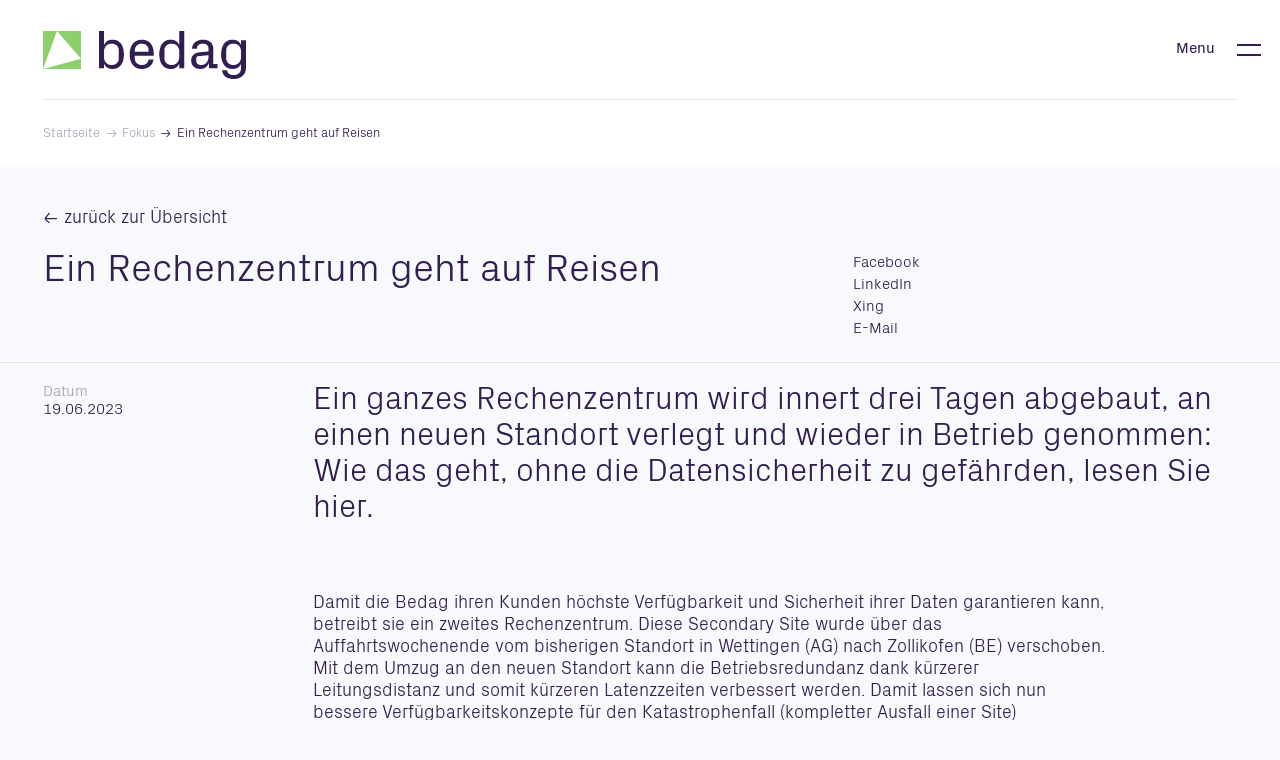

--- FILE ---
content_type: text/html; charset=utf-8
request_url: https://www.bedag.ch/de/aktuelles/meldungen/Ein-Rechenzentrum-geht-auf-Reisen.php
body_size: 9519
content:
<!DOCTYPE html>
<html lang="de" class="pagestatus-init no-js no-weditor scrolled-top page_var15 object-news object-news_var0 project-de subdir-aktuelles navId-566134566134"><head><meta charset="UTF-8" /><title>Ein Rechenzentrum geht auf Reisen – Bedag Informatik AG</title><!--
      Diese Seite wurde mit Weblication® CMS erstellt.
      Weblication® ist ein Produkt der Scholl Communications AG in 77694 Kehl.
      Weitere Informationen finden Sie unter https://www.weblication.de bzw. https://scholl.de.
    --><meta name="Description" content="Ein ganzes Rechenzentrum wird innert drei Tagen abgebaut, an einen neuen Standort verlegt und wieder in Betrieb genommen: Wie das geht, ohne die Datensicherheit zu gefährden, lesen Sie hier."/><meta name="Keywords" content="Data Center"/><meta name="Robots" content="noarchive, index, noodp"/><meta name="viewport" content="width=device-width, initial-scale=1"/><meta name="referrer" content="strict-origin-when-cross-origin"/><meta name="Generator" content="Weblication® CMS"/><!--[if IE]><meta http-equiv="x-ua-compatible" content="IE=edge" /><![endif]--><meta name="format-detection" content="telephone=no"/><meta property="twitter:card" content="summary_large_image"/><meta property="twitter:title" content="Ein Rechenzentrum geht auf Reisen"/><meta property="twitter:description" content="Ein ganzes Rechenzentrum wird innert drei Tagen abgebaut, an einen neuen Standort verlegt und wieder in Betrieb genommen: Wie das geht, ohne die Datensicherheit zu gefährden, lesen Sie hier."/><meta property="og:image" content="https://www.bedag.ch/wAssets/img/News/weblication/wThumbnails/IMG_8053-cdcc7dd42dbba4fg2ac7362b8dc4f2b5.jpeg"/><meta property="thumbnail" content="https://www.bedag.ch/wAssets/img/News/IMG_8053.jpeg"/><link rel="alternate" hreflang="fr" href="https://www.bedag.ch/fr/aktuelles/meldungen/centre-de-calcul-part-en-voyage.php"/><link rel="alternate" hreflang="de" href="https://www.bedag.ch/de/aktuelles/meldungen/Ein-Rechenzentrum-geht-auf-Reisen.php"/><link rel="icon" href="/wGlobal/wGlobal/layout/images/site-icons/favicon.png"/><script>document.documentElement.className = document.documentElement.className.replace('no-js', 'js');wNavidStandard='566134566134';wProjectPath='/de'; </script><link rel="stylesheet" href="/wGlobal/wGlobal/layout/styles/optimized/design.css?1769705397"/><script>var wCe = "66df59";</script><script>/*<![CDATA[*/
                      
        var confirmBeforeTrack = 'no';
        if(confirmBeforeTrack != 'yes' || document.cookie.indexOf('allowTracking=1') != -1){
        
          window['gaId'] = 'G-EMTM946QFW';

          if(document.cookie.indexOf('disableGoogleAnalytics=1') != -1){
            window['ga-disable-' + window['gaId']] = true;
          }
          else if(window['gaId'].substr(0, 2) == 'G-'){
            (function(i,s,o,g){a=s.createElement(o),
            m=s.getElementsByTagName(o)[0];a.async=1;a.src=g;m.parentNode.insertBefore(a,m)
            })(window,document,'script','https://www.googletagmanager.com/gtag/js?id='+window['gaId']);        
            window.dataLayer = window.dataLayer || [];
            function gtag(){dataLayer.push(arguments);}
            gtag('js', new Date());
            gtag('config', window['gaId']);
          }
          else{
            (function(i,s,o,g,r,a,m){i['GoogleAnalyticsObject']=r;i[r]=i[r]||function(){
            (i[r].q=i[r].q||[]).push(arguments)},i[r].l=1*new Date();a=s.createElement(o),
            m=s.getElementsByTagName(o)[0];a.async=1;a.src=g;m.parentNode.insertBefore(a,m)
            })(window,document,'script','//www.google-analytics.com/analytics.js','ga');

            ga('create', window['gaId'], 'auto');
            ga('set', 'anonymizeIp', true);
            //ga('require', 'linkid', 'linkid.js');
            ga('send', 'pageview');
          }
        }
      /*]]>*/</script></head><body><div id="dragIndicator" class="is-hidden"></div><div id="blockPage"><header id="blockHeader"><div id="blockHeaderMain"><div id="blockHeaderMainInner"><a id="logo" href="/de/" title="Zur Startseite"><svg xmlns="http://www.w3.org/2000/svg" data-name="logo" id="logoanimate" width="202.96" height="48" viewBox="0 0 202.96 48"><path d="M0,0V38H38V0ZM0,38,14,0,38,27.8Z" style="fill:#8dcf6a"><animate id="step1" attributeName="d" dur="150ms" begin="logoanimate.mouseover+0s" from="M0,0V38H38V0ZM0,38,14,0,38,27.8Z" to="M0,0V38H38V0ZM0,26,29,0l9,38Z" fill="freeze" repeatCount="0"/><animate id="step2" attributeName="d" dur="150ms" begin="step1.end + 0.1s" from="M0,0V38H38V0ZM0,26,29,0l9,38Z" to="M0,0V38H38V0ZM0,8,38,0,27,38Z" fill="freeze"/><animate id="step3" attributeName="d" dur="150ms" begin="step2.end + 0.1s" from="M0,0V38H38V0ZM0,8,38,0,27,38Z" to="M0,0V38H38V0ZM0,0,38,8,8,38Z" fill="freeze"/><animate id="step4" attributeName="d" dur="150ms" begin="step3.end + 0.1s" from="M0,0V38H38V0ZM0,0,38,8,8,38Z" to="M0,0V38H38V0ZM14,0,38,27.8,0,38Z" fill="freeze"/><animate id="step5" attributeName="d" dur="0ms" begin="step4.end" from="M0,0V38H38V0ZM14,0,38,27.8,0,38Z" to="M0,0V38H38V0ZM0,38,14,0,38,27.8Z" fill="freeze"/></path><g id="logotext"><path d="M69.86,8.68a9.4,9.4,0,0,0-8.94,5.21V0H56V37.31h4.94V32.76A9.42,9.42,0,0,0,69.86,38c7.51,0,11.07-6.53,11.07-14.65S77.37,8.68,69.86,8.68Zm5.87,19c0,3.78-3,6.36-7.13,6.36-4.94,0-7.68-3.51-7.68-8.34V21c0-4.83,2.74-8.34,7.68-8.34,4.11,0,7.13,2.58,7.13,6.36Z" style="fill:#321e50"/><path d="M98.7,8.68c-7.68,0-12.06,6.09-12.06,14.64S90.64,38,98.7,38c6,0,11.24-3.57,11.74-9.55H105.5c-.33,3.84-3.23,5.6-6.74,5.6s-6.91-2.31-6.91-6.36v-3h18.81V22.06C110.66,14.6,106.71,8.68,98.7,8.68Zm6.86,12.07H91.85V19.21c0-4.11,3.18-6.58,6.85-6.58s6.86,2.47,6.86,6.58Z" style="fill:#321e50"/><path d="M136.26,13.89a9.44,9.44,0,0,0-8.93-5.21c-7.52,0-11.08,6.53-11.08,14.64S119.87,38,127.44,38a9.28,9.28,0,0,0,8.82-5.21v4.55h4.94V0h-4.94Zm0,11.79c0,4.83-2.74,8.34-7.67,8.34-4.06,0-7.13-2.58-7.13-6.36V19c0-3.78,3.07-6.36,7.13-6.36,4.93,0,7.67,3.51,7.67,8.34Z" style="fill:#321e50"/><path d="M170.32,18.22c0-6.58-4.55-9.54-10.59-9.54S149,12.41,149,17.68h4.93c0-3.57,2.3-5,5.76-5s5.81,1.21,5.81,5.54v2.25l-9.1.82c-5.54.49-8.34,4-8.34,8.39a8.48,8.48,0,0,0,2.31,5.81A9.09,9.09,0,0,0,157.05,38c4.17,0,7.24-1.87,8.77-5.82H166l.11,5.16h8.34V33.09h-4.17Zm-4.83,7.24c0,5.05-2.74,8.56-7.18,8.56-3.13,0-5.05-1.15-5.05-3.73V27.82c0-1.59.28-2.52,2.31-2.69l9.92-.93Z" style="fill:#321e50"/><path d="M198.07,9.34v4.55a9.46,9.46,0,0,0-8.94-5.21c-7.51,0-11.08,6.53-11.08,14.64S181.67,38,189.24,38a9.34,9.34,0,0,0,8.83-5.21v3.78c0,5.37-3.51,7.51-7.35,7.51s-6.36-1.64-6.75-4.82h-5C179.82,46,185.09,48,190.9,48c6,0,12.06-3.51,12.06-11.24V9.34Zm0,16.34c0,4.83-2.75,8.34-7.68,8.34-4.06,0-7.13-2.58-7.13-6.36V19c0-3.78,3.07-6.36,7.13-6.36,4.93,0,7.68,3.51,7.68,8.34Z" style="fill:#321e50"/></g><rect width="202.96" height="48" style="fill: #fff;opacity: 0"/></svg></a><div id="navgigationMainTogglerOuter"><div><div id="navigationMainToggler"><div><span class="open">Menu</span><span class="close">Schliessen</span></div><div></div></div></div></div><div id="navigationMain"><div id="navigationMainInner"><div id="navigationMainContent" class="isDarkBackground"><div id="navigationMainContentInner"><div class="elementStandard elementContent elementContainerStandard elementContainerStandard_var0 elementContainerStandardColumns_var126 elementContainerStandardColumns elementContainerStandardColumns2"><div class="col col1"><div><div id="languageSelector"><div><div id="languageSelected" data-href="/de/aktuelles/meldungen/Ein-Rechenzentrum-geht-auf-Reisen.php"><span class="textShort">de</span><span class="text">Deutsch</span><span class="opener"></span></div><div id="languageSelectable"><a class="lang current" href="/de/aktuelles/meldungen/Ein-Rechenzentrum-geht-auf-Reisen.php"><span class="textShort">de</span><span class="text">Deutsch</span></a><a class="lang" href="/fr/aktuelles/meldungen/centre-de-calcul-part-en-voyage.php"><span class="textShort">fr</span><span class="text">Französisch</span></a></div></div></div></div></div><div class="col col2"><div><div id="searchBox"><form id="frmSearch" method="get" action="/de/search/"><div class="searchBoxContainer"><div class="searchBoxLabel"><label for="searchTermGlobal">Suche</label></div><div class="searchBoxElement"><input type="text" class="searchTerm" id="searchTermGlobal" placeholder="Suche" data-project-search="/de" name="searchTerm" value=""/><button id="searchSubmit" title="Suchen">Suchen</button></div></div></form></div></div></div></div><div class="navigationBreadcrumb"><div vocab="https://schema.org/" typeof="BreadcrumbList"><div property="itemListElement" typeof="ListItem"><a href="/de/" property="item" typeof="WebPage"><span property="name">Startseite</span></a><meta property="position" content="1"/></div><div property="itemListElement" typeof="ListItem"><a title="" href="/de/medien/newsroom/" property="item" typeof="WebPage"><span property="name">Fokus</span></a><meta property="position" content="2"/></div><div property="itemListElement" typeof="ListItem"><a title="" href="/de/aktuelles/meldungen/Ein-Rechenzentrum-geht-auf-Reisen.php" property="item" typeof="WebPage"><span property="name">Ein Rechenzentrum geht auf Reisen</span></a><meta property="position" content="3"/></div></div></div><div class="elementStandard elementContent elementContainerStandard elementContainerStandard_var0 elementContainerStandardColumns_var126 elementContainerStandardColumns elementContainerStandardColumns2"><div class="col col1"><div><div class="elementIncludeGroup">
    
  <div class="elementText elementText_var10  last-child"><p><span class="soft">Kontakt</span><br/><a href="tel:+41316332121">+41 31 633 21 21</a><br/><a href="#wEmpty" onclick="wsmn('ahwwczmejmghd*fodyt;afbenaza:fcfknnrv!a');return false;"><span class="wmd5"></span>nf<span class="wmd3"></span><span class="wmd7"></span>b<span class="wmd2"></span>d<span class="wmd1"></span>g<span class="wmd6"></span>ch</a><br/></p><p><span class="soft">Social</span><br/><a href="https://www.linkedin.com/company/bedag/mycompany/ " target="_blank" rel="noopener">LinkedIn</a><br/><a href="https://www.instagram.com/bedaginformatik/ " target="_blank" rel="noopener">Instagram</a><br/></p></div></div></div></div><div class="col col2"><div><nav><div><ul data-navlevel="1" data-embedmode="" class="hasSelectedNavpoint"><li class="open childs "><span class="navpointToggler open">Services</span><ul data-navlevel="2"><li class="navlayerBackLink"><span>Zurück</span></li><li class="default "><a href="/de/services/produkte/">Produkte und Dienstleistungen</a></li><li class="default "><a href="/de/services/data-center-services/">Data Center Services</a></li><li class="default "><a href="/de/services/softwareloesungen/">Softwarelösungen</a></li><li class="default "><a href="/de/services/workplace-services/">Workplace Services</a></li><li class="default "><a href="/de/services/innovation/">Innovation</a></li></ul></li><li class="open childs "><span class="navpointToggler open">Über uns</span><ul data-navlevel="2"><li class="navlayerBackLink"><span>Zurück</span></li><li class="default "><a href="/de/ueber-uns/portrait/">Firmenporträt</a></li><li class="default "><a href="/de/ueber-uns/mission-vision/">Vision &amp; Mission</a></li><li class="default "><a href="/de/ueber-uns/organisation/">Organisation</a></li></ul></li><li class="open childs "><span class="navpointToggler open">Jobs &amp; Karriere</span><ul data-navlevel="2"><li class="navlayerBackLink"><span>Zurück</span></li><li class="default "><a href="/de/jobs-und-karriere/das-sind-wir/">Das sind wir</a></li><li class="default "><a href="/de/jobs-und-karriere/offene-stellen/">Offene Stellen</a></li><li class="default "><a href="/de/jobs-und-karriere/am-puls/">Am Puls</a></li><li class="open childs "><a href="/de/jobs-und-karriere/berufsbildung/">Berufsbildung</a></li><li class="default "><a href="/de/jobs-und-karriere/kontakt/">Kontakt</a></li></ul></li><li class="selected "><a href="/de/medien/newsroom/">Fokus</a></li><li class="default "><a href="/de/referenzen/">Referenzen</a></li><li class="default "><a href="/de/medien/downloads/">Downloads</a></li><li class="default "><a href="/de/kontakt/">Kontakt</a></li></ul></div></nav></div></div></div></div></div></div></div><div id="blockHeaderMainContent"></div></div></div></header><div id="blockBody" class=""><div id="blockBodyBefore"><div id="blockBodyBeforeInner"><div class="elemenetContainerStandard elementContainerStandardColumns_var9_l"><div class="col col1"><div><div id="blockBodyBeforeAfter"><div class="navigationBreadcrumb"><div vocab="https://schema.org/" typeof="BreadcrumbList"><div property="itemListElement" typeof="ListItem"><a href="/de/" property="item" typeof="WebPage"><span property="name">Startseite</span></a><meta property="position" content="4"/></div><div property="itemListElement" typeof="ListItem"><a title="" href="/de/medien/newsroom/" property="item" typeof="WebPage"><span property="name">Fokus</span></a><meta property="position" content="5"/></div><div property="itemListElement" typeof="ListItem"><a title="" href="/de/aktuelles/meldungen/Ein-Rechenzentrum-geht-auf-Reisen.php" property="item" typeof="WebPage"><span property="name">Ein Rechenzentrum geht auf Reisen</span></a><meta property="position" content="6"/></div></div></div></div><div class="elementIncludeContentPage" id="pageContent3"><!--CONTENT:START--><!--CONTENT:STOP--></div></div></div></div></div></div><div id="blockBodyInner"><div id="blockContent"><div id="blockContentInner"><!--CONTENT:START--><div style="position:absolute;right:0;top:2px"></div><section class="elementSection elementSection_var0  elementSectionPadding_var6 elementSectionMargin_var0 elementSectionInnerWidth_var0"><div class="sectionInner"><div class="elementLink elementLink_var10000"><a href="/de/medien/newsroom/" class=""><span class="icon"></span><span class="text">zurück zur Übersicht</span></a></div><div class="elementStandard elementContent elementContainerStandard elementContainerStandard_var0  elementContainerStandardColumns_var93 elementContainerStandardColumns elementContainerStandardColumns2"><div class="col col1"><div><div class="elementHeadline elementHeadline_var0  elementHeadlineAlign_var0 elementHeadlineSize_var2 elementHeadlineLevel_varh1 first-child last-child" id="anchor_d11931ed_Ein-Rechenzentrum-geht-auf-Reisen"><h1>Ein Rechenzentrum geht auf Reisen</h1></div></div></div><div class="col col2"><div><div class="elementIncludeGroup"><div title="Facebook" class="elementStandard elementSocialButton elementSocialButton_var0  elementSocialButtonBackgroundColor_var99 elementSocialButtonType_varFacebook"><div class="socialIcon"> </div><a class="socialLink" onclick="event.stopPropagation()" target="_blank" rel="noopener" href="https://www.facebook.com/sharer/sharer.php?u=https%3A%2F%2Fwww.bedag.ch%2Fde%2Faktuelles%2Fmeldungen%2FEin-Rechenzentrum-geht-auf-Reisen.php"><span>Facebook</span></a></div><div title="LinkedIn" class="elementStandard elementSocialButton elementSocialButton_var0  elementSocialButtonBackgroundColor_var99 elementSocialButtonType_varLinkedIn"><div class="socialIcon"> </div><a class="socialLink" onclick="event.stopPropagation()" target="_blank" rel="noopener" href="https://www.linkedin.com/sharing/share-offsite/?url=https%3A%2F%2Fwww.bedag.ch%2Fde%2Faktuelles%2Fmeldungen%2FEin-Rechenzentrum-geht-auf-Reisen.php"><span>LinkedIn</span></a></div><div title="Xing" class="elementStandard elementSocialButton elementSocialButton_var0  elementSocialButtonBackgroundColor_var99 elementSocialButtonType_varXing"><div class="socialIcon"> </div><a class="socialLink" onclick="event.stopPropagation()" target="_blank" rel="noopener" href="https://www.xing.com/spi/shares/new?url=https%3A%2F%2Fwww.bedag.ch%2Fde%2Faktuelles%2Fmeldungen%2FEin-Rechenzentrum-geht-auf-Reisen.php"><span>Xing</span></a></div><div title="E-Mail" class="elementStandard elementSocialButton elementSocialButton_var0  elementSocialButtonBackgroundColor_var99"><div class="socialIcon"> </div><a class="socialLink" onclick="event.stopPropagation();wSendMailNospam('?subject=Schau dir folgende Geschichte an&amp;body=https%3A%2F%2Fwww.bedag.ch%2Fde%2Faktuelles%2Fmeldungen%2FEin-Rechenzentrum-geht-auf-Reisen.php');return false;" href="#wEmpty"><span>E-Mail</span></a></div></div></div></div></div></div></section><section class="elementSection elementSection_var2  elementSectionPadding_var2 elementSectionMargin_var0 elementSectionInnerWidth_var0"><div class="sectionInner"><div class="elementStandard elementContent elementContainerStandard elementContainerStandard_var0  elementContainerStandardColumns_var39 elementContainerStandardColumns elementContainerStandardColumns2"><div class="col col1"><div><div class="elementStandard elementContent elementText elementText_var10"><p><span class="soft">Datum</span><br/>19.06.2023</p></div></div></div><div class="col col2"><div><div class="elementStandard elementContent elementText elementText_var20"><p>Ein ganzes Rechenzentrum wird innert drei Tagen abgebaut, an einen neuen Standort verlegt und wieder in Betrieb genommen: Wie das geht, ohne die Datensicherheit zu gefährden, lesen Sie hier.</p></div><div class="elementIncludeContentPage" id="pageContent1"><!--CONTENT:START--><div class="elementText elementText_var0  first-child"><p>Damit die Bedag ihren Kunden höchste Verfügbarkeit und Sicherheit ihrer Daten garantieren kann, betreibt sie ein zweites Rechenzentrum. Diese Secondary Site wurde über das Auffahrtswochenende vom bisherigen Standort in Wettingen (AG) nach Zollikofen (BE) verschoben. Mit dem Umzug an den neuen Standort kann die Betriebsredundanz dank kürzerer Leitungsdistanz und somit kürzeren Latenzzeiten verbessert werden. Damit lassen sich nun bessere Verfügbarkeitskonzepte für den Katastrophenfall (kompletter Ausfall einer Site) realisieren. <br/><br/>Innert drei Tagen wurden mehrere Hundert IT-Systeme am alten Standort heruntergefahren und abgebaut, an den neuen Standort transportiert, dort wieder eingebaut und in Betrieb genommen. Über 6 Tonnen Material wurden in 3 Lastwagen und ein paar Transportern inklusive bewaffneten Begleitschutzes nach Zollikofen (BE) verschoben. Der Transport wurde von einer Spezialfirma durchgeführt, die langjährige Erfahrung im Umzug von Datacenter-, Labor- und Spitalstandorten hat und deren Fahrzeuge luftgefedert sind. Für den Transport brauchte es eine Sonderbewilligung, denn Auffahrt ist ein sogenannt «hoher Feiertag», an dem nur verderbliche Waren oder Tagespresse in Lastwagen transportiert werden dürfen. Aufgrund der essenziellen Bedeutung für die kantonalen Verwaltungen wurde dafür aber eine Ausnahmebewilligung erteilt. <br/></p></div><div class="elementStandard elementContent elementContainerStandard elementContainerStandard_var0  elementContainerStandardColumns_var5050 elementContainerStandardColumns elementContainerStandardColumns2"><div class="col col1"><div><div class="elementPicture elementPicture_var0 elementPictureAspectRatio_var0 elementPictureSize_var0 elementPictureBorder_var0 elementPictureTitle_var0 elementPicturePosition_var0 elementPictureTarget_var0 first-child last-child"><figure><picture title="RZ Move 1" class="picture" data-lazyloading="1" data-rwid="2e2dd01e08d4cdff6762d2428b02cb5a"><source media="(min-width: 1400px)" srcset="/wAssets/img/News/weblication/wThumbnails/IMG_2405-fa86fece-2fb73f98@583w.webp 583w, /wAssets/img/News/weblication/wThumbnails/IMG_2405-fa86fece-2fb73f98@1166w2x.webp 1166w" sizes="583px" type="image/webp"/><source media="(min-width: 1400px)" srcset="/wAssets/img/News/weblication/wThumbnails/IMG_2405-fa86fece-2fb73f98@583w.jpeg 583w, /wAssets/img/News/weblication/wThumbnails/IMG_2405-fa86fece-2fb73f98@1166w2x.jpeg 1166w" sizes="583px" type="image/jpeg"/><source media="(min-width: 992px)" srcset="/wAssets/img/News/weblication/wThumbnails/IMG_2405-fa86fece-2fb73f98@498w.webp 498w, /wAssets/img/News/weblication/wThumbnails/IMG_2405-fa86fece-2fb73f98@996w2x.webp 996w" sizes="498px" type="image/webp"/><source media="(min-width: 992px)" srcset="/wAssets/img/News/weblication/wThumbnails/IMG_2405-fa86fece-2fb73f98@498w.jpeg 498w, /wAssets/img/News/weblication/wThumbnails/IMG_2405-fa86fece-2fb73f98@996w2x.jpeg 996w" sizes="498px" type="image/jpeg"/><source media="(min-width: 768px)" srcset="data:image/svg+xml;charset=utf-8,%3Csvg%20xmlns%3D%22http%3A%2F%2Fwww.w3.org%2F2000%2Fsvg%22%20version%3D%221.1%22%20width%3D%22339%22%20height%3D%22254%22%3E%3C%2Fsvg%3E 339w" data-src="/wAssets/img/News/weblication/wThumbnails/IMG_2405-fa86fece-2fb73f98@339w.webp 339w, /wAssets/img/News/weblication/wThumbnails/IMG_2405-fa86fece-2fb73f98@678w2x.webp 678w " sizes="339px" type="image/webp"/><source media="(min-width: 768px)" srcset="data:image/svg+xml;charset=utf-8,%3Csvg%20xmlns%3D%22http%3A%2F%2Fwww.w3.org%2F2000%2Fsvg%22%20version%3D%221.1%22%20width%3D%22339%22%20height%3D%22254%22%3E%3C%2Fsvg%3E 339w" data-src="/wAssets/img/News/weblication/wThumbnails/IMG_2405-fa86fece-2fb73f98@339w.jpeg 339w, /wAssets/img/News/weblication/wThumbnails/IMG_2405-fa86fece-2fb73f98@678w2x.jpeg 678w " sizes="339px" type="image/jpeg"/><source media="(min-width: 576px)" srcset="data:image/svg+xml;charset=utf-8,%3Csvg%20xmlns%3D%22http%3A%2F%2Fwww.w3.org%2F2000%2Fsvg%22%20version%3D%221.1%22%20width%3D%22729%22%20height%3D%22547%22%3E%3C%2Fsvg%3E 729w" data-src="/wAssets/img/News/weblication/wThumbnails/IMG_2405-fa86fece-2fb73f98@729w.webp 729w, /wAssets/img/News/weblication/wThumbnails/IMG_2405-fa86fece-2fb73f98@1458w2x.webp 1458w " sizes="729px" type="image/webp"/><source media="(min-width: 576px)" srcset="data:image/svg+xml;charset=utf-8,%3Csvg%20xmlns%3D%22http%3A%2F%2Fwww.w3.org%2F2000%2Fsvg%22%20version%3D%221.1%22%20width%3D%22729%22%20height%3D%22547%22%3E%3C%2Fsvg%3E 729w" data-src="/wAssets/img/News/weblication/wThumbnails/IMG_2405-fa86fece-2fb73f98@729w.jpeg 729w, /wAssets/img/News/weblication/wThumbnails/IMG_2405-fa86fece-2fb73f98@1458w2x.jpeg 1458w " sizes="729px" type="image/jpeg"/><source media="(min-width: 415px)" srcset="data:image/svg+xml;charset=utf-8,%3Csvg%20xmlns%3D%22http%3A%2F%2Fwww.w3.org%2F2000%2Fsvg%22%20version%3D%221.1%22%20width%3D%22538%22%20height%3D%22404%22%3E%3C%2Fsvg%3E 538w" data-src="/wAssets/img/News/weblication/wThumbnails/IMG_2405-fa86fece-2fb73f98@538w.webp 538w, /wAssets/img/News/weblication/wThumbnails/IMG_2405-fa86fece-2fb73f98@1076w2x.webp 1076w " sizes="538px" type="image/webp"/><source media="(min-width: 415px)" srcset="data:image/svg+xml;charset=utf-8,%3Csvg%20xmlns%3D%22http%3A%2F%2Fwww.w3.org%2F2000%2Fsvg%22%20version%3D%221.1%22%20width%3D%22538%22%20height%3D%22404%22%3E%3C%2Fsvg%3E 538w" data-src="/wAssets/img/News/weblication/wThumbnails/IMG_2405-fa86fece-2fb73f98@538w.jpeg 538w, /wAssets/img/News/weblication/wThumbnails/IMG_2405-fa86fece-2fb73f98@1076w2x.jpeg 1076w " sizes="538px" type="image/jpeg"/><source media="(max-width: 414px)" srcset="data:image/svg+xml;charset=utf-8,%3Csvg%20xmlns%3D%22http%3A%2F%2Fwww.w3.org%2F2000%2Fsvg%22%20version%3D%221.1%22%20width%3D%22498%22%20height%3D%22374%22%3E%3C%2Fsvg%3E 376w" data-src="/wAssets/img/News/weblication/wThumbnails/IMG_2405-fa86fece-2fb73f98@376w.webp 376w, /wAssets/img/News/weblication/wThumbnails/IMG_2405-fa86fece-2fb73f98@752w2x.webp 752w " sizes="376px" type="image/webp"/><source media="(max-width: 414px)" srcset="data:image/svg+xml;charset=utf-8,%3Csvg%20xmlns%3D%22http%3A%2F%2Fwww.w3.org%2F2000%2Fsvg%22%20version%3D%221.1%22%20width%3D%22498%22%20height%3D%22374%22%3E%3C%2Fsvg%3E 376w" data-src="/wAssets/img/News/weblication/wThumbnails/IMG_2405-fa86fece-2fb73f98@376w.jpeg 376w, /wAssets/img/News/weblication/wThumbnails/IMG_2405-fa86fece-2fb73f98@752w2x.jpeg 752w " sizes="376px" type="image/jpeg"/><img class="wglLazyLoadInit" src="data:image/svg+xml;charset=utf-8,%3Csvg%20xmlns%3D%22http%3A%2F%2Fwww.w3.org%2F2000%2Fsvg%22%20width%3D%222560%22%20height%3D%221920%22%20style%3D%22background-color%3Atransparent%22%3E%3C%2Fsvg%3E" data-src="/wAssets/img/News/weblication/wThumbnails/IMG_2405-fa86fece-2fb73f98@ll.jpeg" alt="RZ Move 1"/></picture></figure></div></div></div><div class="col col2"><div><div class="elementPicture elementPicture_var0 elementPictureAspectRatio_var0 elementPictureSize_var0 elementPictureBorder_var0 elementPictureTitle_var0 elementPicturePosition_var0 elementPictureTarget_var0 first-child last-child"><figure><picture title="RZ Move 2" class="picture" data-lazyloading="1" data-rwid="792e0e0a82c419292b38c76144af5745"><source media="(min-width: 1400px)" srcset="/wAssets/img/News/weblication/wThumbnails/IMG_8041-8e604cca-2fb73f98@583w.webp 583w, /wAssets/img/News/weblication/wThumbnails/IMG_8041-8e604cca-2fb73f98@1166w2x.webp 1166w" sizes="583px" type="image/webp"/><source media="(min-width: 1400px)" srcset="/wAssets/img/News/weblication/wThumbnails/IMG_8041-8e604cca-2fb73f98@583w.jpeg 583w, /wAssets/img/News/weblication/wThumbnails/IMG_8041-8e604cca-2fb73f98@1166w2x.jpeg 1166w" sizes="583px" type="image/jpeg"/><source media="(min-width: 992px)" srcset="/wAssets/img/News/weblication/wThumbnails/IMG_8041-8e604cca-2fb73f98@498w.webp 498w, /wAssets/img/News/weblication/wThumbnails/IMG_8041-8e604cca-2fb73f98@996w2x.webp 996w" sizes="498px" type="image/webp"/><source media="(min-width: 992px)" srcset="/wAssets/img/News/weblication/wThumbnails/IMG_8041-8e604cca-2fb73f98@498w.jpeg 498w, /wAssets/img/News/weblication/wThumbnails/IMG_8041-8e604cca-2fb73f98@996w2x.jpeg 996w" sizes="498px" type="image/jpeg"/><source media="(min-width: 768px)" srcset="data:image/svg+xml;charset=utf-8,%3Csvg%20xmlns%3D%22http%3A%2F%2Fwww.w3.org%2F2000%2Fsvg%22%20version%3D%221.1%22%20width%3D%22339%22%20height%3D%22254%22%3E%3C%2Fsvg%3E 339w" data-src="/wAssets/img/News/weblication/wThumbnails/IMG_8041-8e604cca-2fb73f98@339w.webp 339w, /wAssets/img/News/weblication/wThumbnails/IMG_8041-8e604cca-2fb73f98@678w2x.webp 678w " sizes="339px" type="image/webp"/><source media="(min-width: 768px)" srcset="data:image/svg+xml;charset=utf-8,%3Csvg%20xmlns%3D%22http%3A%2F%2Fwww.w3.org%2F2000%2Fsvg%22%20version%3D%221.1%22%20width%3D%22339%22%20height%3D%22254%22%3E%3C%2Fsvg%3E 339w" data-src="/wAssets/img/News/weblication/wThumbnails/IMG_8041-8e604cca-2fb73f98@339w.jpeg 339w, /wAssets/img/News/weblication/wThumbnails/IMG_8041-8e604cca-2fb73f98@678w2x.jpeg 678w " sizes="339px" type="image/jpeg"/><source media="(min-width: 576px)" srcset="data:image/svg+xml;charset=utf-8,%3Csvg%20xmlns%3D%22http%3A%2F%2Fwww.w3.org%2F2000%2Fsvg%22%20version%3D%221.1%22%20width%3D%22729%22%20height%3D%22547%22%3E%3C%2Fsvg%3E 729w" data-src="/wAssets/img/News/weblication/wThumbnails/IMG_8041-8e604cca-2fb73f98@729w.webp 729w, /wAssets/img/News/weblication/wThumbnails/IMG_8041-8e604cca-2fb73f98@1458w2x.webp 1458w " sizes="729px" type="image/webp"/><source media="(min-width: 576px)" srcset="data:image/svg+xml;charset=utf-8,%3Csvg%20xmlns%3D%22http%3A%2F%2Fwww.w3.org%2F2000%2Fsvg%22%20version%3D%221.1%22%20width%3D%22729%22%20height%3D%22547%22%3E%3C%2Fsvg%3E 729w" data-src="/wAssets/img/News/weblication/wThumbnails/IMG_8041-8e604cca-2fb73f98@729w.jpeg 729w, /wAssets/img/News/weblication/wThumbnails/IMG_8041-8e604cca-2fb73f98@1458w2x.jpeg 1458w " sizes="729px" type="image/jpeg"/><source media="(min-width: 415px)" srcset="data:image/svg+xml;charset=utf-8,%3Csvg%20xmlns%3D%22http%3A%2F%2Fwww.w3.org%2F2000%2Fsvg%22%20version%3D%221.1%22%20width%3D%22538%22%20height%3D%22404%22%3E%3C%2Fsvg%3E 538w" data-src="/wAssets/img/News/weblication/wThumbnails/IMG_8041-8e604cca-2fb73f98@538w.webp 538w, /wAssets/img/News/weblication/wThumbnails/IMG_8041-8e604cca-2fb73f98@1076w2x.webp 1076w " sizes="538px" type="image/webp"/><source media="(min-width: 415px)" srcset="data:image/svg+xml;charset=utf-8,%3Csvg%20xmlns%3D%22http%3A%2F%2Fwww.w3.org%2F2000%2Fsvg%22%20version%3D%221.1%22%20width%3D%22538%22%20height%3D%22404%22%3E%3C%2Fsvg%3E 538w" data-src="/wAssets/img/News/weblication/wThumbnails/IMG_8041-8e604cca-2fb73f98@538w.jpeg 538w, /wAssets/img/News/weblication/wThumbnails/IMG_8041-8e604cca-2fb73f98@1076w2x.jpeg 1076w " sizes="538px" type="image/jpeg"/><source media="(max-width: 414px)" srcset="data:image/svg+xml;charset=utf-8,%3Csvg%20xmlns%3D%22http%3A%2F%2Fwww.w3.org%2F2000%2Fsvg%22%20version%3D%221.1%22%20width%3D%22498%22%20height%3D%22374%22%3E%3C%2Fsvg%3E 376w" data-src="/wAssets/img/News/weblication/wThumbnails/IMG_8041-8e604cca-2fb73f98@376w.webp 376w, /wAssets/img/News/weblication/wThumbnails/IMG_8041-8e604cca-2fb73f98@752w2x.webp 752w " sizes="376px" type="image/webp"/><source media="(max-width: 414px)" srcset="data:image/svg+xml;charset=utf-8,%3Csvg%20xmlns%3D%22http%3A%2F%2Fwww.w3.org%2F2000%2Fsvg%22%20version%3D%221.1%22%20width%3D%22498%22%20height%3D%22374%22%3E%3C%2Fsvg%3E 376w" data-src="/wAssets/img/News/weblication/wThumbnails/IMG_8041-8e604cca-2fb73f98@376w.jpeg 376w, /wAssets/img/News/weblication/wThumbnails/IMG_8041-8e604cca-2fb73f98@752w2x.jpeg 752w " sizes="376px" type="image/jpeg"/><img class="wglLazyLoadInit" src="data:image/svg+xml;charset=utf-8,%3Csvg%20xmlns%3D%22http%3A%2F%2Fwww.w3.org%2F2000%2Fsvg%22%20width%3D%222560%22%20height%3D%221920%22%20style%3D%22background-color%3Atransparent%22%3E%3C%2Fsvg%3E" data-src="/wAssets/img/News/weblication/wThumbnails/IMG_8041-8e604cca-2fb73f98@ll.jpeg" alt="RZ Move 2"/></picture></figure></div></div></div></div><div class="elementText elementText_var0 "><p><strong>Sicherheit im Fokus</strong><br/>Im gesamten Projekt lag die Priorität bei Massnahmen, die helfen, einen Datenverlust zu vermeiden, selbst wenn zum Beispiel während des Transports ein System bei einem Verkehrsunfall zu Schaden kommen würde. Aber erstens waren die produktiven Daten in Wettingen (Secondary Site) alle auch in Bern (Primary Site) vorhanden. Und zweitens wurden die identischen Daten nochmals zusätzlich im Vorfeld in Zollikofen zum Teil in Leihsystemen bereitgestellt und repliziert (3-Site Setup). Damit hätte auch der Worst Case eines Unfalls aller drei Lastwagen keinen Datenverlust zur Folge gehabt. <br/>Die neue Secondary Site in Zollikofen wurde bereits im Voraus bezugsbereit gemacht (Netzwerkanbindung, Stromversorgung, vorgezogene Migrationen, Einrichten von temporären Systemen, Kapazitäten und Leitungen …). Ausserdem wurde in der Vorbereitungszeit die Systeme in Wettingen testweise für kurze Zeit «heruntergefahren» und der darauffolgende Wiederanlauf erfolgreich und gemäss Zeitplan durchgeführt. Die physische Verschiebung der restlichen Systeme von Wettingen an den neuen Standort ist nun über die Auffahrtstage erfolgt.</p><p>Ungefähr 40 Personen waren am Umzug beteiligt, darunter auch die Profis unseres Umzugspartners mit ihren Spezialfahrzeugen und dem Support eines Securitydienstes. Gesamtheitlich ein starkes Team, es wurde rund um die Uhr hochkonzentriert (und unfallfrei) gearbeitet.<br/></p></div><div class="elementStandard elementContent elementContainerStandard elementContainerStandard_var0  elementContainerStandardColumns_var5050 elementContainerStandardColumns elementContainerStandardColumns2"><div class="col col1"><div><div class="elementPicture elementPicture_var0 elementPictureAspectRatio_var0 elementPictureSize_var0 elementPictureBorder_var0 elementPictureTitle_var0 elementPicturePosition_var0 elementPictureTarget_var0 first-child"><figure><picture title="RZ Move 3" class="picture" data-lazyloading="1" data-rwid="2e2dd01e08d4cdff6762d2428b02cb5a"><source media="(min-width: 1400px)" srcset="/wAssets/img/News/weblication/wThumbnails/IMG_8070-min-bd1c3fee-2fb73f98@583w.webp 583w, /wAssets/img/News/weblication/wThumbnails/IMG_8070-min-bd1c3fee-2fb73f98@1166w2x.webp 1166w" sizes="583px" type="image/webp"/><source media="(min-width: 1400px)" srcset="/wAssets/img/News/weblication/wThumbnails/IMG_8070-min-bd1c3fee-2fb73f98@583w.jpeg 583w, /wAssets/img/News/weblication/wThumbnails/IMG_8070-min-bd1c3fee-2fb73f98@1166w2x.jpeg 1166w" sizes="583px" type="image/jpeg"/><source media="(min-width: 992px)" srcset="/wAssets/img/News/weblication/wThumbnails/IMG_8070-min-bd1c3fee-2fb73f98@498w.webp 498w, /wAssets/img/News/weblication/wThumbnails/IMG_8070-min-bd1c3fee-2fb73f98@996w2x.webp 996w" sizes="498px" type="image/webp"/><source media="(min-width: 992px)" srcset="/wAssets/img/News/weblication/wThumbnails/IMG_8070-min-bd1c3fee-2fb73f98@498w.jpeg 498w, /wAssets/img/News/weblication/wThumbnails/IMG_8070-min-bd1c3fee-2fb73f98@996w2x.jpeg 996w" sizes="498px" type="image/jpeg"/><source media="(min-width: 768px)" srcset="data:image/svg+xml;charset=utf-8,%3Csvg%20xmlns%3D%22http%3A%2F%2Fwww.w3.org%2F2000%2Fsvg%22%20version%3D%221.1%22%20width%3D%22339%22%20height%3D%22254%22%3E%3C%2Fsvg%3E 339w" data-src="/wAssets/img/News/weblication/wThumbnails/IMG_8070-min-bd1c3fee-2fb73f98@339w.webp 339w, /wAssets/img/News/weblication/wThumbnails/IMG_8070-min-bd1c3fee-2fb73f98@678w2x.webp 678w " sizes="339px" type="image/webp"/><source media="(min-width: 768px)" srcset="data:image/svg+xml;charset=utf-8,%3Csvg%20xmlns%3D%22http%3A%2F%2Fwww.w3.org%2F2000%2Fsvg%22%20version%3D%221.1%22%20width%3D%22339%22%20height%3D%22254%22%3E%3C%2Fsvg%3E 339w" data-src="/wAssets/img/News/weblication/wThumbnails/IMG_8070-min-bd1c3fee-2fb73f98@339w.jpeg 339w, /wAssets/img/News/weblication/wThumbnails/IMG_8070-min-bd1c3fee-2fb73f98@678w2x.jpeg 678w " sizes="339px" type="image/jpeg"/><source media="(min-width: 576px)" srcset="data:image/svg+xml;charset=utf-8,%3Csvg%20xmlns%3D%22http%3A%2F%2Fwww.w3.org%2F2000%2Fsvg%22%20version%3D%221.1%22%20width%3D%22729%22%20height%3D%22547%22%3E%3C%2Fsvg%3E 729w" data-src="/wAssets/img/News/weblication/wThumbnails/IMG_8070-min-bd1c3fee-2fb73f98@729w.webp 729w, /wAssets/img/News/weblication/wThumbnails/IMG_8070-min-bd1c3fee-2fb73f98@1458w2x.webp 1458w " sizes="729px" type="image/webp"/><source media="(min-width: 576px)" srcset="data:image/svg+xml;charset=utf-8,%3Csvg%20xmlns%3D%22http%3A%2F%2Fwww.w3.org%2F2000%2Fsvg%22%20version%3D%221.1%22%20width%3D%22729%22%20height%3D%22547%22%3E%3C%2Fsvg%3E 729w" data-src="/wAssets/img/News/weblication/wThumbnails/IMG_8070-min-bd1c3fee-2fb73f98@729w.jpeg 729w, /wAssets/img/News/weblication/wThumbnails/IMG_8070-min-bd1c3fee-2fb73f98@1458w2x.jpeg 1458w " sizes="729px" type="image/jpeg"/><source media="(min-width: 415px)" srcset="data:image/svg+xml;charset=utf-8,%3Csvg%20xmlns%3D%22http%3A%2F%2Fwww.w3.org%2F2000%2Fsvg%22%20version%3D%221.1%22%20width%3D%22538%22%20height%3D%22404%22%3E%3C%2Fsvg%3E 538w" data-src="/wAssets/img/News/weblication/wThumbnails/IMG_8070-min-bd1c3fee-2fb73f98@538w.webp 538w, /wAssets/img/News/weblication/wThumbnails/IMG_8070-min-bd1c3fee-2fb73f98@1076w2x.webp 1076w " sizes="538px" type="image/webp"/><source media="(min-width: 415px)" srcset="data:image/svg+xml;charset=utf-8,%3Csvg%20xmlns%3D%22http%3A%2F%2Fwww.w3.org%2F2000%2Fsvg%22%20version%3D%221.1%22%20width%3D%22538%22%20height%3D%22404%22%3E%3C%2Fsvg%3E 538w" data-src="/wAssets/img/News/weblication/wThumbnails/IMG_8070-min-bd1c3fee-2fb73f98@538w.jpeg 538w, /wAssets/img/News/weblication/wThumbnails/IMG_8070-min-bd1c3fee-2fb73f98@1076w2x.jpeg 1076w " sizes="538px" type="image/jpeg"/><source media="(max-width: 414px)" srcset="data:image/svg+xml;charset=utf-8,%3Csvg%20xmlns%3D%22http%3A%2F%2Fwww.w3.org%2F2000%2Fsvg%22%20version%3D%221.1%22%20width%3D%22498%22%20height%3D%22374%22%3E%3C%2Fsvg%3E 376w" data-src="/wAssets/img/News/weblication/wThumbnails/IMG_8070-min-bd1c3fee-2fb73f98@376w.webp 376w, /wAssets/img/News/weblication/wThumbnails/IMG_8070-min-bd1c3fee-2fb73f98@752w2x.webp 752w " sizes="376px" type="image/webp"/><source media="(max-width: 414px)" srcset="data:image/svg+xml;charset=utf-8,%3Csvg%20xmlns%3D%22http%3A%2F%2Fwww.w3.org%2F2000%2Fsvg%22%20version%3D%221.1%22%20width%3D%22498%22%20height%3D%22374%22%3E%3C%2Fsvg%3E 376w" data-src="/wAssets/img/News/weblication/wThumbnails/IMG_8070-min-bd1c3fee-2fb73f98@376w.jpeg 376w, /wAssets/img/News/weblication/wThumbnails/IMG_8070-min-bd1c3fee-2fb73f98@752w2x.jpeg 752w " sizes="376px" type="image/jpeg"/><img class="wglLazyLoadInit" src="data:image/svg+xml;charset=utf-8,%3Csvg%20xmlns%3D%22http%3A%2F%2Fwww.w3.org%2F2000%2Fsvg%22%20width%3D%222560%22%20height%3D%221920%22%20style%3D%22background-color%3Atransparent%22%3E%3C%2Fsvg%3E" data-src="/wAssets/img/News/weblication/wThumbnails/IMG_8070-min-bd1c3fee-2fb73f98@ll.jpeg" alt="RZ Move 3"/></picture></figure></div><div class="elementPicture elementPicture_var0 elementPictureAspectRatio_var0 elementPictureSize_var0 elementPictureBorder_var0 elementPictureTitle_var0 elementPicturePosition_var0 elementPictureTarget_var0 last-child"><figure><picture title="RZ Move 5" class="picture" data-lazyloading="1" data-rwid="2e2dd01e08d4cdff6762d2428b02cb5a"><source media="(min-width: 1400px)" srcset="/wAssets/img/News/weblication/wThumbnails/IMG_8037-min-694a3c74-2fb73f98@583w.webp 583w, /wAssets/img/News/weblication/wThumbnails/IMG_8037-min-694a3c74-2fb73f98@1166w2x.webp 1166w" sizes="583px" type="image/webp"/><source media="(min-width: 1400px)" srcset="/wAssets/img/News/weblication/wThumbnails/IMG_8037-min-694a3c74-2fb73f98@583w.jpeg 583w, /wAssets/img/News/weblication/wThumbnails/IMG_8037-min-694a3c74-2fb73f98@1166w2x.jpeg 1166w" sizes="583px" type="image/jpeg"/><source media="(min-width: 992px)" srcset="/wAssets/img/News/weblication/wThumbnails/IMG_8037-min-694a3c74-2fb73f98@498w.webp 498w, /wAssets/img/News/weblication/wThumbnails/IMG_8037-min-694a3c74-2fb73f98@996w2x.webp 996w" sizes="498px" type="image/webp"/><source media="(min-width: 992px)" srcset="/wAssets/img/News/weblication/wThumbnails/IMG_8037-min-694a3c74-2fb73f98@498w.jpeg 498w, /wAssets/img/News/weblication/wThumbnails/IMG_8037-min-694a3c74-2fb73f98@996w2x.jpeg 996w" sizes="498px" type="image/jpeg"/><source media="(min-width: 768px)" srcset="data:image/svg+xml;charset=utf-8,%3Csvg%20xmlns%3D%22http%3A%2F%2Fwww.w3.org%2F2000%2Fsvg%22%20version%3D%221.1%22%20width%3D%22339%22%20height%3D%22452%22%3E%3C%2Fsvg%3E 339w" data-src="/wAssets/img/News/weblication/wThumbnails/IMG_8037-min-694a3c74-2fb73f98@339w.webp 339w, /wAssets/img/News/weblication/wThumbnails/IMG_8037-min-694a3c74-2fb73f98@678w2x.webp 678w " sizes="339px" type="image/webp"/><source media="(min-width: 768px)" srcset="data:image/svg+xml;charset=utf-8,%3Csvg%20xmlns%3D%22http%3A%2F%2Fwww.w3.org%2F2000%2Fsvg%22%20version%3D%221.1%22%20width%3D%22339%22%20height%3D%22452%22%3E%3C%2Fsvg%3E 339w" data-src="/wAssets/img/News/weblication/wThumbnails/IMG_8037-min-694a3c74-2fb73f98@339w.jpeg 339w, /wAssets/img/News/weblication/wThumbnails/IMG_8037-min-694a3c74-2fb73f98@678w2x.jpeg 678w " sizes="339px" type="image/jpeg"/><source media="(min-width: 576px)" srcset="data:image/svg+xml;charset=utf-8,%3Csvg%20xmlns%3D%22http%3A%2F%2Fwww.w3.org%2F2000%2Fsvg%22%20version%3D%221.1%22%20width%3D%22729%22%20height%3D%22972%22%3E%3C%2Fsvg%3E 729w" data-src="/wAssets/img/News/weblication/wThumbnails/IMG_8037-min-694a3c74-2fb73f98@729w.webp 729w, /wAssets/img/News/weblication/wThumbnails/IMG_8037-min-694a3c74-2fb73f98@1458w2x.webp 1458w " sizes="729px" type="image/webp"/><source media="(min-width: 576px)" srcset="data:image/svg+xml;charset=utf-8,%3Csvg%20xmlns%3D%22http%3A%2F%2Fwww.w3.org%2F2000%2Fsvg%22%20version%3D%221.1%22%20width%3D%22729%22%20height%3D%22972%22%3E%3C%2Fsvg%3E 729w" data-src="/wAssets/img/News/weblication/wThumbnails/IMG_8037-min-694a3c74-2fb73f98@729w.jpeg 729w, /wAssets/img/News/weblication/wThumbnails/IMG_8037-min-694a3c74-2fb73f98@1458w2x.jpeg 1458w " sizes="729px" type="image/jpeg"/><source media="(min-width: 415px)" srcset="data:image/svg+xml;charset=utf-8,%3Csvg%20xmlns%3D%22http%3A%2F%2Fwww.w3.org%2F2000%2Fsvg%22%20version%3D%221.1%22%20width%3D%22538%22%20height%3D%22717%22%3E%3C%2Fsvg%3E 538w" data-src="/wAssets/img/News/weblication/wThumbnails/IMG_8037-min-694a3c74-2fb73f98@538w.webp 538w, /wAssets/img/News/weblication/wThumbnails/IMG_8037-min-694a3c74-2fb73f98@1076w2x.webp 1076w " sizes="538px" type="image/webp"/><source media="(min-width: 415px)" srcset="data:image/svg+xml;charset=utf-8,%3Csvg%20xmlns%3D%22http%3A%2F%2Fwww.w3.org%2F2000%2Fsvg%22%20version%3D%221.1%22%20width%3D%22538%22%20height%3D%22717%22%3E%3C%2Fsvg%3E 538w" data-src="/wAssets/img/News/weblication/wThumbnails/IMG_8037-min-694a3c74-2fb73f98@538w.jpeg 538w, /wAssets/img/News/weblication/wThumbnails/IMG_8037-min-694a3c74-2fb73f98@1076w2x.jpeg 1076w " sizes="538px" type="image/jpeg"/><source media="(max-width: 414px)" srcset="data:image/svg+xml;charset=utf-8,%3Csvg%20xmlns%3D%22http%3A%2F%2Fwww.w3.org%2F2000%2Fsvg%22%20version%3D%221.1%22%20width%3D%22498%22%20height%3D%22664%22%3E%3C%2Fsvg%3E 376w" data-src="/wAssets/img/News/weblication/wThumbnails/IMG_8037-min-694a3c74-2fb73f98@376w.webp 376w, /wAssets/img/News/weblication/wThumbnails/IMG_8037-min-694a3c74-2fb73f98@752w2x.webp 752w " sizes="376px" type="image/webp"/><source media="(max-width: 414px)" srcset="data:image/svg+xml;charset=utf-8,%3Csvg%20xmlns%3D%22http%3A%2F%2Fwww.w3.org%2F2000%2Fsvg%22%20version%3D%221.1%22%20width%3D%22498%22%20height%3D%22664%22%3E%3C%2Fsvg%3E 376w" data-src="/wAssets/img/News/weblication/wThumbnails/IMG_8037-min-694a3c74-2fb73f98@376w.jpeg 376w, /wAssets/img/News/weblication/wThumbnails/IMG_8037-min-694a3c74-2fb73f98@752w2x.jpeg 752w " sizes="376px" type="image/jpeg"/><img class="wglLazyLoadInit" src="data:image/svg+xml;charset=utf-8,%3Csvg%20xmlns%3D%22http%3A%2F%2Fwww.w3.org%2F2000%2Fsvg%22%20width%3D%222560%22%20height%3D%223413%22%20style%3D%22background-color%3Atransparent%22%3E%3C%2Fsvg%3E" data-src="/wAssets/img/News/weblication/wThumbnails/IMG_8037-min-694a3c74-2fb73f98@ll.jpeg" alt="RZ Move 5"/></picture></figure></div></div></div><div class="col col2"><div><div class="elementPicture elementPicture_var0 elementPictureAspectRatio_var0 elementPictureSize_var0 elementPictureBorder_var0 elementPictureTitle_var0 elementPicturePosition_var0 elementPictureTarget_var0 first-child"><figure><picture title="RZ Move 4" class="picture" data-lazyloading="1" data-rwid="792e0e0a82c419292b38c76144af5745"><source media="(min-width: 1400px)" srcset="/wAssets/img/News/weblication/wThumbnails/IMG_8067-min-8c94d095-2fb73f98@583w.webp 583w, /wAssets/img/News/weblication/wThumbnails/IMG_8067-min-8c94d095-2fb73f98@1166w2x.webp 1166w" sizes="583px" type="image/webp"/><source media="(min-width: 1400px)" srcset="/wAssets/img/News/weblication/wThumbnails/IMG_8067-min-8c94d095-2fb73f98@583w.jpeg 583w, /wAssets/img/News/weblication/wThumbnails/IMG_8067-min-8c94d095-2fb73f98@1166w2x.jpeg 1166w" sizes="583px" type="image/jpeg"/><source media="(min-width: 992px)" srcset="/wAssets/img/News/weblication/wThumbnails/IMG_8067-min-8c94d095-2fb73f98@498w.webp 498w, /wAssets/img/News/weblication/wThumbnails/IMG_8067-min-8c94d095-2fb73f98@996w2x.webp 996w" sizes="498px" type="image/webp"/><source media="(min-width: 992px)" srcset="/wAssets/img/News/weblication/wThumbnails/IMG_8067-min-8c94d095-2fb73f98@498w.jpeg 498w, /wAssets/img/News/weblication/wThumbnails/IMG_8067-min-8c94d095-2fb73f98@996w2x.jpeg 996w" sizes="498px" type="image/jpeg"/><source media="(min-width: 768px)" srcset="data:image/svg+xml;charset=utf-8,%3Csvg%20xmlns%3D%22http%3A%2F%2Fwww.w3.org%2F2000%2Fsvg%22%20version%3D%221.1%22%20width%3D%22339%22%20height%3D%22254%22%3E%3C%2Fsvg%3E 339w" data-src="/wAssets/img/News/weblication/wThumbnails/IMG_8067-min-8c94d095-2fb73f98@339w.webp 339w, /wAssets/img/News/weblication/wThumbnails/IMG_8067-min-8c94d095-2fb73f98@678w2x.webp 678w " sizes="339px" type="image/webp"/><source media="(min-width: 768px)" srcset="data:image/svg+xml;charset=utf-8,%3Csvg%20xmlns%3D%22http%3A%2F%2Fwww.w3.org%2F2000%2Fsvg%22%20version%3D%221.1%22%20width%3D%22339%22%20height%3D%22254%22%3E%3C%2Fsvg%3E 339w" data-src="/wAssets/img/News/weblication/wThumbnails/IMG_8067-min-8c94d095-2fb73f98@339w.jpeg 339w, /wAssets/img/News/weblication/wThumbnails/IMG_8067-min-8c94d095-2fb73f98@678w2x.jpeg 678w " sizes="339px" type="image/jpeg"/><source media="(min-width: 576px)" srcset="data:image/svg+xml;charset=utf-8,%3Csvg%20xmlns%3D%22http%3A%2F%2Fwww.w3.org%2F2000%2Fsvg%22%20version%3D%221.1%22%20width%3D%22729%22%20height%3D%22547%22%3E%3C%2Fsvg%3E 729w" data-src="/wAssets/img/News/weblication/wThumbnails/IMG_8067-min-8c94d095-2fb73f98@729w.webp 729w, /wAssets/img/News/weblication/wThumbnails/IMG_8067-min-8c94d095-2fb73f98@1458w2x.webp 1458w " sizes="729px" type="image/webp"/><source media="(min-width: 576px)" srcset="data:image/svg+xml;charset=utf-8,%3Csvg%20xmlns%3D%22http%3A%2F%2Fwww.w3.org%2F2000%2Fsvg%22%20version%3D%221.1%22%20width%3D%22729%22%20height%3D%22547%22%3E%3C%2Fsvg%3E 729w" data-src="/wAssets/img/News/weblication/wThumbnails/IMG_8067-min-8c94d095-2fb73f98@729w.jpeg 729w, /wAssets/img/News/weblication/wThumbnails/IMG_8067-min-8c94d095-2fb73f98@1458w2x.jpeg 1458w " sizes="729px" type="image/jpeg"/><source media="(min-width: 415px)" srcset="data:image/svg+xml;charset=utf-8,%3Csvg%20xmlns%3D%22http%3A%2F%2Fwww.w3.org%2F2000%2Fsvg%22%20version%3D%221.1%22%20width%3D%22538%22%20height%3D%22404%22%3E%3C%2Fsvg%3E 538w" data-src="/wAssets/img/News/weblication/wThumbnails/IMG_8067-min-8c94d095-2fb73f98@538w.webp 538w, /wAssets/img/News/weblication/wThumbnails/IMG_8067-min-8c94d095-2fb73f98@1076w2x.webp 1076w " sizes="538px" type="image/webp"/><source media="(min-width: 415px)" srcset="data:image/svg+xml;charset=utf-8,%3Csvg%20xmlns%3D%22http%3A%2F%2Fwww.w3.org%2F2000%2Fsvg%22%20version%3D%221.1%22%20width%3D%22538%22%20height%3D%22404%22%3E%3C%2Fsvg%3E 538w" data-src="/wAssets/img/News/weblication/wThumbnails/IMG_8067-min-8c94d095-2fb73f98@538w.jpeg 538w, /wAssets/img/News/weblication/wThumbnails/IMG_8067-min-8c94d095-2fb73f98@1076w2x.jpeg 1076w " sizes="538px" type="image/jpeg"/><source media="(max-width: 414px)" srcset="data:image/svg+xml;charset=utf-8,%3Csvg%20xmlns%3D%22http%3A%2F%2Fwww.w3.org%2F2000%2Fsvg%22%20version%3D%221.1%22%20width%3D%22498%22%20height%3D%22374%22%3E%3C%2Fsvg%3E 376w" data-src="/wAssets/img/News/weblication/wThumbnails/IMG_8067-min-8c94d095-2fb73f98@376w.webp 376w, /wAssets/img/News/weblication/wThumbnails/IMG_8067-min-8c94d095-2fb73f98@752w2x.webp 752w " sizes="376px" type="image/webp"/><source media="(max-width: 414px)" srcset="data:image/svg+xml;charset=utf-8,%3Csvg%20xmlns%3D%22http%3A%2F%2Fwww.w3.org%2F2000%2Fsvg%22%20version%3D%221.1%22%20width%3D%22498%22%20height%3D%22374%22%3E%3C%2Fsvg%3E 376w" data-src="/wAssets/img/News/weblication/wThumbnails/IMG_8067-min-8c94d095-2fb73f98@376w.jpeg 376w, /wAssets/img/News/weblication/wThumbnails/IMG_8067-min-8c94d095-2fb73f98@752w2x.jpeg 752w " sizes="376px" type="image/jpeg"/><img class="wglLazyLoadInit" src="data:image/svg+xml;charset=utf-8,%3Csvg%20xmlns%3D%22http%3A%2F%2Fwww.w3.org%2F2000%2Fsvg%22%20width%3D%222560%22%20height%3D%221920%22%20style%3D%22background-color%3Atransparent%22%3E%3C%2Fsvg%3E" data-src="/wAssets/img/News/weblication/wThumbnails/IMG_8067-min-8c94d095-2fb73f98@ll.jpeg" alt="RZ Move 4"/></picture></figure></div><div class="elementPicture elementPicture_var0 elementPictureAspectRatio_var0 elementPictureSize_var0 elementPictureBorder_var0 elementPictureTitle_var0 elementPicturePosition_var0 elementPictureTarget_var0 last-child"><figure><picture title="RZ Move 5" class="picture" data-lazyloading="1" data-rwid="792e0e0a82c419292b38c76144af5745"><source media="(min-width: 1400px)" srcset="/wAssets/img/News/weblication/wThumbnails/IMG_8036-min-2befb6b6-2fb73f98@583w.webp 583w, /wAssets/img/News/weblication/wThumbnails/IMG_8036-min-2befb6b6-2fb73f98@1166w2x.webp 1166w" sizes="583px" type="image/webp"/><source media="(min-width: 1400px)" srcset="/wAssets/img/News/weblication/wThumbnails/IMG_8036-min-2befb6b6-2fb73f98@583w.jpeg 583w, /wAssets/img/News/weblication/wThumbnails/IMG_8036-min-2befb6b6-2fb73f98@1166w2x.jpeg 1166w" sizes="583px" type="image/jpeg"/><source media="(min-width: 992px)" srcset="/wAssets/img/News/weblication/wThumbnails/IMG_8036-min-2befb6b6-2fb73f98@498w.webp 498w, /wAssets/img/News/weblication/wThumbnails/IMG_8036-min-2befb6b6-2fb73f98@996w2x.webp 996w" sizes="498px" type="image/webp"/><source media="(min-width: 992px)" srcset="/wAssets/img/News/weblication/wThumbnails/IMG_8036-min-2befb6b6-2fb73f98@498w.jpeg 498w, /wAssets/img/News/weblication/wThumbnails/IMG_8036-min-2befb6b6-2fb73f98@996w2x.jpeg 996w" sizes="498px" type="image/jpeg"/><source media="(min-width: 768px)" srcset="data:image/svg+xml;charset=utf-8,%3Csvg%20xmlns%3D%22http%3A%2F%2Fwww.w3.org%2F2000%2Fsvg%22%20version%3D%221.1%22%20width%3D%22339%22%20height%3D%22254%22%3E%3C%2Fsvg%3E 339w" data-src="/wAssets/img/News/weblication/wThumbnails/IMG_8036-min-2befb6b6-2fb73f98@339w.webp 339w, /wAssets/img/News/weblication/wThumbnails/IMG_8036-min-2befb6b6-2fb73f98@678w2x.webp 678w " sizes="339px" type="image/webp"/><source media="(min-width: 768px)" srcset="data:image/svg+xml;charset=utf-8,%3Csvg%20xmlns%3D%22http%3A%2F%2Fwww.w3.org%2F2000%2Fsvg%22%20version%3D%221.1%22%20width%3D%22339%22%20height%3D%22254%22%3E%3C%2Fsvg%3E 339w" data-src="/wAssets/img/News/weblication/wThumbnails/IMG_8036-min-2befb6b6-2fb73f98@339w.jpeg 339w, /wAssets/img/News/weblication/wThumbnails/IMG_8036-min-2befb6b6-2fb73f98@678w2x.jpeg 678w " sizes="339px" type="image/jpeg"/><source media="(min-width: 576px)" srcset="data:image/svg+xml;charset=utf-8,%3Csvg%20xmlns%3D%22http%3A%2F%2Fwww.w3.org%2F2000%2Fsvg%22%20version%3D%221.1%22%20width%3D%22729%22%20height%3D%22547%22%3E%3C%2Fsvg%3E 729w" data-src="/wAssets/img/News/weblication/wThumbnails/IMG_8036-min-2befb6b6-2fb73f98@729w.webp 729w, /wAssets/img/News/weblication/wThumbnails/IMG_8036-min-2befb6b6-2fb73f98@1458w2x.webp 1458w " sizes="729px" type="image/webp"/><source media="(min-width: 576px)" srcset="data:image/svg+xml;charset=utf-8,%3Csvg%20xmlns%3D%22http%3A%2F%2Fwww.w3.org%2F2000%2Fsvg%22%20version%3D%221.1%22%20width%3D%22729%22%20height%3D%22547%22%3E%3C%2Fsvg%3E 729w" data-src="/wAssets/img/News/weblication/wThumbnails/IMG_8036-min-2befb6b6-2fb73f98@729w.jpeg 729w, /wAssets/img/News/weblication/wThumbnails/IMG_8036-min-2befb6b6-2fb73f98@1458w2x.jpeg 1458w " sizes="729px" type="image/jpeg"/><source media="(min-width: 415px)" srcset="data:image/svg+xml;charset=utf-8,%3Csvg%20xmlns%3D%22http%3A%2F%2Fwww.w3.org%2F2000%2Fsvg%22%20version%3D%221.1%22%20width%3D%22538%22%20height%3D%22404%22%3E%3C%2Fsvg%3E 538w" data-src="/wAssets/img/News/weblication/wThumbnails/IMG_8036-min-2befb6b6-2fb73f98@538w.webp 538w, /wAssets/img/News/weblication/wThumbnails/IMG_8036-min-2befb6b6-2fb73f98@1076w2x.webp 1076w " sizes="538px" type="image/webp"/><source media="(min-width: 415px)" srcset="data:image/svg+xml;charset=utf-8,%3Csvg%20xmlns%3D%22http%3A%2F%2Fwww.w3.org%2F2000%2Fsvg%22%20version%3D%221.1%22%20width%3D%22538%22%20height%3D%22404%22%3E%3C%2Fsvg%3E 538w" data-src="/wAssets/img/News/weblication/wThumbnails/IMG_8036-min-2befb6b6-2fb73f98@538w.jpeg 538w, /wAssets/img/News/weblication/wThumbnails/IMG_8036-min-2befb6b6-2fb73f98@1076w2x.jpeg 1076w " sizes="538px" type="image/jpeg"/><source media="(max-width: 414px)" srcset="data:image/svg+xml;charset=utf-8,%3Csvg%20xmlns%3D%22http%3A%2F%2Fwww.w3.org%2F2000%2Fsvg%22%20version%3D%221.1%22%20width%3D%22498%22%20height%3D%22374%22%3E%3C%2Fsvg%3E 376w" data-src="/wAssets/img/News/weblication/wThumbnails/IMG_8036-min-2befb6b6-2fb73f98@376w.webp 376w, /wAssets/img/News/weblication/wThumbnails/IMG_8036-min-2befb6b6-2fb73f98@752w2x.webp 752w " sizes="376px" type="image/webp"/><source media="(max-width: 414px)" srcset="data:image/svg+xml;charset=utf-8,%3Csvg%20xmlns%3D%22http%3A%2F%2Fwww.w3.org%2F2000%2Fsvg%22%20version%3D%221.1%22%20width%3D%22498%22%20height%3D%22374%22%3E%3C%2Fsvg%3E 376w" data-src="/wAssets/img/News/weblication/wThumbnails/IMG_8036-min-2befb6b6-2fb73f98@376w.jpeg 376w, /wAssets/img/News/weblication/wThumbnails/IMG_8036-min-2befb6b6-2fb73f98@752w2x.jpeg 752w " sizes="376px" type="image/jpeg"/><img class="wglLazyLoadInit" src="data:image/svg+xml;charset=utf-8,%3Csvg%20xmlns%3D%22http%3A%2F%2Fwww.w3.org%2F2000%2Fsvg%22%20width%3D%222560%22%20height%3D%221920%22%20style%3D%22background-color%3Atransparent%22%3E%3C%2Fsvg%3E" data-src="/wAssets/img/News/weblication/wThumbnails/IMG_8036-min-2befb6b6-2fb73f98@ll.jpeg" alt="RZ Move 5"/></picture></figure></div></div></div></div><!--CONTENT:STOP--></div></div></div></div></div></section><!--CONTENT:STOP--></div></div><div id="blockAfter"><div id="blockAfterInner"><!--CONTENT:START--><script></script><script></script><div id="areaContent6Include" class="elementincludeContentCurrentObject"><div id="beButtonEditContent6Includes"></div><!--CONTENT:START--><section class="elementSection elementSection_var2  elementSectionPadding_var0 elementSectionMargin_var0 elementSectionInnerWidth_var0 elementSectionObjectNewsAfter"><div class="sectionInner"><div class="elementStandard elementContent elementList elementList-prevNext elementList-prevNext_var0 elementList-prevNextvar0" id="list_82b5bd64"><div class="listPrevNext listPrevNext_var0"><div class="pageNaviList pageNaviListPrevNext"><span class="next">Nächster Artikel</span><a class="pageNaviNextLink" href="/de/aktuelles/meldungen/Erfolgreiches-Geschaeftsjahr-2022.php" data-title="Erfolgreiches Geschäftsjahr 2022"><span class="title">Erfolgreiches Geschäftsjahr 2022<br/><span class="date">2023-05-16 10:35:43</span></span></a></div></div></div></div></section><!--CONTENT:STOP--></div><div class="elementIncludeContentPage" id="pageContent6"><!--CONTENT:START--><!--CONTENT:STOP--></div><!--CONTENT:STOP--></div></div></div></div><footer id="blockFooter"><div id="blockFooterInner"><section class="elementSection elementSection_var0  elementSectionPadding_var0 elementSectionMargin_var0 elementSectionInnerWidth_var0 elementSectionBackgroundColor_var610"><div class="sectionInner"><div class="elementStandard elementContent elementContainerStandard elementContainerStandard_var0  elementContainerStandardColumns_var5050 elementContainerStandardColumns elementContainerStandardColumns2"><div class="col col1"><div><div class="elementText elementText_var0  first-child last-child"><p><span class="small">E-Mail</span><br/><a href="#wEmpty" onclick="wsmn('m zuhmscameaggtv*uldks;xvbwpafv:vifzanhx!e');return false;"><span class="wmd5"></span>nf<span class="wmd3"></span><span class="wmd7"></span>b<span class="wmd2"></span>d<span class="wmd1"></span>g<span class="wmd6"></span>ch </a><span class="small"><br/></span></p><p><span class="small">Telefon</span><br/><a href="tel:+41316332121">+41 31 633 21 21</a><br/></p><p></p><p><span class="small">Adresse</span><br/>Engehaldenstrasse 12<br/>3012 Bern<br/>Schweiz</p></div></div></div><div class="col col2"><div><div class="elementNavigation elementNavigation_var0 "><div id="navigationSitemap"><ul data-navlevel="1" data-embedmode="" class="hasSelectedNavpoint"><li class="open childs "><span class="navpointToggler open">Services</span><ul data-navlevel="2"><li class="navlayerBackLink"><span>Zurück</span></li><li class="default "><a href="/de/services/produkte/">Produkte und Dienstleistungen</a></li><li class="default "><a href="/de/services/data-center-services/">Data Center Services</a></li><li class="default "><a href="/de/services/softwareloesungen/">Softwarelösungen</a></li><li class="default "><a href="/de/services/workplace-services/">Workplace Services</a></li><li class="default "><a href="/de/services/innovation/">Innovation</a></li></ul></li><li class="open childs "><span class="navpointToggler open">Über uns</span><ul data-navlevel="2"><li class="navlayerBackLink"><span>Zurück</span></li><li class="default "><a href="/de/ueber-uns/portrait/">Firmenporträt</a></li><li class="default "><a href="/de/ueber-uns/mission-vision/">Vision &amp; Mission</a></li><li class="default "><a href="/de/ueber-uns/organisation/">Organisation</a></li></ul></li><li class="open childs "><span class="navpointToggler open">Jobs &amp; Karriere</span><ul data-navlevel="2"><li class="navlayerBackLink"><span>Zurück</span></li><li class="default "><a href="/de/jobs-und-karriere/das-sind-wir/">Das sind wir</a></li><li class="default "><a href="/de/jobs-und-karriere/offene-stellen/">Offene Stellen</a></li><li class="default "><a href="/de/jobs-und-karriere/am-puls/">Am Puls</a></li><li class="childs "><a href="/de/jobs-und-karriere/berufsbildung/">Berufsbildung</a></li><li class="default "><a href="/de/jobs-und-karriere/kontakt/">Kontakt</a></li></ul></li><li class="selected "><a href="/de/medien/newsroom/">Fokus</a></li><li class="default "><a href="/de/referenzen/">Referenzen</a></li><li class="default "><a href="/de/medien/downloads/">Downloads</a></li><li class="default "><a href="/de/kontakt/">Kontakt</a></li></ul></div></div></div></div></div><div class="elementStandard elementContent elementContainerStandard elementContainerStandard_var0  elementContainerStandardColumns_var5050 elementContainerStandardColumns elementContainerStandardColumns2"><div class="col col1"><div><div class="elementPicture elementPicture_var40 elementPictureSize_var0 elementPictureBorder_var0 elementPictureTitle_var0 elementPicturePosition_var0 elementPictureTarget_var0 first-child last-child"><figure><picture title="bedag Logo" class="picture"><img src="/wGlobal/wGlobal/layout/images/logo.svg" alt="bedag Logo"/></picture></figure></div></div></div><div class="col col2"><div><div class="elementLink elementLink_var0 elementLinkPosition_var0"><a href="/de/impressum/" class=""><span class="icon"></span><span class="text">Impressum</span></a></div><div class="elementLink elementLink_var0 elementLinkPosition_var0"><a href="/de/datenschutz/" class=""><span class="icon"></span><span class="text">Datenschutz</span></a></div></div></div></div></div></section></div></footer></div><div id="navlayer-background"></div><div id="cookieNotice" class="infoOnly bottom "><div id="cookieNoticeInner"><div><div class="elementText elementText_var10  first-child"><p>Diese Webseite verwendet Cookies. Durch die Nutzung der Webseite stimmen Sie der Verwendung von Cookies zu.<br/><a href="/de/datenschutz/">Datenschutzinformationen</a><br/></p></div><button id="cookieNoticeCloser" onclick="document.cookie = 'hideCookieNotice'+(typeof(wCookieNoticeVar) != 'undefined' ? wCookieNoticeVar : '')+'=1;path=/;expires='+(new Date(new Date().getTime() + 30 * 1000 * 60 * 60 * 24).toGMTString()) + ';sameSite=lax';jQuery('#cookieNotice').slideUp()">Schliessen</button></div></div></div><script>var wCe = "66df59";</script><script src="/wGlobal/wGlobal/layout/scripts/optimized/cc37cee4bb8b725e97a83704c03d1402.js?260129174957"></script><script>/*<![CDATA[*/

if (!navigator.userAgent.match(/bot|spider/i)) {
  var country;
  if (!sessionStorage.getItem("country")) {
    fetch("https://ipinfo.io/json?e2e3d6d3033079")
      .then((res) => res.json())
      .then((data) => {
        sessionStorage.setItem("country", data.country);
        country = data.country;
        if (country == "DE") {
          $(".elementBox_var5").addClass("isOpen").removeClass("isClosed");
        }
      });
  }
}
/*]]>*/</script></body></html>


--- FILE ---
content_type: text/css; charset=utf-8
request_url: https://www.bedag.ch/wGlobal/wGlobal/layout/styles/optimized/design.css?1769705397
body_size: 52215
content:














































@media (min-width: 1400px) { #wMediaqueryTmp, #wMediaqueryTmp_xl_min {font-family:"mediaquery_viewport_xl_min"}
.hideIfViewport_xl_min {

display:none !important;
}
}


@media (max-width: 1399px) { #wMediaqueryTmp, #wMediaqueryTmp_xl_max {font-family:"mediaquery_viewport_xl_max"}
.hideIfViewport_xl_max {

display:none !important;
}
}


@media (min-width: 992px) { #wMediaqueryTmp, #wMediaqueryTmp_l_min {font-family:"mediaquery_viewport_l_min"}
.hideIfViewport_l_min {

display:none !important;
}
}


@media (max-width: 991px) { #wMediaqueryTmp, #wMediaqueryTmp_l_max {font-family:"mediaquery_viewport_l_max"}
.hideIfViewport_l_max {

display:none !important;
}
}


@media (min-width: 768px) { #wMediaqueryTmp, #wMediaqueryTmp_m_min {font-family:"mediaquery_viewport_m_min"}
.hideIfViewport_m_min {

display:none !important;
}
}


@media (max-width: 767px) { #wMediaqueryTmp, #wMediaqueryTmp_m_max {font-family:"mediaquery_viewport_m_max"}
.hideIfViewport_m_max {

display:none !important;
}
}


@media (min-width: 576px) { #wMediaqueryTmp, #wMediaqueryTmp_s_min {font-family:"mediaquery_viewport_s_min"}
.hideIfViewport_s_min {

display:none !important;
}
}


@media (max-width: 575px) { #wMediaqueryTmp, #wMediaqueryTmp_s_max {font-family:"mediaquery_viewport_s_max"}
.hideIfViewport_s_max {

display:none !important;
}
}


@media (min-width: 415px) { #wMediaqueryTmp, #wMediaqueryTmp_xs_min {font-family:"mediaquery_viewport_xs_min"}
.hideIfViewport_xs_min {

display:none !important;
}
}


@media (max-width: 414px) { #wMediaqueryTmp, #wMediaqueryTmp_xs_max {font-family:"mediaquery_viewport_xs_max"}
.hideIfViewport_xs_max {

display:none !important;
}
}














































































































































































































































































































































































































:root {
--baseColorPrimary1:#E0F2D4;
--baseColorPrimary2:#321e50;
--baseColorPrimary3:#E3DDF3;
--baseColorPrimary4:#50696E;
--baseColorPrimary5:#96d26e;
--baseColorWhite:#FFFFFF;
--baseColorLighter:#f8f9fc;
--baseColorLight:#eef1f6;
--baseColorSemi:#c6bbe7;
--baseColorDark:#7154c2;
--baseColorDarker:#321E50;
--baseColorBlack:#000000;
--backgroundColorBody:var(--baseColorLighter);
--backgroundColorHeader:transparent;
--backgroundColorHeaderBefore:var(--baseColorDarker);
--fontColorHeaderBefore:var(--baseColorWhite);
--fontColorSearchSymbolHeaderBefore:var(--baseColorWhite);
--fontColorHeaderAfter:var(--baseColorDark);
--backgroundColorHeaderAfter:var(--baseColorLight);
--fontColorSearchSymbolHeader:var(--baseColorBlack);
--fontColorSearchSymbolHeaderAfter:var(--baseColorBlack);
--backgroundColorSearchLayer:var(--baseColorLight);
--fontColorNavigationMetaHeaderMainLevel1:rgba(0,0,0,0.4);
--fontColorNavigationMetaHeaderMainLevel1Selected:rgba(0,0,0,0.6);
--fontColorNavigationMetaHeaderMainLevel1Hover:rgba(0,0,0,0.6);
--fontColorNavigationMetaHeaderMainLevel1Active:rgba(0,0,0,0.6);
--fontColorNavigationMetaHeaderBeforeLevel1:var(--baseColorWhite);
--fontColorNavigationMetaHeaderBeforeLevel1Selected:var(--baseColorLighter);
--fontColorNavigationMetaHeaderBeforeLevel1Hover:var(--baseColorLighter);
--fontColorNavigationMetaHeaderBeforeLevel1Active:var(--baseColorLighter);
--backgroundColorNavigationMeta:transparent;
--backgroundColorNavigationMain:transparent;
--backgroundColorNavigationMainLayer:var(--baseColorLighter);
--backgroundColorMegaDropdown:var(--baseColorLighter);
--backgroundColorNavigationMainBlockBefore:transparent;
--fontColorNavigationMainLevel1:var(--baseColorBlack);
--fontColorNavigationMainLevel1Selected:var(--baseColorBlack);
--fontColorNavigationMainLevel1Hover:var(--baseColorBlack);
--fontColorNavigationMainLevel1Active:var(--baseColorBlack);
--fontColorNavigationMainLevel2:var(--baseColorBlack);
--fontColorNavigationMainLevel2Selected:var(--baseColorBlack);
--fontColorNavigationMainLevel2Hover:var(--baseColorBlack);
--fontColorNavigationMainLevel2Active:var(--baseColorBlack);
--backgroundColorNavigationMainLevel1:transparent;
--backgroundColorNavigationMainLevel1Selected:transparent;
--backgroundColorNavigationMainLevel1Hover:transparent;
--backgroundColorNavigationMainLevel1Active:transparent;
--backgroundColorNavigationMainLevel2:transparent;
--backgroundColorNavigationMainLevel2Selected:transparent;
--backgroundColorNavigationMainLevel2Hover:rgba(0,0,0,0.02);
--backgroundColorNavigationMainLevel2Active:rgba(0,0,0,0.05);
--symbolColorNavigationMenu:var(--baseColorDarker);
--backgroundColorNavigationMenu:var(--baseColorPrimary2);
--fontColorNavigationMenuLevel1:var(--baseColorWhite);
--fontColorNavigationMenuLevel1Selected:var(--baseColorWhite);
--fontColorNavigationMenuLevel1Hover:var(--baseColorWhite);
--fontColorNavigationMenuLevel1Active:var(--baseColorWhite);
--fontColorNavigationMenuLevel2:var(--baseColorWhite);
--fontColorNavigationMenuLevel2Selected:var(--baseColorWhite);
--fontColorNavigationMenuLevel2Hover:var(--baseColorWhite);
--fontColorNavigationMenuLevel2Active:var(--baseColorWhite);
--backgroundColorNavigationMenuLevel1:transparent;
--backgroundColorNavigationMenuLevel1Selected:transparent;
--backgroundColorNavigationMenuLevel1Hover:transparent;
--backgroundColorNavigationMenuLevel1Active:rgba(0,0,0,0);
--backgroundColorNavigationMenuLevel2:transparent;
--backgroundColorNavigationMenuLevel2Selected:transparent;
--backgroundColorNavigationMenuLevel2Hover:transparent;
--backgroundColorNavigationMenuLevel2Active:rgba(0,0,0,0);
--backgroundColorNavigationSub:transparent;
--fontColorNavigationSubLevel1:var(--baseColorBlack);
--fontColorNavigationSubLevel1Selected:var(--baseColorBlack);
--fontColorNavigationSubLevel1Hover:var(--baseColorBlack);
--fontColorNavigationSubLevel1Active:var(--baseColorBlack);
--fontColorNavigationSubLevel2:var(--baseColorBlack);
--fontColorNavigationSubLevel2Selected:var(--baseColorBlack);
--fontColorNavigationSubLevel2Hover:var(--baseColorBlack);
--fontColorNavigationSubLevel2Active:var(--baseColorBlack);
--backgroundColorNavigationSubLevel1:transparent;
--backgroundColorNavigationSubLevel1Selected:transparent;
--backgroundColorNavigationSubLevel1Hover:transparent;
--backgroundColorNavigationSubLevel1Active:transparent;
--backgroundColorNavigationSubLevel2:transparent;
--backgroundColorNavigationSubLevel2Selected:transparent;
--backgroundColorNavigationSubLevel2Hover:transparent;
--backgroundColorNavigationSubLevel2Active:transparent;
--fontColorNavigationBreadcrumb:var(--baseColorDarker);
--fontColorNavigationBreadcrumbHover:var(--baseColorDarker);
--fontColorNavigationBreadcrumbActive:var(--baseColorDarker);
--backgroundColorNavigationBreadcrumb:transparent;
--backgroundColorContent:transparent;
--fontColorDefault:var(--baseColorDarker);
--fontColorSub:var(--baseColorDarker);
--fontColorWeak:rgba(50,30,80,0.6);
--fontColorInverseDefault:var(--baseColorWhite);
--fontColorInverseSub:var(--baseColorWhite);
--fontColorInverseWeak:rgba(255,255,255,0.6);
--fontColorError:#FB0008;
--fontColorHeadline1:var(--baseColorDarker);
--fontColorHeadline2:var(--baseColorDarker);
--fontColorHeadline3:var(--baseColorDarker);
--fontColorHeadline4:var(--baseColorDarker);
--fontColorHeadline5:var(--baseColorDarker);
--fontColorHeadline6:var(--baseColorDarker);
--fontColorInverseHeadline1:var(--baseColorWhite);
--fontColorInverseHeadline2:var(--baseColorWhite);
--fontColorInverseHeadline3:var(--baseColorWhite);
--fontColorInverseHeadline4:var(--baseColorWhite);
--fontColorInverseHeadline5:var(--baseColorWhite);
--fontColorInverseHeadline6:var(--baseColorWhite);
--fontColorLink:var(--baseColorDarker);
--fontColorLinkHover:var(--baseColorDarker);
--fontColorLinkActive:var(--baseColorDarker);
--fontColorInverseLink:var(--baseColorWhite);
--fontColorInverseLinkHover:var(--baseColorWhite);
--fontColorInverseLinkActive:var(--baseColorWhite);
--fontColorEntryTitle:var(--baseColorDarker);
--fontColorEntryDate:rgba(50,30,80,0.4);
--fontColorEntryDescription:var(--baseColorDarker);
--fontColorInverseEntryTitle:var(--baseColorWhite);
--fontColorInverseEntryDate:rgba(255,255,255,0.4);
--fontColorInverseEntryDescription:var(--baseColorWhite);
--backgroundColorWhite:var(--baseColorWhite);
--backgroundColorBlack:var(--baseColorBlack);
--backgroundColorLight1:var(--baseColorLighter);
--backgroundColorLight2:var(--baseColorLight);
--backgroundColorDark1:var(--baseColorDarker);
--backgroundColorDark2:var(--baseColorPrimary1);
--backgroundColorError:rgba(251,0,8,0.3);
--borderColorDefault:var(--baseColorPrimary2);
--borderColorLight:rgba(255,255,255,0.2);
--borderColorDark:rgba(50,30,80,0.5);
--borderColorLines:rgba(50,30,80,0.1);
--backgroundColorButton:var(--baseColorDark);
--backgroundColorButtonHover:var(--backgroundColorButton);
--backgroundColorButtonActive:var(--backgroundColorButton);
--borderColorButton:var(--baseColorDark);
--borderColorButtonHover:var(--borderColorButton);
--borderColorButtonActive:var(--borderColorButton);
--fontColorButton:#FFFFFF;
--fontColorButtonHover:var(--baseColorWhite);
--fontColorButtonActive:var(--baseColorWhite);
--backgroundColorInverseButton:var(--baseColorWhite);
--backgroundColorInverseButtonHover:rgba(255,255,255,0.6);
--backgroundColorInverseButtonActive:rgba(255,255,255,0.6);
--borderColorInverseButton:var(--baseColorLight);
--borderColorInverseButtonHover:rgba(255,255,255,0.8);
--borderColorInverseButtonActive:rgba(255,255,255,0.6);
--fontColorInverseButton:var(--baseColorBlack);
--fontColorInverseButtonHover:var(--baseColorBlack);
--fontColorInverseButtonActive:var(--baseColorBlack);
--backgroundColorInput:transparent;
--backgroundColorInputFocus:var(--baseColorWhite);
--borderColorInput:var(--baseColorWhite);
--borderColorInputFocus:var(--baseColorPrimary2);
--backgroundColorTable:transparent;
--backgroundColorTableHeader:transparent;
--backgroundColorTableCellHightlighted:var(--baseColorLighter);
--borderColorTable:var(--baseColorDark);
--colorLinkIcon:var(--baseColorBlack);
--colorLinkIconInverse:var(--baseColorWhite);
--fontColorFunctions:var(--baseColorSemi);
--fontColorFunctionsActive:var(--baseColorDark);
--backgroundColorFunctions:transparent;
--backgroundColorFunctionsActive:transparent;
--backgroundColorFooter:var(--baseColorWhite);
--isDarkBackgroundFooter:no;
}






@font-face {
font-family:"Grotesk";
src:url("/wGlobal/wGlobal/layout/webfonts/Px-Grotesk-Light.eot");
src:url("/wGlobal/wGlobal/layout/webfonts/Px-Grotesk-Light.eot?#iefix") format("embedded-opentype"), url("/wGlobal/wGlobal/layout/webfonts/Px-Grotesk-Light.woff2") format("woff2"), url("/wGlobal/wGlobal/layout/webfonts/Px-Grotesk-Lightd.woff") format("woff");
font-weight:400;
}
@font-face {
font-family:"Grotesk";
src:url("/wGlobal/wGlobal/layout/webfonts/Px-Grotesk-Regular.eot");
src:url("/wGlobal/wGlobal/layout/webfonts/Px-Grotesk-Regular.eot?#iefix") format("embedded-opentype"), url("/wGlobal/wGlobal/layout/webfonts/Px-Grotesk-Regular.woff2") format("woff2"), url("/wGlobal/wGlobal/layout/webfonts/Px-Grotesk-Regular.woff") format("woff");
font-weight:500;
}
@font-face {
font-family:"Grotesk";
src:url("/wGlobal/wGlobal/layout/webfonts/Px-Grotesk-Bold.eot");
src:url("/wGlobal/wGlobal/layout/webfonts/Px-Grotesk-Bold.eot?#iefix") format("embedded-opentype"), url("/wGlobal/wGlobal/layout/webfonts/Px-Grotesk-Bold.woff2") format("woff2"), url("/wGlobal/wGlobal/layout/webfonts/Px-Grotesk-Bold.woff") format("woff");
font-weight:700;
}
.isDarkBackground div, .isDarkBackground span, .isDarkBackground p, .isDarkBackground strong, .isDarkBackground em, .isDarkBackground ul, .isDarkBackground li, .isLightBackground .isDarkBackground div, .isLightBackground .isDarkBackground span, .isLightBackground .isDarkBackground p, .isLightBackground .isDarkBackground strong, .isLightBackground .isDarkBackground em, .isLightBackground .isDarkBackground ul, .isLightBackground .isDarkBackground li {

color:#FFFFFF;
}
.isDarkBackground a, .isDarkBackground a *, .isLightBackground .isDarkBackground a, .isLightBackground .isDarkBackground a * {

color:#FFFFFF;
}
.isDarkBackground a:hover, .isDarkBackground a *:hover, .isLightBackground .isDarkBackground a:hover, .isLightBackground .isDarkBackground a *:hover {

color:#FFFFFF;
}
.isDarkBackground .accordionHeaderOpener, .isLightBackground .isDarkBackground .accordionHeaderOpener {

background-color:#FFFFFF;
}
.isDarkBackground .text-sub, .isLightBackground .isDarkBackground .text-sub {

color:#FFFFFF;
}
.isDarkBackground .text-weak, .isLightBackground .isDarkBackground .text-weak {

color:rgba(255,255,255,0.6);
}
.isDarkBackground h1, .isDarkBackground h1 *, .isLightBackground .isDarkBackground h1, .isLightBackground .isDarkBackground h1 * {

color:#FFFFFF;
}
.isDarkBackground h2, .isDarkBackground h2 *, .isLightBackground .isDarkBackground h2, .isLightBackground .isDarkBackground h2 * {

color:#FFFFFF;
}
.isDarkBackground h3, .isDarkBackground h3 *, .isLightBackground .isDarkBackground h3, .isLightBackground .isDarkBackground h3 * {

color:#FFFFFF;
}
.isDarkBackground h4, .isDarkBackground h4 *, .isDarkBackground h5, .isDarkBackground h5 *, .isDarkBackground h6, .isDarkBackground h6 *, .isLightBackground .isDarkBackground h4, .isLightBackground .isDarkBackground h4 *, .isLightBackground .isDarkBackground h5, .isLightBackground .isDarkBackground h5 *, .isLightBackground .isDarkBackground h6, .isLightBackground .isDarkBackground h6 * {

color:#FFFFFF;
}
.isDarkBackground .listDefault .listEntryTitle, .isDarkBackground .listSearch .listEntryTitle, .isLightBackground .isDarkBackground .listDefault .listEntryTitle, .isLightBackground .isDarkBackground .listSearch .listEntryTitle {

color:#FFFFFF;
}
.isDarkBackground .listDefault .listEntryDate, .isDarkBackground .listSearch .listEntryDate, .isLightBackground .isDarkBackground .listDefault .listEntryDate, .isLightBackground .isDarkBackground .listSearch .listEntryDate {

color:rgba(255,255,255,0.4);
}
.isDarkBackground .listDefault .listEntryDescription, .isDarkBackground .listDefault .listEntryDescription *, .isDarkBackground .listSearch .listEntryDescription, .isDarkBackground .listSearch .listEntryDescription *, .isLightBackground .isDarkBackground .listDefault .listEntryDescription, .isLightBackground .isDarkBackground .listDefault .listEntryDescription *, .isLightBackground .isDarkBackground .listSearch .listEntryDescription, .isLightBackground .isDarkBackground .listSearch .listEntryDescription * {

color:#FFFFFF;
}
.isDarkBackground .listDefault .listEntryUrl > a, .isDarkBackground .listSearch .listEntryUrl > a, .isLightBackground .isDarkBackground .listDefault .listEntryUrl > a, .isLightBackground .isDarkBackground .listSearch .listEntryUrl > a {

color:#FFFFFF;
}
.isDarkBackground .listDefault .listEntryUrl > a:hover, .isDarkBackground .listSearch .listEntryUrl > a:hover, .isLightBackground .isDarkBackground .listDefault .listEntryUrl > a:hover, .isLightBackground .isDarkBackground .listSearch .listEntryUrl > a:hover {

color:#FFFFFF;
}
@media print {
.isDarkBackground div, .isDarkBackground span, .isDarkBackground p, .isDarkBackground strong, .isDarkBackground em, .isDarkBackground ul, .isDarkBackground li, .isLightBackground .isDarkBackground div, .isLightBackground .isDarkBackground span, .isLightBackground .isDarkBackground p, .isLightBackground .isDarkBackground strong, .isLightBackground .isDarkBackground em, .isLightBackground .isDarkBackground ul, .isLightBackground .isDarkBackground li {

color:black;
}
}
@media print {
.isDarkBackground a, .isDarkBackground a *, .isLightBackground .isDarkBackground a, .isLightBackground .isDarkBackground a * {

color:black;
}
}
@media print {
.isDarkBackground h1, .isDarkBackground h1 *, .isLightBackground .isDarkBackground h1, .isLightBackground .isDarkBackground h1 * {

color:black;
}
}
@media print {
.isDarkBackground h2, .isDarkBackground h2 *, .isLightBackground .isDarkBackground h2, .isLightBackground .isDarkBackground h2 * {

color:black;
}
}
@media print {
.isDarkBackground h3, .isDarkBackground h3 *, .isLightBackground .isDarkBackground h3, .isLightBackground .isDarkBackground h3 * {

color:black;
}
}
@media print {
.isDarkBackground h4, .isDarkBackground h4 *, .isDarkBackground h5, .isDarkBackground h5 *, .isDarkBackground h6, .isDarkBackground h6 *, .isLightBackground .isDarkBackground h4, .isLightBackground .isDarkBackground h4 *, .isLightBackground .isDarkBackground h5, .isLightBackground .isDarkBackground h5 *, .isLightBackground .isDarkBackground h6, .isLightBackground .isDarkBackground h6 * {

color:black;
}
}
.isLightBackground div, .isLightBackground span, .isLightBackground p, .isLightBackground strong, .isLightBackground em, .isLightBackground ul, .isLightBackground li, .isDarkBackground .isLightBackground div, .isDarkBackground .isLightBackground span, .isDarkBackground .isLightBackground p, .isDarkBackground .isLightBackground strong, .isDarkBackground .isLightBackground em, .isDarkBackground .isLightBackground ul, .isDarkBackground .isLightBackground li {

color:#321E50;
}
.isLightBackground a, .isLightBackground a *, .isDarkBackground .isLightBackground a, .isDarkBackground .isLightBackground a * {

color:#321E50;
}
.isLightBackground a:hover, .isLightBackground a *:hover, .isDarkBackground .isLightBackground a:hover, .isDarkBackground .isLightBackground a *:hover {

color:#321E50;
}
.isLightBackground .accordionHeaderOpener:before, .isLightBackground .accordionHeaderOpener:after, .isDarkBackground .isLightBackground .accordionHeaderOpener:before, .isDarkBackground .isLightBackground .accordionHeaderOpener:after {

background-color:#321E50 !important;
}
.isLightBackground .text-sub, .isDarkBackground .isLightBackground .text-sub {

color:#321E50;
}
.isLightBackground .text-weak, .isDarkBackground .isLightBackground .text-weak {

color:rgba(50,30,80,0.6);
}
.isLightBackground h1, .isLightBackground h1 *, .isDarkBackground .isLightBackground h1, .isDarkBackground .isLightBackground h1 * {

color:#321E50;
}
.isLightBackground h2, .isLightBackground h2 *, .isDarkBackground .isLightBackground h2, .isDarkBackground .isLightBackground h2 * {

color:#321E50;
}
.isLightBackground h3, .isLightBackground h3 *, .isDarkBackground .isLightBackground h3, .isDarkBackground .isLightBackground h3 * {

color:#321E50;
}
.isLightBackground h4, .isLightBackground h4 *, .isLightBackground h5, .isLightBackground h5 *, .isLightBackground h6, .isLightBackground h6 *, .isDarkBackground .isLightBackground h4, .isDarkBackground .isLightBackground h4 *, .isDarkBackground .isLightBackground h5, .isDarkBackground .isLightBackground h5 *, .isDarkBackground .isLightBackground h6, .isDarkBackground .isLightBackground h6 * {

color:#321E50;
}
.isLightBackground .listDefault .listEntryTitle, .isLightBackground .listSearch .listEntryTitle, .isDarkBackground .isLightBackground .listDefault .listEntryTitle, .isDarkBackground .isLightBackground .listSearch .listEntryTitle {

color:#321E50;
}
.isLightBackground .listDefault .listEntryDate, .isLightBackground .listSearch .listEntryDate, .isDarkBackground .isLightBackground .listDefault .listEntryDate, .isDarkBackground .isLightBackground .listSearch .listEntryDate {

color:rgba(50,30,80,0.4);
}
.isLightBackground .listDefault .listEntryDescription, .isLightBackground .listDefault .listEntryDescription *, .isLightBackground .listSearch .listEntryDescription, .isLightBackground .listSearch .listEntryDescription *, .isDarkBackground .isLightBackground .listDefault .listEntryDescription, .isDarkBackground .isLightBackground .listDefault .listEntryDescription *, .isDarkBackground .isLightBackground .listSearch .listEntryDescription, .isDarkBackground .isLightBackground .listSearch .listEntryDescription * {

color:#321E50;
}
.isLightBackground .listDefault .listEntryUrl > a, .isLightBackground .listSearch .listEntryUrl > a, .isDarkBackground .isLightBackground .listDefault .listEntryUrl > a, .isDarkBackground .isLightBackground .listSearch .listEntryUrl > a {

color:#321E50;
}
.isLightBackground .listDefault .listEntryUrl > a:hover, .isLightBackground .listSearch .listEntryUrl > a:hover, .isDarkBackground .isLightBackground .listDefault .listEntryUrl > a:hover, .isDarkBackground .isLightBackground .listSearch .listEntryUrl > a:hover {

color:#321E50;
}




















@keyframes inT {
0% {
transform:translateY(0px) rotate(0deg);
}
50% {
transform:translateY(5px) rotate(0deg);
}
100% {
transform:translateY(5px) rotate(135deg);
}
}
@keyframes outT {
0% {
transform:translateY(5px) rotate(135deg);
}
50% {
transform:translateY(5px) rotate(0deg);
}
100% {
transform:translateY(0px) rotate(0deg);
}
}
@keyframes inBtm {
0% {
transform:translateY(0px) rotate(0deg);
}
50% {
transform:translateY(-5px) rotate(0deg);
}
100% {
transform:translateY(-5px) rotate(45deg);
}
}
@keyframes outBtm {
0% {
transform:translateY(-5px) rotate(45deg);
}
50% {
transform:translateY(-5px) rotate(0deg);
}
100% {
transform:translateY(0) rotate(0);
}
}


















































































@keyframes arrowAnimation {
0% {

transform:translate(0,0);
}
50% {
transform:translate(0.7em,-0.7em);
}
51% {
transform:translate(-0.3em,0.3em);
}
100% {
transform:translate(0,0);
}
}
@keyframes arrowAnimationDown {
0% {

transform:translate(0,0);
}
50% {
transform:translate(0,100%);
}
51% {
transform:translate(0,-100%);
}
100% {
transform:translate(0,0);
}
}
@keyframes linkAnimation {
0% {

transform:scaleX(1);
transform-origin:bottom right;
}
50% {

transform:scaleX(0);
transform-origin:bottom right;
}
51% {

transform:scaleX(0);
transform-origin:bottom left;
}
100% {

transform:scaleX(1);
transform-origin:bottom left;
}
}
@keyframes linkArrowAnimation {
0% {

transform:translate(0,0);
}
50% {
transform:translate(0.7em,-0.7em);
}
51% {
transform:translate(-0.3em,0.3em);
}
100% {
transform:translate(0,0);
}
}






























































































































#blockHeader {

width:100%;
padding:0;
background:transparent;
position:absolute;
z-index:51;
}
.weditor #blockHeader {

position:relative;
}
#blockHeader #blockHeaderMain {

height:80px;
padding:0 1.2rem;
}
#blockHeader #blockHeaderMain #blockHeaderMainInner {

max-width:1632px;
position:relative;
margin:0 auto;
height:100%;
border-bottom:1px solid rgba(50,30,80,0.1);
}
#blockHeader #blockHeaderMain #logo {

position:absolute;
z-index:2;
margin:25px 0 0 0;
}
#blockHeader #blockHeaderMain #logo > img, #blockHeader #blockHeaderMain #logo > svg {

height:30px;
width:auto;
display:block;
}
#blockHeader #blockHeaderMain #logo .logoImgFull {

display:none;
}
#blockHeader #blockHeaderMain #logo .logoImgOnScroll {

display:none;
}
#blockHeader #blockHeaderMain #languageSelected {

display:none;
}
#blockHeader #blockHeaderMain #languageSelector {

padding:0;
height:30px;
}
#blockHeader #blockHeaderMain #languageSelector #languageSelectable {

display:flex;
justify-content:flex-end;
padding-right:calc(24px + 1.2rem);
}
#blockHeader #blockHeaderMain #languageSelector > div, #blockHeader #blockHeaderMain #languageSelector > div > div {

height:100%;
}
#blockHeader #blockHeaderMain #languageSelector > div a.lang {

display:flex;
text-decoration:none;
float:left;
padding:0;
margin-right:10px;
height:100%;
align-items:center;
}
#blockHeader #blockHeaderMain #languageSelector > div a.lang:last-child {

margin-right:0;
}
#blockHeader #blockHeaderMain #languageSelector > div a.lang span.text {

display:none;
}
#blockHeader #blockHeaderMain #languageSelector > div a.lang span.textShort {

position:relative;
display:block;
text-transform:uppercase;
font-size:0.85rem;
line-height:1;
font-weight:500;
line-height:1.24;
}
#blockHeader #blockHeaderMain #languageSelector > div a.lang.current span.textShort {

position:relative;
}
#blockHeader #blockHeaderMain #languageSelector > div a.lang.current span.textShort:after {

content:'';
display:block;
height:1px;
width:100%;
background-color:#96d26e;
position:absolute;
z-index:1;
bottom:0px;
left:0px;
transform:scaleX(1);
transform-origin:bottom left;
}
#blockHeader #blockHeaderMain #searchBox .searchBoxContainer {

display:flex;
position:relative;
height:30px;
}
#blockHeader #blockHeaderMain #searchBox .searchBoxContainer .searchBoxLabel {

display:block;
height:100%;
width:32px;
}
#blockHeader #blockHeaderMain #searchBox .searchBoxContainer .searchBoxLabel > label {

display:block;
width:100%;
height:100%;
font-size:0;
background-image:url('/wGlobal/wGlobal/layout/images/icons/optimized/search.svg');
background-repeat:no-repeat;
background-position:center;
cursor:pointer;
}
#blockHeader #blockHeaderMain #searchBox .searchBoxContainer .searchBoxElement {

flex-grow:1;
}
#blockHeader #blockHeaderMain #searchBox .searchBoxContainer .searchBoxElement .searchTerm {


cursor:pointer;
z-index:10;
top:2px;
left:32px;
width:100%;
height:100%;
line-height:26px;
margin:0;
opacity:1;
border:none;
border-bottom:1px solid rgba(50,30,80,0.1);
color:#FFFFFF;
font-size:0.85rem;
background-color:transparent;
transition:all 0.3s linear;
}
#blockHeader #blockHeaderMain #searchBox .searchBoxContainer .searchBoxElement .searchTerm:focus {

width:100%;
right:32px;
opacity:1;
}
#blockHeader #blockHeaderMain #searchBox .searchBoxContainer .searchBoxElement #searchSuggestOuter {

display:none;
}
#blockHeader #blockHeaderMain #searchBox .searchBoxContainer .searchBoxElement.hasFocus #searchSuggestOuter {

display:block;
position:absolute;
top:29px;
right:32px;
z-index:20;
background-color:#FFFFFF;
color:#321E50;
border:solid 1px #321e50;
}
#blockHeader #blockHeaderMain #searchBox .searchBoxContainer .searchBoxElement.hasFocus #searchSuggestOuter .searchSuggestEntry {

padding:2px 6px;
cursor:pointer;
}
#blockHeader #blockHeaderMain #searchBox .searchBoxContainer .searchBoxElement.hasFocus #searchSuggestOuter .searchSuggestEntry:first-child {

padding:4px 6px 2px 6px;
}
#blockHeader #blockHeaderMain #searchBox .searchBoxContainer .searchBoxElement.hasFocus #searchSuggestOuter .searchSuggestEntry:last-child {

padding:2px 6px 4px 6px;
}
#blockHeader #blockHeaderMain #searchBox .searchBoxContainer .searchBoxElement.hasFocus #searchSuggestOuter .searchSuggestEntry:hover {

background-color:#f8f9fc;
}
#blockHeader #blockHeaderMain #searchBox .searchBoxContainer #searchSubmit {

display:none;
}
#blockHeader #blockHeaderMain #searchBox {

display:block;
}
#blockHeader #blockHeaderMain html.navmenu-open {

overflow:hidden;
}
#blockHeader #blockHeaderMain #navigationMain {

position:fixed;
top:0;
left:0;
width:100%;
height:100%;
transform:translateY(-100%);
padding:0 1.2rem;
transition:transform 0.6s cubic-bezier(0.165,0.84,0.44,1);
pointer-events:none;
background-color:#321e50;
}
#blockHeader #blockHeaderMain #navigationMain #navigationMainInner {

position:relative;
height:100%;
margin:0 auto;
max-width:1632px;
overflow:hidden;
z-index:1;
}
#blockHeader #blockHeaderMain #navigationMain #navigationMainInner #navigationMainContent {

height:100%;
margin-left:-0.6rem;
margin-right:-0.6rem;
}
#blockHeader #blockHeaderMain #navigationMain #navigationMainInner #navigationMainContentInner {

padding-left:0.6rem;
padding-right:0.6rem;
width:100%;
float:right;
background-color:#321e50;
height:100%;
display:flex;
flex-direction:column;
justify-content:space-between;
pointer-events:all;
}
.navmenu-open #blockHeader #blockHeaderMain #navigationMain {

transform:translateY(0);
}
#blockHeader #blockHeaderMain #navigationMain ul {

list-style-type:none;
margin:0;
padding:0;
position:relative;
}
#blockHeader #blockHeaderMain #navigationMain ul:hover > li, #blockHeader #blockHeaderMain #navigationMain ul.hasSelectedNavpoint > li {

opacity:0.4;
}
#blockHeader #blockHeaderMain #navigationMain ul.submenuOpen > li > span, #blockHeader #blockHeaderMain #navigationMain ul.submenuOpen > li > a {

transform:translate3d(0,110%,0);
transition-delay:0s;
}
#blockHeader #blockHeaderMain #navigationMain li {

display:flex;
margin:0 0 -2px 0;
padding:0;
transition:opacity .1s linear;
}
#blockHeader #blockHeaderMain #navigationMain li > a {

text-decoration:none;
}
#blockHeader #blockHeaderMain #navigationMain li > ul {

display:block;
opacity:1;
pointer-events:none;
}
#blockHeader #blockHeaderMain #navigationMain li.displaySub > ul {

display:block;
opacity:1;
pointer-events:all;
}
#blockHeader #blockHeaderMain #navigationMain li.displaySub > ul > li > a {

transform:translate3d(0,0,0);
transition-delay:0.2s;
}
#blockHeader #blockHeaderMain #navigationMain li.displaySub > ul .navlayerBackLink {

opacity:1;
}
#blockHeader #blockHeaderMain #navigationMain li.selected > ul > li, #blockHeader #blockHeaderMain #navigationMain li.descendantSelected > ul > li {

opacity:0.4;
}
#blockHeader #blockHeaderMain #navigationMain nav > div {

position:relative;
}
#blockHeader #blockHeaderMain #navigationMain nav > div > ul > li {

overflow:hidden;
}
#blockHeader #blockHeaderMain #navigationMain nav > div > ul > li > a, #blockHeader #blockHeaderMain #navigationMain nav > div > ul > li > span {

font-size:calc(28px + (42 - 28) * ((100vw - 300px) / (2560 - 300)));
line-height:1.23;
color:#FFFFFF;
padding:0 0 0 0;
display:block;
transform:translate3d(0,0,0);
transition:transform 0.15s ease-in;
transition-delay:0.15s;
}
#blockHeader #blockHeaderMain #navigationMain nav > div > ul > li.selected, #blockHeader #blockHeaderMain #navigationMain nav > div > ul > li.descendantSelected {

opacity:1;
}
#blockHeader #blockHeaderMain #navigationMain nav > div > ul > li.selected > a, #blockHeader #blockHeaderMain #navigationMain nav > div > ul > li.selected > span, #blockHeader #blockHeaderMain #navigationMain nav > div > ul > li.descendantSelected > a, #blockHeader #blockHeaderMain #navigationMain nav > div > ul > li.descendantSelected > span {

color:#FFFFFF;
}
#blockHeader #blockHeaderMain #navigationMain nav > div > ul > li:hover {

opacity:1;
}
#blockHeader #blockHeaderMain #navigationMain nav > div > ul > li:hover > a, #blockHeader #blockHeaderMain #navigationMain nav > div > ul > li:hover > span {

color:#FFFFFF;
}
#blockHeader #blockHeaderMain #navigationMain nav > div > ul > li:hover > a:after, #blockHeader #blockHeaderMain #navigationMain nav > div > ul > li:hover > span:after {

transform:translateX(10px);
}
#blockHeader #blockHeaderMain #navigationMain nav > div > ul > li > a:active {

color:#FFFFFF;
}
#blockHeader #blockHeaderMain #navigationMain nav > div > ul > li span.navpointToggler {

position:relative;
cursor:pointer;
display:flex;
align-items:center;

}
#blockHeader #blockHeaderMain #navigationMain nav > div > ul > li span.navpointToggler:after {

content:'→';
font-size:13px;
opacity:0.4;
cursor:pointer;
margin-left:10px;
transition:transform .1s ease-out;
}
#blockHeader #blockHeaderMain #navigationMain nav > div > ul > li > ul {

position:absolute;
width:100%;
height:100%;
top:0;
z-index:5;
}
#blockHeader #blockHeaderMain #navigationMain nav > div > ul > li > ul .navlayerBackLink {

font-size:0.85rem;
line-height:1.24;
opacity:0;
padding-bottom:1.2rem;
cursor:pointer;
position:absolute;
top:0;
transform:translateY(-100%);
overflow:visible;
}
#blockHeader #blockHeaderMain #navigationMain nav > div > ul > li > ul .navlayerBackLink span {

display:flex;
align-items:center;
}
#blockHeader #blockHeaderMain #navigationMain nav > div > ul > li > ul .navlayerBackLink span:before {

content:'←';
font-size:13px;
opacity:0.4;
margin-right:5px;
transition:transform .1s ease-out;
}
#blockHeader #blockHeaderMain #navigationMain nav > div > ul > li > ul .navlayerBackLink:hover > span:before {

transform:translateX(-5px);
}
#blockHeader #blockHeaderMain #navigationMain nav > div > ul > li > ul > li {

overflow:hidden;
}
#blockHeader #blockHeaderMain #navigationMain nav > div > ul > li > ul > li > a {

font-size:calc(28px + (42 - 28) * ((100vw - 300px) / (2560 - 300)));
line-height:1.23;
color:#FFFFFF;
padding:0 0 0 0;
display:block;
transform:translate3d(0,110%,0);
transition:transform 0.15s ease-in;
transition-delay:0s;
}
#blockHeader #blockHeaderMain #navigationMain nav > div > ul > li > ul > li.selected, #blockHeader #blockHeaderMain #navigationMain nav > div > ul > li > ul > li.descendantSelected {

opacity:1;
}
#blockHeader #blockHeaderMain #navigationMain nav > div > ul > li > ul > li.selected > a, #blockHeader #blockHeaderMain #navigationMain nav > div > ul > li > ul > li.descendantSelected > a {

color:#FFFFFF;
}
#blockHeader #blockHeaderMain #navigationMain nav > div > ul > li > ul > li:hover {

opacity:1;
}
#blockHeader #blockHeaderMain #navigationMain nav > div > ul > li > ul > li:hover > a {

color:#FFFFFF;
}
#blockHeader #blockHeaderMain #navigationMain nav > div > ul > li > ul > li > a:active {

color:#FFFFFF;
}
#blockHeader #blockHeaderMain #navigationMain nav > div > ul > li > ul > li > ul {

display:none;
}
#blockHeader #blockHeaderMain #navgigationMainTogglerOuter {

position:fixed;
z-index:50;
top:0;
left:50%;
width:100%;
transform:translateX(-50%);
pointer-events:none;
padding:0 1.2rem;
}
#blockHeader #blockHeaderMain #navgigationMainTogglerOuter > div {

max-width:1632px;
margin:0 auto;
position:relative;
height:80px;
display:flex;
align-items:center;
}
#blockHeader #blockHeaderMain #navigationMainToggler {

position:absolute;
z-index:50;
top:0;
right:0;
margin:0 0 0 0;
cursor:pointer;
height:100%;
pointer-events:all;
display:flex;
align-items:center;
}
#blockHeader #blockHeaderMain #navigationMainToggler > div:first-child {

line-height:80px;
color:#321E50;
font-weight:500;
text-decoration:none;
font-size:0.85rem;
transition:opacity .1s linear;
opacity:0;
pointer-events:none;
display:none;
}
#blockHeader #blockHeaderMain #navigationMainToggler > div:first-child > span.close {

display:none;
}
.scrolled-top #blockHeader #blockHeaderMain #navigationMainToggler > div:first-child, .navmenu-open #blockHeader #blockHeaderMain #navigationMainToggler > div:first-child {

opacity:1;
pointer-events:all;
}
#blockHeader #blockHeaderMain #navigationMainToggler > div:last-child {

width:24px;
height:24px;
margin-left:1.2rem;
}
#blockHeader #blockHeaderMain #navigationMainToggler > div:last-child:before {

content:'';
display:block;
width:100%;
height:2px;
margin:6px 0 0 0;
background-color:#321E50;
transition:all 0.3s linear, border-color 0.3s 0.3s linear;
}
#blockHeader #blockHeaderMain #navigationMainToggler > div:last-child:after {

content:'';
display:block;
width:100%;
height:2px;
margin:8px 0 0 0;
background-color:#321E50;
transition:all 0.3s linear;
}
#blockHeader #blockHeaderMain #navigationMainToggler.inverse > div:last-child:before, #blockHeader #blockHeaderMain #navigationMainToggler.inverse > div:last-child:after {

background-color:#FFFFFF;
}
#blockHeader #blockHeaderMain #navigationMainToggler.open > div:first-child {

color:#FFFFFF;
}
#blockHeader #blockHeaderMain #navigationMainToggler.open > div:first-child > span.open {

display:none;
}
#blockHeader #blockHeaderMain #navigationMainToggler.open > div:first-child > span.close {

display:block;
}
#blockHeader #blockHeaderMain #navigationMainToggler.open > div:last-child:before {

animation:inT 0.8s forwards;
background-color:#FFFFFF;
}
#blockHeader #blockHeaderMain #navigationMainToggler.open > div:last-child:after {

animation:inBtm 0.8s forwards;
background-color:#FFFFFF;
}
#blockHeader #blockHeaderMain #blockHeaderMainContent {

display:none;
}
@media (min-width: 768px) {
#blockHeader #blockHeaderMain {

padding:0 2.4rem;
}
}
@media (min-width: 1400px) {
#blockHeader #blockHeaderMain {

padding:0 3.6rem;
}
}
@media (max-width: 991px) {
.navmenu-open #blockHeader #blockHeaderMain #logo #logotext path {

fill:#FFFFFF !important;
}
}
@media (min-width: 576px) {
#blockHeader #blockHeaderMain #logo {

margin:25px 0 0 0;
}
}
@media (min-width: 992px) {
#blockHeader #blockHeaderMain #languageSelector {

height:48px;
}
}
@media (min-width: 768px) {
#blockHeader #blockHeaderMain #languageSelector #languageSelectable {

display:block;
padding-right:0;
}
}
@media (min-width: 992px) {
#blockHeader #blockHeaderMain #searchBox .searchBoxContainer {

height:48px;
}
}
@media (min-width: 768px) {
#blockHeader #blockHeaderMain #navigationMain {

padding:0 2.4rem;
background-color:transparent;
height:auto;
}
#blockHeader #blockHeaderMain #navigationMain:after {

content:'';
display:block;
position:absolute;
z-index:0;
right:0;
top:0;
pointer-events:none;
width:50%;
height:100%;
background-color:#321e50;
}
}
@media (min-width: 992px) {
#blockHeader #blockHeaderMain #navigationMain {

height:auto;
}
}
@media (min-width: 1400px) {
#blockHeader #blockHeaderMain #navigationMain {

padding:0 3.6rem;
}
}
@media (min-width: 1400px) {
#blockHeader #blockHeaderMain #navigationMain #navigationMainInner #navigationMainContent {

margin-left:-1.2rem;
margin-right:-1.2rem;
}
}
@media (min-width: 1400px) {
#blockHeader #blockHeaderMain #navigationMain #navigationMainInner #navigationMainContentInner {

padding-left:1.2rem;
padding-right:1.2rem;
}
}
@media (min-width: 768px) {
#blockHeader #blockHeaderMain #navigationMain #navigationMainInner #navigationMainContentInner {

width:77.7777%;
min-height:500px;
height:60vh;
}
}
@media (min-width: 1400px) {
#blockHeader #blockHeaderMain #navigationMain #navigationMainInner #navigationMainContentInner {

width:75%;
}
}
@media (min-width: 992px) {
#blockHeader #blockHeaderMain #navigationMain li {

margin:0 0 -4px 0;
}
}
@media (min-width: 768px) {
#blockHeader #blockHeaderMain #navgigationMainTogglerOuter {

padding:0 2.4rem;
}
}
@media (min-width: 1400px) {
#blockHeader #blockHeaderMain #navgigationMainTogglerOuter {

padding:0 3.6rem;
}
}
@media (min-width: 992px) {
#blockHeader #blockHeaderMain #navgigationMainTogglerOuter > div {

height:100px;
}
}
@media (min-width: 768px) {
#blockHeader #blockHeaderMain #navigationMainToggler > div:first-child {

display:block;
}
}
@media (min-width: 992px) {
#blockHeader #blockHeaderMain #navigationMainToggler > div:first-child {

line-height:48px;
}
}
@media (min-width: 768px) {
#blockHeader #blockHeaderMain #navigationMainToggler {

transform:translateX(24px);
}
}
@media (min-width: 1400px) {
#blockHeader #blockHeaderMain #navigationMainToggler {

transform:translateX(2.4rem);
}
}
@media (max-width: 991px) {
#blockHeader #blockHeaderMain #navigationMain #navigationMainToggler {

top:8px;
right:16px;
}
#blockHeader #blockHeaderMain #navigationMain > nav > div {

margin-top:80px;
}
}
@media print and (max-width: 991px) {
#blockHeader #blockHeaderMain #navigationMain {

display:none;
}
}
@media (min-width: 992px) {
#blockHeader #blockHeaderMain {

height:100px;
}
#blockHeader #blockHeaderMain #logo {

margin-top:31px;
}
#blockHeader #blockHeaderMain #logo .logoImg {

display:none;
}
#blockHeader #blockHeaderMain #logo .logoImgFull {

display:block;
}
#blockHeader #blockHeaderMain #logo .logoImgOnScroll {

display:none;
}
#blockHeader #blockHeaderMain #logo > img, #blockHeader #blockHeaderMain #logo > svg {

display:block;
height:48px;
}
#blockHeader #blockHeaderMain #languageSelector {

display:block;
}
}
html {

overflow-y:scroll;
scroll-behavior:smooth;
-webkit-text-size-adjust:100%;
font-size:16px;

}
html.navmenu-open {

overflow:hidden;
}
html.zoom-l {

font-size:20.8px;
}
@media (min-width: 768px) {
html {

font-size:18px;
}
html.zoom-l {

font-size:23.4px;
}
}
@media (min-width: 992px) {
html {

font-size:18px;
}
html.navmenu-open {

overflow:auto;
}
html.zoom-l {

font-size:23.4px;
}
}
@media (min-width: 1400px) {
html {

font-size:20px;
}
html.zoom-l {

font-size:26px;
}
}
body {

margin:0;
padding:0;
font-family:'Grotesk', Arial, Helvetica, Sans-serif;
font-size:1rem;
line-height:1.24;
font-weight:400;
color:#321E50;
background:#f8f9fc;
-webkit-tap-highlight-color:transparent;

}
body.bodyBlank {

background:none;
background-color:transparent;
}
@media print {
body {

color:#321E50;
background:red;
}
}
.weditor.ios body {

background:none;
}


#blockPage {

display:flex;
flex-direction:column;
min-height:100vh;
}
@media (min-width: 992px) {
#blockPage {

margin-top:0;
margin-bottom:0;
}
}
#blockBody {

background:transparent;
margin:0 auto;
width:100%;
flex:1;
}
#blockBodyBefore {

position:relative;
height:auto;
padding:0 1.2rem;
}
#blockBodyBefore #blockBodyBeforeInner {

height:100%;
max-width:1632px;
margin:0 auto;
}
.weditor #blockBodyBefore {

height:auto;
}
#blockBodyBefore #blockBodyBeforeAfter {

max-width:1632px;
margin:0 auto;
}
@media (min-width: 576px) {
#blockBodyBefore {

padding:0 2.4rem;
}
}
@media (min-width: 1400px) {
#blockBodyBefore {

padding:0 3.6rem;
}
}








.navigationBreadcrumb {

display:flex;
}
.navigationBreadcrumb:empty {

display:none;
}
.navigationBreadcrumb > div {

display:flex;
}
.navigationBreadcrumb > div:hover > div > a {

opacity:0.4;
}
.navigationBreadcrumb > div > div {

display:block;
position:relative;
}
.navigationBreadcrumb > div > div > a {

text-decoration:none;
padding:0 0.3rem 0 0;
color:#321E50;
font-size:13px;
line-height:1.24;
opacity:0.4;
transition:opacity 0.2s linear;
}
.isDarkBackground .navigationBreadcrumb > div > div > a {

color:#FFFFFF;
}
.navigationBreadcrumb > div > div > a:before {

content:'→';
padding:0 0.3rem 0 0;
color:inherit;
}
.navigationBreadcrumb > div > div > a:hover {

opacity:1;
}
.navigationBreadcrumb > div > div:first-child > a:before {

content:'';
padding:0;
}
.navigationBreadcrumb > div > div:last-child > a {

opacity:1;
}
.navigationBreadcrumb {

display:none;
}
.navigationBreadcrumb > div {

padding:1.2rem 0;
}
#navigationMain .navigationBreadcrumb {

display:none;
margin-left:-0.6rem;
margin-right:-0.6rem;
flex-grow:1;
}
@media (min-width: 1400px) {
#navigationMain .navigationBreadcrumb {

margin-left:-1.2rem;
margin-right:-1.2rem;
}
}
@media (min-width: 768px) {
#navigationMain .navigationBreadcrumb {

display:block;
}
#navigationMain .navigationBreadcrumb > div {

padding-left:0.6rem;
padding-right:0.6rem;
margin-left:14.28571%;
}
}
@media (min-width: 1400px) and (min-width: 768px) {
#navigationMain .navigationBreadcrumb > div {

padding-left:1.2rem;
padding-right:1.2rem;
}
}
@media (min-width: 1400px) {
#navigationMain .navigationBreadcrumb > div {

margin-left:11.1111%;
}
}
@media (min-width: 768px) {
.navigationBreadcrumb {

display:flex;
}
.navigationBreadcrumb > div {

max-width:1632px;
padding:1.2rem 0;
}
}
#blockMain {

position:relative;
margin:0 auto;
max-width:100%;
}
#blockContent {

display:block;
position:relative;
}
#blockContent > div > .elementContent, #blockContent > div > .elementObjectLocation, #blockContent > div > .elementObjectContactPerson, #blockContent > div > .elementVideoExternal, #blockContent > div > .elementVideo, #blockContent > div > .elementText, #blockContent > div > .elementObjectLocation .elementObjectLocationDescription, #blockContent > div > .elementObjectContactPerson .elementObjectContactPersonData .elementObjectContactPersonText, #blockContent > div > .elementObjectContactPerson .elementObjectContactPersonData .elementObjectContactPersonLinks, #blockContent > div > .elementObjectContactPerson .elementObjectContactPersonData .elementObjectContactPersonAddress, #blockContent > div > .elementObjectContactPerson .elementObjectContactPersonData .elementObjectContactPersonDepartments, #blockContent > div > .elementTabContainer, #blockContent > div > .elementSitemap, #blockContent > div > .elementPicture, #blockContent > div > .elementOverlap, #blockContent > div > .elementNavigation, #blockContent > div > .elementLink, #blockContent > div > .elementObjectContactPerson .elementObjectContactPersonData .elementObjectContactPersonVcard, #blockContent > div > .elementInfo, #blockContent > div > .elementImageMap, #blockContent > div > .elementGoogleMaps, #blockContent > div > .elementChart, #blockContent > div > .elementBox, #blockContent > div > .elementAccordion, #blockContent > div > div.wWebtagGroup > div > div > div > .elementContent, #blockContent > div > div.wWebtagGroup > div > div > div > .elementObjectLocation, #blockContent > div > div.wWebtagGroup > div > div > div > .elementObjectContactPerson, #blockContent > div > div.wWebtagGroup > div > div > div > .elementVideoExternal, #blockContent > div > div.wWebtagGroup > div > div > div > .elementVideo, #blockContent > div > div.wWebtagGroup > div > div > div > .elementText, #blockContent > div > div.wWebtagGroup > div > div > div > .elementObjectLocation .elementObjectLocationDescription, #blockContent > div > div.wWebtagGroup > div > div > div > .elementObjectContactPerson .elementObjectContactPersonData .elementObjectContactPersonText, #blockContent > div > div.wWebtagGroup > div > div > div > .elementObjectContactPerson .elementObjectContactPersonData .elementObjectContactPersonLinks, #blockContent > div > div.wWebtagGroup > div > div > div > .elementObjectContactPerson .elementObjectContactPersonData .elementObjectContactPersonAddress, #blockContent > div > div.wWebtagGroup > div > div > div > .elementObjectContactPerson .elementObjectContactPersonData .elementObjectContactPersonDepartments, #blockContent > div > div.wWebtagGroup > div > div > div > .elementTabContainer, #blockContent > div > div.wWebtagGroup > div > div > div > .elementSitemap, #blockContent > div > div.wWebtagGroup > div > div > div > .elementPicture, #blockContent > div > div.wWebtagGroup > div > div > div > .elementOverlap, #blockContent > div > div.wWebtagGroup > div > div > div > .elementNavigation, #blockContent > div > div.wWebtagGroup > div > div > div > .elementLink, #blockContent > div > div.wWebtagGroup > div > div > div > .elementObjectContactPerson .elementObjectContactPersonData .elementObjectContactPersonVcard, #blockContent > div > div.wWebtagGroup > div > div > div > .elementInfo, #blockContent > div > div.wWebtagGroup > div > div > div > .elementImageMap, #blockContent > div > div.wWebtagGroup > div > div > div > .elementGoogleMaps, #blockContent > div > div.wWebtagGroup > div > div > div > .elementChart, #blockContent > div > div.wWebtagGroup > div > div > div > .elementBox, #blockContent > div > div.wWebtagGroup > div > div > div > .elementAccordion {

margin-left:20px;
margin-right:20px;
}
@media (min-width: 992px) {
#blockContent > div > .elementContent, #blockContent > div > .elementObjectLocation, #blockContent > div > .elementObjectContactPerson, #blockContent > div > .elementVideoExternal, #blockContent > div > .elementVideo, #blockContent > div > .elementText, #blockContent > div > .elementObjectLocation .elementObjectLocationDescription, #blockContent > div > .elementObjectContactPerson .elementObjectContactPersonData .elementObjectContactPersonText, #blockContent > div > .elementObjectContactPerson .elementObjectContactPersonData .elementObjectContactPersonLinks, #blockContent > div > .elementObjectContactPerson .elementObjectContactPersonData .elementObjectContactPersonAddress, #blockContent > div > .elementObjectContactPerson .elementObjectContactPersonData .elementObjectContactPersonDepartments, #blockContent > div > .elementTabContainer, #blockContent > div > .elementSitemap, #blockContent > div > .elementPicture, #blockContent > div > .elementOverlap, #blockContent > div > .elementNavigation, #blockContent > div > .elementLink, #blockContent > div > .elementObjectContactPerson .elementObjectContactPersonData .elementObjectContactPersonVcard, #blockContent > div > .elementInfo, #blockContent > div > .elementImageMap, #blockContent > div > .elementGoogleMaps, #blockContent > div > .elementChart, #blockContent > div > .elementBox, #blockContent > div > .elementAccordion, #blockContent > div > div.wWebtagGroup > div > div > div > .elementContent, #blockContent > div > div.wWebtagGroup > div > div > div > .elementObjectLocation, #blockContent > div > div.wWebtagGroup > div > div > div > .elementObjectContactPerson, #blockContent > div > div.wWebtagGroup > div > div > div > .elementVideoExternal, #blockContent > div > div.wWebtagGroup > div > div > div > .elementVideo, #blockContent > div > div.wWebtagGroup > div > div > div > .elementText, #blockContent > div > div.wWebtagGroup > div > div > div > .elementObjectLocation .elementObjectLocationDescription, #blockContent > div > div.wWebtagGroup > div > div > div > .elementObjectContactPerson .elementObjectContactPersonData .elementObjectContactPersonText, #blockContent > div > div.wWebtagGroup > div > div > div > .elementObjectContactPerson .elementObjectContactPersonData .elementObjectContactPersonLinks, #blockContent > div > div.wWebtagGroup > div > div > div > .elementObjectContactPerson .elementObjectContactPersonData .elementObjectContactPersonAddress, #blockContent > div > div.wWebtagGroup > div > div > div > .elementObjectContactPerson .elementObjectContactPersonData .elementObjectContactPersonDepartments, #blockContent > div > div.wWebtagGroup > div > div > div > .elementTabContainer, #blockContent > div > div.wWebtagGroup > div > div > div > .elementSitemap, #blockContent > div > div.wWebtagGroup > div > div > div > .elementPicture, #blockContent > div > div.wWebtagGroup > div > div > div > .elementOverlap, #blockContent > div > div.wWebtagGroup > div > div > div > .elementNavigation, #blockContent > div > div.wWebtagGroup > div > div > div > .elementLink, #blockContent > div > div.wWebtagGroup > div > div > div > .elementObjectContactPerson .elementObjectContactPersonData .elementObjectContactPersonVcard, #blockContent > div > div.wWebtagGroup > div > div > div > .elementInfo, #blockContent > div > div.wWebtagGroup > div > div > div > .elementImageMap, #blockContent > div > div.wWebtagGroup > div > div > div > .elementGoogleMaps, #blockContent > div > div.wWebtagGroup > div > div > div > .elementChart, #blockContent > div > div.wWebtagGroup > div > div > div > .elementBox, #blockContent > div > div.wWebtagGroup > div > div > div > .elementAccordion {

max-width:1632px;
margin-left:auto;
margin-right:auto;
}
}
#blockAfter {

position:relative;
}
#blockFooter {

display:block;
clear:both;
position:relative;
margin:0 auto;
overflow:hidden;
padding:0 1.2rem;
padding-right:calc(24px + (1.2rem * 2) + (1.2rem / 2));
z-index:50;
width:100%;
}
#blockFooter .elementPicture_var40 img {

height:30px;
}
.weditor #blockFooter {

margin-top:0;
}
#blockFooter #blockFooterInner {

max-width:1632px;
margin:0 auto;
}
#blockFooter #blockFooterInner .elementSection, #blockFooter #blockFooterInner .elementSectionObjectLocation, #blockFooter #blockFooterInner .elementSectionObjectContactPerson {

margin-left:-0.6rem;
margin-right:-0.6rem;
padding:0;
overflow:visible;
}
#blockFooter #blockFooterInner .elementSection .sectionInner, #blockFooter #blockFooterInner .elementSectionObjectLocation .sectionInner, #blockFooter #blockFooterInner .elementSectionObjectContactPerson .sectionInner {

padding-left:0.6rem;
padding-right:0.6rem;
max-width:100%;
margin:0;
padding-top:2.4rem;
padding-bottom:2.4rem;
}
#blockFooter #blockFooterInner .elementSection .sectionInner:before, #blockFooter #blockFooterInner .elementSectionObjectLocation .sectionInner:before, #blockFooter #blockFooterInner .elementSectionObjectContactPerson .sectionInner:before {

content:'';
display:block;
pointer-events:none;
position:absolute;
width:100%;
height:100%;
right:100%;
top:0;
background-color:#FFFFFF;
}
@media (min-width: 768px) {
#blockFooter {

padding:0 2.4rem;
}
}
@media (min-width: 1400px) {
#blockFooter {

padding:0 3.6rem;
}
}
@media (min-width: 992px) {
#blockFooter .elementPicture_var40 img {

height:48px;
}
}
@media (min-width: 1400px) {
#blockFooter #blockFooterInner .elementSection, #blockFooter #blockFooterInner .elementSectionObjectLocation, #blockFooter #blockFooterInner .elementSectionObjectContactPerson {

margin-left:-1.2rem;
margin-right:-1.2rem;
}
}
@media (min-width: 1400px) {
#blockFooter #blockFooterInner .elementSection .sectionInner, #blockFooter #blockFooterInner .elementSectionObjectLocation .sectionInner, #blockFooter #blockFooterInner .elementSectionObjectContactPerson .sectionInner {

padding-left:1.2rem;
padding-right:1.2rem;
}
}
@media (min-width: 768px) {
#blockFooter #blockFooterInner .elementSection .sectionInner, #blockFooter #blockFooterInner .elementSectionObjectLocation .sectionInner, #blockFooter #blockFooterInner .elementSectionObjectContactPerson .sectionInner {

padding-top:3.6rem;
padding-bottom:2.4rem;
}
}
@media (max-width: 575px) {
#blockFooter #blockFooterInner .elementContainerStandard:first-child > .col1 {

margin-bottom:0;
}
#blockFooter #blockFooterInner .elementContainerStandard:first-child > .col2 {

display:none;
}
}
#navlayer-background {

position:fixed;
z-index:40;
top:0;
left:0;
width:100vw;
height:100vh;
background-color:#FFFFFF;
opacity:0;
pointer-events:none;
transition:opacity 0.3s linear;
}
.navmenu-open #navlayer-background, .embedpage-open #navlayer-background {

opacity:0.2;
pointer-events:all;
}
#beButtonsPage {

max-width:1632px;
margin:0 auto;
position:relative;
width:100%;
}
#beButtonsPage > div {

margin:2px 0 0 2px;
position:absolute;
z-index:15;
}
#beButtonsPage > div .wglButton {

margin-bottom:2px;
}
#beButtonsPage #beButtonsPageContentContainer {

position:absolute;
right:0;
}
@media print {
#beButtonsPage {

display:none;
}
}
.page_var1 #blockBodyBefore {

background-color:#E0F2D4;
}
.page_var1 #blockFooter {

margin-top:0;
}
.page_var1 #navigationBreadcrumb {

display:none;
}
.page_var1000 #blockBodyBefore {

background-color:#E0F2D4;
height:auto;
min-height:0;
}
.page_var1000 .elementSection_var1 {

padding-bottom:0;
height:56.25vw;
max-height:calc(100vh - 80px);
}
.page_var1000 .elementSection_var1 .backgroundContainer {

max-width:100%;
left:0;
transform:translateX(0);
}
.page_var1000 .elementSection_var1 .backgroundContainer > div {

left:0;
}
.page_var1000 .scrollDownSection {

display:none;
}
.page_var1000 .elementContainerStandardColumns_var9_l {

height:auto;
min-height:0;
}
.page_var1000 .listEntriesPagination {

display:none;
}
.page_var1000 .listDefaultPagination_var2 .listEntriesPagination {

position:relative;
padding-top:1.2rem;
}
.page_var1000 #blockFooter {

background-color:#50696E;
margin-top:0;
}
.page_var1000 #navigationBreadcrumb {

display:block;
}
.page_var2 #blockFooter {

background-color:#321e50;
}
.page_var10 #blockBodyBefore .elementContainerStandardColumns_var9_l > .col1, .page_var17 #blockBodyBefore .elementContainerStandardColumns_var9_l > .col1, .page_var2 #blockBodyBefore .elementContainerStandardColumns_var9_l > .col1, .page_var1000 #blockBodyBefore .elementContainerStandardColumns_var9_l > .col1, .page_var1 #blockBodyBefore .elementContainerStandardColumns_var9_l > .col1, .page_var0 #blockBodyBefore .elementContainerStandardColumns_var9_l > .col1 {

background-color:#FFFFFF;
}
.page_var10 #blockBodyBefore .elementContainerStandardColumns_var9_l > .col1:before, .page_var17 #blockBodyBefore .elementContainerStandardColumns_var9_l > .col1:before, .page_var2 #blockBodyBefore .elementContainerStandardColumns_var9_l > .col1:before, .page_var1000 #blockBodyBefore .elementContainerStandardColumns_var9_l > .col1:before, .page_var1 #blockBodyBefore .elementContainerStandardColumns_var9_l > .col1:before, .page_var0 #blockBodyBefore .elementContainerStandardColumns_var9_l > .col1:before {

background-color:#FFFFFF;
backdrop-filter:none;
}
.page_var10 #blockBodyBefore .elementContainerStandardColumns_var9_l > .col1 > div, .page_var17 #blockBodyBefore .elementContainerStandardColumns_var9_l > .col1 > div, .page_var2 #blockBodyBefore .elementContainerStandardColumns_var9_l > .col1 > div, .page_var1000 #blockBodyBefore .elementContainerStandardColumns_var9_l > .col1 > div, .page_var1 #blockBodyBefore .elementContainerStandardColumns_var9_l > .col1 > div, .page_var0 #blockBodyBefore .elementContainerStandardColumns_var9_l > .col1 > div {

padding-bottom:0;
padding-top:80px;
}
@media (min-width: 992px) {
.page_var10 #blockBodyBefore .elementContainerStandardColumns_var9_l > .col1 > div, .page_var17 #blockBodyBefore .elementContainerStandardColumns_var9_l > .col1 > div, .page_var2 #blockBodyBefore .elementContainerStandardColumns_var9_l > .col1 > div, .page_var1000 #blockBodyBefore .elementContainerStandardColumns_var9_l > .col1 > div, .page_var1 #blockBodyBefore .elementContainerStandardColumns_var9_l > .col1 > div, .page_var0 #blockBodyBefore .elementContainerStandardColumns_var9_l > .col1 > div {

padding-top:100px;
}
}
.page_var11 #navlayer-background {

background-color:#000000;
}
.page_var11 body, .page_var11 #blockBody, .page_var11 #blockBodyBefore {

background-color:#321e50;
}
.page_var11 #blockHeader #blockHeaderMain #blockHeaderMainInner {

border-bottom-color:rgba(255,255,255,0.2);
}
.page_var11 #blockHeader #blockHeaderMain #navigationMainToggler > div:first-child {

color:#FFFFFF;
}
.page_var11 #blockHeader #blockHeaderMain #navigationMainToggler > div:last-child:before, .page_var11 #blockHeader #blockHeaderMain #navigationMainToggler > div:last-child:after {

background-color:#FFFFFF;
}
.page_var11 #logotext path {

fill:#FFFFFF !important;
}
.page_var11 #blockBodyBefore #navigationBreadcrumb > div > div > a {

color:#FFFFFF;
}
.page_var11 #blockBodyBefore .elementContainerStandardColumns_var9_l > .col1 {

background-color:#321e50;
}
.page_var11 #blockBodyBefore .elementContainerStandardColumns_var9_l > .col1:before {

display:none;
background-color:#321e50;
}
.page_var11 #blockBodyBefore .elementContainerStandardColumns_var9_l > .col1 > div {

padding-bottom:0;
padding-top:calc(80px + 2.4rem);
}
.page_var11 #blockFooter {

background-color:#50696E;
margin-top:0;
}
.page_var11 #careerbutton {

display:none;
}
@media (min-width: 992px) {
.page_var11 #blockBodyBefore .elementContainerStandardColumns_var9_l > .col1 > div {

padding-top:100px;
}
}
.page_var111 #navlayer-background {

background-color:#000000;
}
.page_var111 body, .page_var111 #blockBody {

background-color:#321e50;
}
.page_var111 #blockBodyBefore {

position:absolute;
z-index:10;
width:100%;
background-color:transparent;
}
.page_var111.weditor #blockBodyBefore {

display:none;
}
.page_var111 #blockHeader #blockHeaderMain #blockHeaderMainInner {

border-bottom-color:rgba(255,255,255,0.2);
}
.page_var111 #blockHeader #blockHeaderMain #navigationMainToggler > div:first-child {

color:#FFFFFF;
}
.page_var111 #blockHeader #blockHeaderMain #navigationMainToggler > div:last-child:before, .page_var111 #blockHeader #blockHeaderMain #navigationMainToggler > div:last-child:after {

background-color:#FFFFFF;
}
.page_var111 #blockHeader #blockHeaderMain #navigationQuicklinks a {

color:#FFFFFF;
}
.page_var111 #logotext path {

fill:#FFFFFF !important;
}
.page_var111 #blockBodyBefore #navigationBreadcrumb > div > div > a {

color:#FFFFFF;
}
.page_var111 #blockBodyBefore .elementContainerStandardColumns_var9_l {

height:auto;
}
.page_var111 #blockBodyBefore .elementContainerStandardColumns_var9_l > .col1 {

background-color:transparent;
}
.page_var111 #blockBodyBefore .elementContainerStandardColumns_var9_l > .col1:before {

display:none;
background-color:transparent;
}
.page_var111 #blockBodyBefore .elementContainerStandardColumns_var9_l > .col1 > div {

padding-bottom:0;
padding-top:calc(80px + 2.4rem);
}
.page_var111 #blockFooter {

background-color:#50696E;
margin-top:0;
}
.page_var111 #careerbutton {

display:none;
}
.page_var111.navId-532813532813 #blockFooter {

background-color:#321e50;
}
@media (min-width: 992px) {
.page_var111 #blockBodyBefore .elementContainerStandardColumns_var9_l > .col1 > div {

padding-top:100px;
}
}
.page_var12 body, .page_var12 #blockBody, .page_var12 #blockBodyBefore {

background-color:#50696E;
}
.page_var12 #blockHeader #blockHeaderMain #blockHeaderMainInner {

border-bottom-color:rgba(255,255,255,0.2);
}
.page_var12 #blockHeader #blockHeaderMain #navigationMainToggler > div:first-child {

color:#FFFFFF;
}
.page_var12 #blockHeader #blockHeaderMain #navigationMainToggler > div:last-child:before, .page_var12 #blockHeader #blockHeaderMain #navigationMainToggler > div:last-child:after {

background-color:#FFFFFF;
}
.page_var12 #navigationQuicklinks #navigationQucklinksInner ul a {

color:#FFFFFF;
}
.page_var12 #logotext path {

fill:#FFFFFF !important;
}
.page_var12 #blockBodyBefore #navigationBreadcrumb > div > div > a {

color:#FFFFFF;
}
.page_var12 #blockBodyBefore .elementContainerStandardColumns_var9_l > .col1 {

background-color:#50696E;
width:100%;
}
.page_var12 #blockBodyBefore .elementContainerStandardColumns_var9_l > .col1:before {

display:none;
background-color:#50696E;
}
.page_var12 #blockBodyBefore .elementContainerStandardColumns_var9_l > .col1 > div {

padding-bottom:0;
padding-top:80px;
}
.page_var12 #blockFooter {

background-color:#50696E;
margin-top:0;
}
.page_var12 #careerbutton {

display:none;
}
@media (min-width: 992px) {
.page_var12 #blockBodyBefore .elementContainerStandardColumns_var9_l > .col1 > div {

padding-top:100px;
}
}
.page_var15 #blockBodyBefore {

background-color:#FFFFFF;
}
.page_var15 #blockBodyBefore .elementContainerStandardColumns_var9_l > .col1 {

background-color:#FFFFFF;
}
.page_var15 #blockBodyBefore .elementContainerStandardColumns_var9_l > .col1:before {

background-color:#FFFFFF;
}
.page_var15 #blockBodyBefore .elementContainerStandardColumns_var9_l > .col1 > div {

padding-bottom:0;
padding-top:80px;
}
.page_var15 #blockFooter {

margin-top:0;
}
@media (min-width: 992px) {
.page_var15 #blockBodyBefore .elementContainerStandardColumns_var9_l > .col1 > div {

padding-top:100px;
}
}
.page_var16 #blockBodyBefore {

height:auto;
background-color:#E0F2D4;
}
.page_var16 #blockBodyBefore .elementContainerStandardColumns_var9_l {

height:auto;
min-height:0;
margin:0;
}
.page_var16 #blockBodyBefore .elementContainerStandardColumns_var9_l > .col1 {

background-color:transparent;
width:100%;
padding:0;
}
.page_var16 #blockBodyBefore .elementContainerStandardColumns_var9_l > .col1:before {

display:none;
}
.page_var16 #blockBodyBefore .elementContainerStandardColumns_var9_l > .col1 > div {

padding-bottom:0;
padding-top:80px;
}
.page_var16.weditor #blockBodyBefore {

display:none;
}
.page_var16 #blockFooter {

margin-top:0;
}
@media (min-width: 992px) {
.page_var16 #blockBodyBefore .elementContainerStandardColumns_var9_l > .col1 > div {

padding-top:100px;
}
}
.page_var17 #blockHeaderLinks {

position:absolute;
top:38px;
right:0;
}
.page_var17 #blockHeaderLinks #blockHeaderLinksInner {

display:flex;
}
.page_var17 #blockHeaderLinks #blockHeaderLinksInner #linkInstruction {

display:flex;
align-items:center;
height:48px;
font-size:0.85rem;
font-weight:500;
margin-left:20px;
}
.page_var17 .wLightbox .wLightboxOuter .wLightboxInner {

background-color:#321e50;
}
.page_var17 .wLightbox .wLightboxCloser {

background-color:#96d26e;
border-radius:50%;
width:40px;
height:40px;
}
.page_var17 .wLightbox .wLightboxCloser::before, .page_var17 .wLightbox .wLightboxCloser::after {

position:absolute;
left:19px;
top:7px;
height:26px;
width:2px;
background-color:#FFFFFF;
margin:0;
transform-origin:initial;
border:0;
}


.bodyBlank #cookieNotice {

display:none !important;
}
#cookieNotice {

display:none;
position:fixed;
z-index:220;
top:0;
left:0;
width:100vw;
height:100vh;
pointer-events:none;
background:none;
}
.pagestatus-loaded #cookieNotice {

display:block;
}
#cookieNotice #cookieNoticeInner {

pointer-events:auto;
display:flex;
align-items:center;
justify-content:center;
width:100vw;
height:100vh;
}
#cookieNotice #cookieNoticeInner > div {

position:relative;
left:0;
top:0;
width:100vw;
height:100vh;
-webkit-overflow-scrolling:touch;
overflow-y:auto;
background-color:#f8f9fc;
border-top:solid 1px #321e50;
box-shadow:0 0 20px rgba(0,0,0,0.6);
padding:2rem;
}
#cookieNotice #cookieNoticeInner .elementInfo {

padding:1rem;
}
#cookieNotice #cookieNoticeInner .elementInfo * {

font-size:0.8rem;
line-height:120%;
}
#cookieNotice #cookieNoticeInner button {

margin-bottom:0.3rem;
}
#cookieNotice #buttonEditCookieNotice {

position:absolute;
top:32px;
right:4px;
}
#cookieNotice #cookieNoticeSelection {

display:flex;
flex-direction:row;
flex-wrap:wrap;
margin-bottom:5px;
}
#cookieNotice #cookieNoticeSelection .cookieNoticeSelectionEntry {

display:flex;
align-items:center;
padding-right:0.5rem;
}
#cookieNotice #cookieNoticeSelection .cookieNoticeSelectionEntry input[type='checkbox'] {

position:relative;
border-radius:4px;
height:1.2rem;
width:1.2rem;
margin-top:-2px;
padding:0;
border:solid 1px #321e50;
background:#FFFFFF;
transition:background 0.1s linear;
webkit-appearance:none;
-moz-appearance:none;
-ms-appearance:none;
appearance:none;
border-radius:4px;
}
#cookieNotice #cookieNoticeSelection .cookieNoticeSelectionEntry input[type='checkbox']:checked {

border-color:transparent;
background:#FFFFFF;
}
#cookieNotice #cookieNoticeSelection .cookieNoticeSelectionEntry input[type='checkbox']:checked:before {

display:block;
position:absolute;
content:'';
background-color:#96d26e;
margin:12px 0 0 4px;
width:6px;
height:2px;
transform:rotate(45deg);
}
#cookieNotice #cookieNoticeSelection .cookieNoticeSelectionEntry input[type='checkbox']:checked:after {

display:block;
position:absolute;
content:'';
background-color:#96d26e;
margin:10px 0 0 6px;
width:14px;
height:2px;
transform:rotate(-55deg);
}
#cookieNotice #cookieNoticeSelection .cookieNoticeSelectionEntry label {

vertical-align:middle;
line-height:20px;
}
#cookieNotice #cookieNoticeSelection .cookieNoticeSelectionEntry label {

font-size:0.85rem;
color:#321E50;
padding-left:4px;
}
#cookieNotice #cookieNoticePrivacyDetails {

padding:0 0 0.8rem 0;
}
#cookieNotice #cookieNoticePrivacyDetails a {

font-size:0.85rem;
line-height:1.24;
}
#cookieNotice #containerRememberDataSecurityPreferences input, #cookieNotice #containerRememberDataSecurityPreferences label {

vertical-align:middle;
line-height:20px;
}
#cookieNotice #containerRememberDataSecurityPreferences label {

font-size:0.85rem;
color:#321E50;
padding-left:4px;
}
#cookieNotice div#cookieNoticeCloser {

cursor:pointer;
box-sizing:border-box;
display:none;
position:absolute;
z-index:3;
right:0;
top:0;
width:32px;
height:32px;
font-size:0;
color:transparent;
border:none;
background-color:transparent;
transition:transform 0.3s ease-in-out;
}
#cookieNotice div#cookieNoticeCloser:hover {

transition:all 0.3s linear;
}
#cookieNotice div#cookieNoticeCloser:before {

content:'';
position:absolute;
left:0;
width:26px;
height:11px;
margin:6px 0 0 3px;
border-top:solid 2px #FFFFFF;
transform:rotate(45deg);
transform-origin:2px 5px;
}
#cookieNotice div#cookieNoticeCloser:after {

content:'';
position:absolute;
left:0;
width:26px;
height:20px;
margin:6px 0 0 4px;
border-bottom:solid 2px #FFFFFF;
transform:rotate(-45deg);
transform-origin:2px 16px;
}
#cookieNotice.hasOpenedByClick #cookieNoticeCloser {

display:block;
}
#cookieNotice.infoOnly #cookieNoticeCloser {

display:block;
}
#cookieNotice.infoOnly button#cookieNoticeCloser {

margin-left:5px;
display:inline-block;
}
@media (min-width: 768px) {
#cookieNotice #cookieNoticeInner > div {

width:50vw;
max-width:800px;
height:auto;
max-height:96%;
}
}
#cookieNotice.bottom #cookieNoticeInner {

position:fixed;
display:block;
bottom:1rem;
width:100%;
height:auto;
}
#cookieNotice.bottom #cookieNoticeInner > div {

position:relative;
left:1rem;
bottom:1rem;
width:100%;
height:auto;
max-width:450px;
-webkit-overflow-scrolling:touch;
overflow-y:auto;
background-color:#f8f9fc;
border:1px solid rgba(50,30,80,0.1);
box-shadow:0 0 0 rgba(0,0,0,0.6);
padding:1.2rem;
font-size:0.85rem;
line-height:1.24;
}
#cookieNotice.bottom #cookieNoticeInner > div .elementText, #cookieNotice.bottom #cookieNoticeInner > div .elementObjectLocation .elementObjectLocationDescription, #cookieNotice.bottom #cookieNoticeInner > div .elementObjectContactPerson .elementObjectContactPersonData .elementObjectContactPersonText, #cookieNotice.bottom #cookieNoticeInner > div .elementObjectContactPerson .elementObjectContactPersonData .elementObjectContactPersonLinks, #cookieNotice.bottom #cookieNoticeInner > div .elementObjectContactPerson .elementObjectContactPersonData .elementObjectContactPersonAddress, #cookieNotice.bottom #cookieNoticeInner > div .elementObjectContactPerson .elementObjectContactPersonData .elementObjectContactPersonDepartments {

margin-bottom:1rem;
}
#cookieNotice.bottom #cookieNoticeInner > div button {

border:none;
border-radius:0;
background:none;
color:#321E50;
font-size:0.85rem;
line-height:1.24;
margin:0;
padding:0;
}
#cookieNotice.bottom #cookieNoticeCloser {

display:block;
}
#cookieNotice.blockPage {

pointer-events:auto;
background:rgba(0,0,0,0.2);
}
#embed_cookieNotice {

display:none;
}


html.embedpage-body-open {

overflow:hidden;
}
.wEmbededPage {

position:relative;
margin:0;
padding:0;
}
.wEmbededPage .wEmbededPageInner {

max-width:1632px;
margin:0 auto;
}
.wEmbededPage #blockContentEmbed {

margin-left:-0.6rem;
margin-right:-0.6rem;
display:flex;
justify-content:flex-end;
}
.wEmbededPage #blockContentInnerEmbed {

pointer-events:all;
padding-left:0.6rem;
padding-right:0.6rem;
width:100%;
}
.wEmbededPage #blockContentInnerEmbed > div:last-child {

margin-bottom:0;
}
.wEmbededPage .wEmbededPageCloser {

cursor:pointer;
display:block;
box-sizing:border-box;
position:absolute;
z-index:20;
right:1.2rem;
top:1.2rem;
width:2.4rem;
height:2.4rem;
border-radius:50%;
font-size:0;
color:transparent;
background-color:#96d26e;
transition:opacity 0.2s linear;
transition-delay:0.6s;
display:flex;
align-items:center;
justify-content:center;
}
.wEmbededPage .wEmbededPageCloser:before, .wEmbededPage .wEmbededPageCloser:after {

content:'';
height:24px;
width:1px;
background-color:#000000;
}
.wEmbededPage .wEmbededPageCloser:before {

transform:rotate(45deg);
}
.wEmbededPage .wEmbededPageCloser:after {

transform:rotate(-45deg);
}
@media (min-width: 1400px) {
.wEmbededPage #blockContentEmbed {

margin-left:-1.2rem;
margin-right:-1.2rem;
}
}
@media (min-width: 1400px) {
.wEmbededPage #blockContentInnerEmbed {

padding-left:1.2rem;
padding-right:1.2rem;
}
}
@media (min-width: 768px) {
.wEmbededPage #blockContentInnerEmbed {

width:88.88888%;
}
}
@media (min-width: 992px) {
.wEmbededPage #blockContentInnerEmbed {

width:77.77777%;
}
}
@media (min-width: 1400px) {
.wEmbededPage #blockContentInnerEmbed {

width:58.33333%;
}
}
@media (min-width: 768px) {
.wEmbededPage .wEmbededPageCloser {

right:2.4rem;
top:2.4rem;
}
}
.wEmbededPage[data-embedpagetarget='body'] {

position:fixed;
z-index:100;
overflow:hidden;
overflow-y:auto;
scroll-behavior:smooth;
-webkit-overflow-scrolling:touch;
width:100%;
height:100vh;
left:0;
top:0;
margin:0;
padding:40vh 0 0 0;
}
.wEmbededPage[data-embedpagetarget='body'] .wEmbededPageInner {

transform:translateY(0);
transition:transform 0.6s cubic-bezier(0.83,0,0.17,1);
}
.wEmbededPage[data-embedpagetarget='body'].loading .wEmbededPageInner {

transform:translateY(100%);
}
.wEmbededPage[data-embedpagetarget='body'].loading:after {

display:block;
content:'';
width:96px;
height:48px;
margin-top:8px;
background-image:url("/wGlobal/wGlobal/layout/images/animations/optimized/appendList@fill(666666).svg");
background-size:100%;
background-repeat:no-repeat;
visibility:visible;
margin:0 auto;
}
.wEmbededPage[data-embedpagetarget='body'].loading .wEmbededPageCloser {

opacity:0;
}
.wEmbededPage[data-embedpagetarget='body'] .wEmbededPageCloser {

opacity:1;
top:40vh;
margin-top:1.2rem;
pointer-events:all;
}
@media (min-width: 768px) {
.wEmbededPage[data-embedpagetarget='body'] {

padding:60vh 2.4rem 0 2.4rem;
}
}
@media (min-width: 1400px) {
.wEmbededPage[data-embedpagetarget='body'] {

padding:60vh 3.6rem 0 3.6rem;
}
}
@media (min-width: 768px) {
.wEmbededPage[data-embedpagetarget='body'] .wEmbededPageCloser {

top:60vh;
margin-top:2.4rem;
}
}



/*! jQuery UI - v1.12.1 - 2017-01-12
* http://jqueryui.com
* Includes: core.css, datepicker.css
* Copyright jQuery Foundation and other contributors; Licensed MIT */

/* Layout helpers
----------------------------------*/
.ui-helper-hidden {

display:none;
}
.ui-helper-hidden-accessible {

border:0;
clip:rect(0 0 0 0);
height:1px;
margin:-1px;
overflow:hidden;
padding:0;
position:absolute;
width:1px;
}
.ui-helper-reset {

margin:0;
padding:0;
border:0;
outline:0;
line-height:1.3;
text-decoration:none;
font-size:100%;
list-style:none;
}
.ui-helper-clearfix:before, .ui-helper-clearfix:after {

content:"";
display:table;
border-collapse:collapse;
}
.ui-helper-clearfix:after {

clear:both;
}
.ui-helper-zfix {

width:100%;
height:100%;
top:0;
left:0;
position:absolute;
opacity:0;
}
.ui-front {

z-index:100;
}

/* Interaction Cues
----------------------------------*/
.ui-state-disabled {

cursor:default !important;
pointer-events:none;
}

/* Icons
----------------------------------*/
.ui-icon {

display:inline-block;
vertical-align:middle;
margin-top:-.25em;
position:relative;
text-indent:-99999px;
overflow:hidden;
background-repeat:no-repeat;
}
.ui-widget-icon-block {

left:50%;
margin-left:-8px;
display:block;
}

/* Misc visuals
----------------------------------*/


.ui-widget-overlay {

position:fixed;
top:0;
left:0;
width:100%;
height:100%;
}
.ui-datepicker {

box-sizing:border-box;
line-height:120%;
font-size:16px;
width:260px;
padding:6px;
display:none;
background:#FFFFFF;
border:solid 1px #321e50;
color:#000000;
}
@media (min-width:360px) {
.ui-datepicker {

width:300px;
padding:8px;
}
}
.ui-datepicker .ui-datepicker-header {

position:relative;
padding:0 0;
}
.ui-datepicker .ui-datepicker-prev, .ui-datepicker .ui-datepicker-next {

position:absolute;
top:5px;
width:24px;
height:24px;
}
.ui-datepicker .ui-datepicker-prev.ui-state-disabled, .ui-datepicker .ui-datepicker-next.ui-state-disabled {

opacity:0;
}
.ui-datepicker .ui-datepicker-prev-hover, .ui-datepicker .ui-datepicker-next-hover {

transform:scale(1.2);
}
.ui-datepicker .ui-datepicker-prev {

left:2px;
}
.ui-datepicker .ui-datepicker-next {

right:2px;
}
.ui-datepicker .ui-datepicker-prev span, .ui-datepicker .ui-datepicker-next span {

display:block;
position:relative;
font-size:1px;
cursor:pointer;
}
.ui-datepicker .ui-datepicker-prev span:before, .ui-datepicker .ui-datepicker-prev span:after, .ui-datepicker .ui-datepicker-next span:before, .ui-datepicker .ui-datepicker-next span:after {

transition:all 0.3s ease-in-out;
content:'';
position:absolute;
margin:0 0 0 0;
display:block;
width:10px;
height:2px;
background:#321E50;
}
.ui-datepicker .ui-datepicker-prev span:before, .ui-datepicker .ui-datepicker-next span:before {

transform:rotate(55deg);
left:5px;
top:5px;
}
.ui-datepicker .ui-datepicker-prev span:after, .ui-datepicker .ui-datepicker-next span:after {

transform:rotate(-55deg);
left:5px;
bottom:5px;
}
.ui-datepicker .ui-datepicker-prev span:before {

transform:rotate(-55deg);
}
.ui-datepicker .ui-datepicker-prev span:after {

transform:rotate(55deg);
}
.ui-datepicker .ui-datepicker-title {

margin:0 2.3em;
line-height:1.8em;
text-align:center;
}
.ui-datepicker .ui-datepicker-title select {

font-size:1em;
margin:1px 0;
}
.ui-datepicker select.ui-datepicker-month, .ui-datepicker select.ui-datepicker-year {

width:45%;
}
.ui-datepicker table {

width:100%;
font-size:.9em;
border-collapse:collapse;
margin:0 0 .4em;
}
.ui-datepicker th {

padding:.7em .3em;
text-align:center;
font-weight:bold;
border:0;
}
.ui-datepicker td {

border:0;
padding:1px;
}
.ui-datepicker td span, .ui-datepicker td a {

display:block;
padding:.2em;
text-align:center;
text-decoration:none;
}
.ui-datepicker .ui-datepicker-buttonpane {

background-image:none;
margin:.7em 0 0 0;
padding:0 .2em;
border-left:0;
border-right:0;
border-bottom:0;
}
.ui-datepicker .ui-datepicker-buttonpane button {

float:right;
margin:.5em .2em .4em;
cursor:pointer;
padding:.2em .6em .3em .6em;
width:auto;
overflow:visible;
}
.ui-datepicker .ui-datepicker-buttonpane button.ui-datepicker-current {

float:left;
}


.ui-datepicker.ui-datepicker-multi {

width:auto;
}
.ui-datepicker-multi .ui-datepicker-group {

float:left;
}
.ui-datepicker-multi .ui-datepicker-group table {

width:95%;
margin:0 auto .4em;
}
.ui-datepicker-multi-2 .ui-datepicker-group {

width:50%;
}
.ui-datepicker-multi-3 .ui-datepicker-group {

width:33.3%;
}
.ui-datepicker-multi-4 .ui-datepicker-group {

width:25%;
}
.ui-datepicker-multi .ui-datepicker-group-last .ui-datepicker-header, .ui-datepicker-multi .ui-datepicker-group-middle .ui-datepicker-header {

border-left-width:0;
}
.ui-datepicker-multi .ui-datepicker-buttonpane {

clear:left;
}
.ui-datepicker-row-break {

clear:both;
width:100%;
font-size:0;
}


.ui-datepicker-rtl {

direction:rtl;
}
.ui-datepicker-rtl .ui-datepicker-prev {

right:2px;
left:auto;
}
.ui-datepicker-rtl .ui-datepicker-next {

left:2px;
right:auto;
}
.ui-datepicker-rtl .ui-datepicker-prev:hover {

right:1px;
left:auto;
}
.ui-datepicker-rtl .ui-datepicker-next:hover {

left:1px;
right:auto;
}
.ui-datepicker-rtl .ui-datepicker-buttonpane {

clear:right;
}
.ui-datepicker-rtl .ui-datepicker-buttonpane button {

float:left;
}
.ui-datepicker-rtl .ui-datepicker-buttonpane button.ui-datepicker-current, .ui-datepicker-rtl .ui-datepicker-group {

float:right;
}
.ui-datepicker-rtl .ui-datepicker-group-last .ui-datepicker-header, .ui-datepicker-rtl .ui-datepicker-group-middle .ui-datepicker-header {

border-right-width:0;
border-left-width:1px;
}
.ui-datepicker-today {

font-weight:bold;
}


.ui-datepicker .ui-icon {

display:block;
text-indent:-99999px;
overflow:hidden;
background-repeat:no-repeat;
left:.5em;
top:.3em;
}
.wLightbox {

box-sizing:border-box;
position:fixed;
z-index:230;
top:0;
left:0;
width:100vw;
height:100vh;
}
.wLightbox .wLightboxBackground {

position:fixed;
top:0;
left:0;
width:100vw;
height:100vh;
background-color:rgba(0,0,0,0.8);
}
.wLightbox .wLightboxOuter {

pointer-events:none;
position:absolute;
display:flex;
align-items:center;
justify-content:center;
top:0;
left:0;
width:100vw;
height:100vh;
padding:0;
}
.wLightbox .wLightboxOuter .wLightboxInner {

pointer-events:auto;
position:relative;
overflow:hidden;
box-sizing:content-box;
margin:0;
padding:0;
border:solid 10px transparent;
z-index:10000;
border-radius:0;
box-shadow:0 0 20px rgba(0,0,0,0.6);
background-color:#FFFFFF;
opacity:0;
transition:all 0.1s ease-in-out;
transform:scale(0.9);
}
html.ios .wLightbox .wLightboxOuter .wLightboxInner {

-webkit-overflow-scrolling:touch;
overflow-y:scroll;
}
.wLightbox .wLightboxOuter .wLightboxIframe {

border:none;
width:100%;
height:100%;
}
.wLightbox .wLightboxOuter .wLightboxImageOuter {

position:relative;
}
.wLightbox .wLightboxOuter .wLightboxImageOuter .wLightboxImage {

display:block;
margin:0 auto;
max-width:100.1%;
max-height:100.1%;
opacity:1;
}
.wLightbox .wLightboxOuter .wLightboxImageOuter .wLightboxCopyright {

position:absolute;
padding:0 0.2rem;
right:0;
bottom:0;
background-color:rgba(255,255,255,0.7);
font-size:0.85rem;
color:rgba(50,30,80,0.6);
}
.wLightbox .wLightboxOuter .wLightboxTitle {

display:none;
padding:12px 8px 4px 8px;
text-align:center;
}
.wLightbox .wLightboxOuter .wLightboxDescription {

display:none;
padding:0 8px 4px 8px;
text-align:center;
font-size:0.85rem;
color:rgba(50,30,80,0.6);
}
.wLightbox .wLightboxOuter .wLightboxDescription:empty {

display:none !important;
}
.wLightbox .wLightboxOuter .wLightbox-ajax .wLightboxOuter {

height:auto;
text-align:center;
overflow:auto;
}
.wLightbox .wLightboxOuter .wLightbox-ajax .wLightboxInner {

display:inline-block;
width:auto;
text-align:initial;
}
.wLightbox .wLightboxOuter .wLightbox-ajax .wLightboxContent {

overflow:auto;
max-height:100%;
}
.wLightbox.wLightboxStatusChanging .wLightboxOuter .wLightboxInner {

opacity:1;
transform:scale(1);
}
.wLightbox.wLightboxStatusLoaded .wLightboxOuter .wLightboxInner {

opacity:1;
transition:opacity 0.3s linear;
transform:scale(1);
}
.wLightbox .wLightboxMoverBack, .wLightbox .wLightboxMoverForward {

cursor:pointer;
position:absolute;
display:none;
right:0;
top:0;
width:60px;
height:100%;
margin-left:0;
z-index:2;
transition:all 0.1s linear;
background-color:transparent;
}
.wLightbox .wLightboxMoverBack:hover, .wLightbox .wLightboxMoverForward:hover {

transform:scale(1.1);
}
.wLightbox .wLightboxMoverBack > span, .wLightbox .wLightboxMoverForward > span {

height:100%;
display:block;
}
.wLightbox .wLightboxMoverBack > span:before, .wLightbox .wLightboxMoverBack > span:after, .wLightbox .wLightboxMoverForward > span:before, .wLightbox .wLightboxMoverForward > span:after {

transition:all 0.3s ease-in-out;
content:'';
position:absolute;
top:calc(50% - 12px);
margin:0 0 0 0;
display:block;
width:24px;
height:4px;
background-color:#FFFFFF;
box-shadow:0 0 2px 0 rgba(50,30,80,0.5);
}
.wLightbox .wLightboxMoverBack > span:after, .wLightbox .wLightboxMoverForward > span:after {

margin-top:16px;
}
.wLightbox .wLightboxMoverBack > span:nth-child(2):before, .wLightbox .wLightboxMoverForward > span:nth-child(2):before {

box-shadow:none;
outline:none;
}
.wLightbox .wLightboxMoverBack > span:nth-child(2):after, .wLightbox .wLightboxMoverForward > span:nth-child(2):after {

display:none;
}
.wLightbox .wLightboxMoverBack {

left:0;
}
.wLightbox .wLightboxMoverBack > span:before, .wLightbox .wLightboxMoverBack > span:after {

left:16px;
}
.wLightbox .wLightboxMoverBack > span:before {

transform:rotate(-50deg);
}
.wLightbox .wLightboxMoverBack > span:after {

transform:rotate(50deg);
}
.wLightbox .wLightboxMoverForward {

right:0;
}
.wLightbox .wLightboxMoverForward > span:before, .wLightbox .wLightboxMoverForward > span:after {

right:16px;
}
.wLightbox .wLightboxMoverForward > span:before {

transform:rotate(50deg);
}
.wLightbox .wLightboxMoverForward > span:after {

transform:rotate(-50deg);
}
.wLightbox .wLightboxMoverBackAvailable, .wLightbox .wLightboxMoverForwardAvailable {

display:block;
}
.wLightbox .wLightboxCloser {

cursor:pointer;
display:block;
box-sizing:border-box;
position:absolute;
z-index:3;
right:34px;
top:4px;
width:32px;
height:32px;
font-size:0;
color:transparent;
background-color:#FFFFFF;
transition:transform 0.3s ease-in-out;
}
.wLightbox .wLightboxCloser:hover {

transition:all 0.3s linear;
}
.wLightbox .wLightboxCloser:before {

content:'';
position:absolute;
width:26px;
height:11px;
margin:6px 0 0 3px;
border-top:solid 2px #000000;
transform:rotate(45deg);
transform-origin:2px 5px;
}
.wLightbox .wLightboxCloser:after {

content:'';
position:absolute;
width:26px;
height:20px;
margin:6px 0 0 4px;
border-bottom:solid 2px #000000;
transform:rotate(-45deg);
transform-origin:2px 16px;
}
.wLightbox .wLightboxFullscreen {

cursor:pointer;
display:block;
box-sizing:border-box;
position:absolute;
z-index:3;
right:40px;
top:4px;
width:32px;
height:32px;
font-size:0;
color:transparent;
background-color:#FFFFFF;
}
.wLightbox .wLightboxFullscreen:before {

content:'';
position:absolute;
width:20px;
height:20px;
margin:6px 6px;
background-color:#FFFFFF;
border:solid 2px #000000;
transform-origin:2px 5px;
}
.wLightbox .wLightboxFullscreen span:first-child {

display:block;
position:absolute;
margin:13px 4px;
width:22px;
height:6px;
background-color:#FFFFFF;
}
.wLightbox .wLightboxFullscreen span:last-child {

display:block;
position:absolute;
margin:4px 13px;
width:6px;
height:22px;
background-color:#FFFFFF;
}
.wLightbox .wLightboxStatusLoaded .wLightboxNext {

transition:all 0.3s linear;
transition-delay:0.4s;
opacity:1;
}
.wLightbox-default .wLightboxOuter .wLightboxInner, .wLightbox-content .wLightboxOuter .wLightboxInner {

box-sizing:border-box;
width:100%;
height:100%;
}
@media (min-width: 768px) {
.wLightbox-default .wLightboxOuter .wLightboxInner, .wLightbox-content .wLightboxOuter .wLightboxInner {

width:calc(100vw - 10rem);
max-width:1024px;
height:calc(100vh - 10rem);
max-height:800px;
}
}
.wLightbox-form .wLightboxOuter .wLightboxInner {

box-sizing:border-box;
width:100vw;
height:100vw;
}
@media (min-width: 768px) {
.wLightbox-form .wLightboxOuter .wLightboxInner {

width:calc(100vw - 10rem);
max-width:768px;
height:calc(100vw - 10rem);
max-height:800px;
}
}
.wLightbox-card .wLightboxOuter .wLightboxInner {

box-sizing:border-box;
width:100vw;
height:100vw;
}
@media (min-width: 768px) {
.wLightbox-card .wLightboxOuter .wLightboxInner {

width:640px;
height:560px;
}
}
.wLightbox-youtube .wLightboxOuter .wLightboxInner {

box-sizing:border-box;
width:100vw;
height:100vw;
}
@media (min-width: 768px) {
.wLightbox-youtube .wLightboxOuter .wLightboxInner {

width:874px;
height:520px;
}
}
.wLightbox-image .wLightboxOuter {

padding:5%;
}
.wLightbox-image .wLightboxOuter .wLightboxInner {

box-sizing:content-box;
width:100vw;
height:100vw;
}
@media (min-width: 768px) {
.wLightbox-image .wLightboxOuter .wLightboxInner {

width:auto;
height:auto;
}
}
.wLightbox-imageFull .wLightboxBackground {

background-color:rgba(0,0,0,0.9);
}
.wLightbox-imageFull .wLightboxOuter {

padding:5%;
}
.wLightbox-imageFull .wLightboxOuter .wLightboxInner {

box-sizing:content-box;
width:100vw;
height:100vw;
border:none;
transform:none !important;
}
.wLightbox-imageFull .wLightboxCloser, .wLightbox-imageFull .wLightboxFullscreen {

position:fixed;
}
.wLightbox-imageFull .wLightboxCloser {

background-color:#000000;
}
.wLightbox-imageFull .wLightboxCloser:before {

border-color:#FFFFFF;
}
.wLightbox-imageFull .wLightboxCloser:after {

border-color:#FFFFFF;
}
.wLightbox-imageFull .wLightboxFullscreen {

background-color:#000000;
}
.wLightbox-imageFull .wLightboxFullscreen:before {

background-color:#000000;
border-color:#FFFFFF;
}
.wLightbox-imageFull .wLightboxFullscreen span:first-child, .wLightbox-imageFull .wLightboxFullscreen span:last-child {

background-color:#000000;
}
@media (min-width: 768px) {
.wLightbox-imageFull .wLightboxOuter .wLightboxInner {

width:auto;
height:auto;
}
}
@media (min-width: 1400px) {
.wLightbox-imageFull .wLightboxMoverBack, .wLightbox-imageFull .wLightboxMoverForward {

position:fixed;
}
}
.wLightbox-cart .wLightboxOuter .wLightboxInner {

box-sizing:border-box;
width:100vw;
height:100vw;
}
@media (min-width: 768px) {
.wLightbox-cart .wLightboxOuter .wLightboxInner {

width:640px;
height:400px;
}
}




.ol-box {

box-sizing:border-box;
border-radius:2px;
border:2px solid #00f;
}
.ol-mouse-position {

top:8px;
right:8px;
position:absolute;
}
.ol-scale-line {

background:rgba(0,60,136,.3);
border-radius:4px;
bottom:8px;
left:8px;
padding:2px;
position:absolute;
}
.ol-scale-line-inner {

border:1px solid #eee;
border-top:none;
color:#eee;
font-size:10px;
text-align:center;
margin:1px;
will-change:contents, width;
}
.ol-overlay-container {

will-change:left, right, top, bottom;
}
.ol-unsupported {

display:none;
}
.ol-unselectable, .ol-viewport {

-webkit-touch-callout:none;
-webkit-user-select:none;
-moz-user-select:none;
-ms-user-select:none;
user-select:none;
-webkit-tap-highlight-color:transparent;
}
.ol-selectable {

-webkit-touch-callout:default;
-webkit-user-select:auto;
-moz-user-select:auto;
-ms-user-select:auto;
user-select:auto;
}
.ol-grabbing {

cursor:-webkit-grabbing;
cursor:-moz-grabbing;
cursor:grabbing;
}
.ol-grab {

cursor:move;
cursor:-webkit-grab;
cursor:-moz-grab;
cursor:grab;
}
.ol-control {

position:absolute;
background-color:rgba(255,255,255,.4);
border-radius:4px;
padding:2px;
}
.ol-control:hover {

background-color:rgba(255,255,255,.6);
}
.ol-zoom {

top:.5em;
left:.5em;
}
.ol-rotate {

top:.5em;
right:.5em;
transition:opacity .25s linear, visibility 0s linear;
}
.ol-rotate.ol-hidden {

opacity:0;
visibility:hidden;
transition:opacity .25s linear, visibility 0s linear .25s;
}
.ol-zoom-extent {

top:4.643em;
left:.5em;
}
.ol-full-screen {

right:.5em;
top:.5em;
}
@media print {
.ol-control {

display:none;
}
}
.ol-control button {

display:block;
margin:1px;
padding:0;
color:#fff;
font-size:1.14em;
font-weight:700;
text-decoration:none;
text-align:center;
height:1.375em;
width:1.375em;
line-height:.4em;
background-color:rgba(0,60,136,.5);
border:none;
border-radius:2px;
}
.ol-control button::-moz-focus-inner {

border:none;
padding:0;
}
.ol-zoom-extent button {

line-height:1.4em;
}
.ol-compass {

display:block;
font-weight:400;
font-size:1.2em;
will-change:transform;
}
.ol-touch .ol-control button {

font-size:1.5em;
}
.ol-touch .ol-zoom-extent {

top:5.5em;
}
.ol-control button:focus, .ol-control button:hover {

text-decoration:none;
background-color:rgba(0,60,136,.7);
}
.ol-zoom .ol-zoom-in {

border-radius:2px 2px 0 0;
}
.ol-zoom .ol-zoom-out {

border-radius:0 0 2px 2px;
}
.ol-attribution {

text-align:right;
bottom:.5em;
right:.5em;
max-width:calc(100% - 1.3em);
}
.ol-attribution ul {

margin:0;
padding:0 .5em;
font-size:.7rem;
line-height:1.375em;
color:#000;
text-shadow:0 0 2px #fff;
}
.ol-attribution li {

display:inline;
list-style:none;
line-height:inherit;
}
.ol-attribution li:not(:last-child):after {

content:" ";
}
.ol-attribution img {

max-height:2em;
max-width:inherit;
vertical-align:middle;
}
.ol-attribution button, .ol-attribution ul {

display:inline-block;
}
.ol-attribution.ol-collapsed ul {

display:none;
}
.ol-attribution.ol-logo-only ul {

display:block;
}
.ol-attribution:not(.ol-collapsed) {

background:rgba(255,255,255,.8);
}
.ol-attribution.ol-uncollapsible {

bottom:0;
right:0;
border-radius:4px 0 0;
height:1.1em;
line-height:1em;
}
.ol-attribution.ol-logo-only {

background:0 0;
bottom:.4em;
height:1.1em;
line-height:1em;
}
.ol-attribution.ol-uncollapsible img {

margin-top:-.2em;
max-height:1.6em;
}
.ol-attribution.ol-logo-only button, .ol-attribution.ol-uncollapsible button {

display:none;
}
.ol-zoomslider {

top:4.5em;
left:.5em;
height:200px;
}
.ol-zoomslider button {

position:relative;
height:10px;
}
.ol-touch .ol-zoomslider {

top:5.5em;
}
.ol-overviewmap {

left:.5em;
bottom:.5em;
}
.ol-overviewmap.ol-uncollapsible {

bottom:0;
left:0;
border-radius:0 4px 0 0;
}
.ol-overviewmap .ol-overviewmap-map, .ol-overviewmap button {

display:inline-block;
}
.ol-overviewmap .ol-overviewmap-map {

border:1px solid #7b98bc;
height:150px;
margin:2px;
width:150px;
}
.ol-overviewmap:not(.ol-collapsed) button {

bottom:1px;
left:2px;
position:absolute;
}
.ol-overviewmap.ol-collapsed .ol-overviewmap-map, .ol-overviewmap.ol-uncollapsible button {

display:none;
}
.ol-overviewmap:not(.ol-collapsed) {

background:rgba(255,255,255,.8);
}
.ol-overviewmap-box {

border:2px dotted rgba(0,60,136,.7);
}
.ol-overviewmap .ol-overviewmap-box:hover {

cursor:move;
}


.pageNaviList {

display:flex;
margin:2.4rem 0 0 0;
line-height:100%;
}
.pageNaviList > a, .pageNaviList > span {

display:block;
text-decoration:none;
width:2.4rem;
height:2.4rem;
display:flex;
align-items:center;
justify-content:center;
margin-right:1.2rem;
}
.pageNaviList > a:hover {

background-color:#321e50;
color:#FFFFFF;
border:solid 1px #321e50;
}
.pageNaviList .pageNaviLink {

background-color:transparent;
color:#321E50;
border:solid 1px #321e50;
border-radius:3px;
}
.pageNaviList .pageNaviCurrent {

background-color:#321e50;
color:#FFFFFF;
border:solid 1px #321e50;
border-radius:3px;
}
.pageNaviList .pageNaviOverviewLink {

background-color:#321e50;
color:#321E50;
border:solid 1px #321e50;
border-radius:3px;
}
.pageNaviList .pageNaviBackLink, .pageNaviList .pageNaviNextLink {

background-color:transparent;
color:#321E50;
border:solid 1px #321e50;
border-radius:3px;
}
.wReaderPanelEmbed {

position:absolute;
z-index:10;
overflow:hidden;
right:0;
margin:8px 8px;
height:24px;
padding:0;
background:#f0f0f0;
background-image:linear-gradient(180deg,#909090 0%,#808080 100%);
border:solid 1px #a0a0a0;
border-radius:4px;
box-shadow:0 2px 10px -1px rgba(0,0,0,0.3);
font-size:12px;
line-height:15px;
font-weight:normal;
color:#ffffff;
letter-spacing:0;
}
.wReaderPanelEmbed .wButtonStartReading, .wReaderPanelEmbed .wButtonPauseReading, .wReaderPanelEmbed .wButtonStopReading {

display:inline-block;
padding:4px 8px;
cursor:pointer;
color:#ffffff;
}
.wReaderPanelEmbed .wButtonStartReading:hover, .wReaderPanelEmbed .wButtonPauseReading:hover, .wReaderPanelEmbed .wButtonStopReading:hover {

background-image:linear-gradient(180deg,#b0b0b0 0%,#a0a0a0 100%);
}
.wReaderPanelEmbed .wButtonStartReading:before {

content:'Vorlesen lassen';
}
html:lang(en) .wReaderPanelEmbed .wButtonStartReading:before {
content:'Read aloud';
}
.wReaderPanelEmbed .wButtonPauseReading {

display:none;
}
.wReaderPanelEmbed .wButtonPauseReading:before {

content:'Pause';
}
.wReaderPanelEmbed .wButtonStopReading {

display:none;
border-left:solid 1px #a0a0a0;
}
.wReaderPanelEmbed .wButtonStopReading:before {

content:'Beenden';
}
html:lang(en) .wReaderPanelEmbed .wButtonStopReading:before {
content:'Stop';
}
.wReaderPanelEmbed.isReading .wButtonStartReading {

display:none;
}
.wReaderPanelEmbed.isReading .wButtonPauseReading {

display:inline-block;
}
.wReaderPanelEmbed.isReading .wButtonStopReading {

display:inline-block;
}


@keyframes bounce {
0%, 20%, 50%, 80%, 100% {
transform:translate(100%,0);
}
40% {
transform:translate(100%,-15px);
}
60% {
transform:translate(100%,-5px);
}
}
#scrollDown, .scrollDownSection {

height:1.2rem;
width:1.2rem;
margin:0;
display:block;
cursor:pointer;
transition:all 0.1s linear;
position:absolute;
bottom:10vh;
right:1.2rem;
transform:translateX(100%);
opacity:0;
animation:bounce 2s infinite;

}
.scrolled-top #scrollDown, .scrolled-top .scrollDownSection {

opacity:1;
}
#scrollDown:before, .scrollDownSection:before {

content:'↓';
}
font-size:1rem

    .isDarkBackground #scrollDown:before, .isLightBackground .isDarkBackground #scrollDown:before, font-size:1rem

    .isDarkBackground .scrollDownSection:before, .isLightBackground .isDarkBackground .scrollDownSection:before {

background-color:#FFFFFF;
}
@media (min-width: 992px) {
#scrollDown, .scrollDownSection {

right:-2.4rem;
}
}


#scrollProgress {

position:fixed;
bottom:0;
left:0;
width:100%;
height:8px;
z-index:3000;
-webkit-appearance:none;
-moz-appearance:none;
appearance:none;
color:#a0a0a0;
background:#f0f0f0;
border:none;
}
#scrollProgress::-webkit-progress-bar {

background:#f0f0f0;
}
#scrollProgress::-moz-progress-bar {

background-color:#a0a0a0;
}
#scrollProgress::-webkit-progress-value {

background-color:#a0a0a0;
}
#blockHeader #scrollProgress {

position:absolute;
}


#scrollTopOuter {

width:100%;
position:fixed;
bottom:2.4rem;
display:none;
}
#scrollTopOuter #scrollTop {

bottom:0;
right:0;
width:40px;
height:80px;
display:none;
z-index:2000;
}
.weditor #scrollTopOuter {

display:none;
}


.select2-container {

box-sizing:border-box;
display:inline-block;
margin:0;
position:relative;
vertical-align:middle;
}
.select2-container.select2-container--focus {

position:relative;
}
.select2-container .select2-selection--single {

box-sizing:border-box;
cursor:pointer;
display:block;
user-select:none;
-webkit-user-select:none;
}
.select2-container .select2-selection--single .select2-selection__rendered {

display:block;
overflow:hidden;
text-overflow:ellipsis;
white-space:nowrap;
color:#321E50;
font-family:'Grotesk', Arial, Helvetica, Sans-serif;
line-height:3rem;
padding:0 1.2rem;
background-color:#FFFFFF;
border-radius:4px;
}
.select2-container .select2-selection--single .select2-selection__rendered:not([title]) {

color:rgba(50,30,80,0.6);
background-color:transparent;
border:1px solid rgba(50,30,80,0.2);
height:3rem;
}
.page_var12 .select2-container .select2-selection--single .select2-selection__rendered {

background-color:transparent;
color:#FFFFFF;
border:none;
}
.page_var11 .select2-container .select2-selection--single .select2-selection__rendered {

background-color:#4c386a;
color:#FFFFFF;
border-color:transparent;
}
.page_var11 .select2-container .select2-selection--single .select2-selection__rendered:not([title]) {

border-color:rgba(255,255,255,0.2);
background-color:transparent;
}
.select2-container .select2-selection--single .select2-selection__clear {

background-color:transparent;
border:none;
font-size:1em;
position:absolute;
right:2.4rem;
}
.select2-container .select2-selection--single .select2-selection__arrow {

position:absolute;
right:1rem;
top:50%;
transform:translateY(-50%);
}
.select2-container .select2-selection--single .select2-selection__arrow b {

display:block;
font-weight:400;
}
.select2-container .select2-selection--single .select2-selection__arrow b:after {

content:'↓';
}
.select2-container.select2-container--open .select2-selection--single .select2-selection__rendered {

border-bottom-left-radius:0;
border-bottom-right-radius:0;
border:1px solid #321e50;
border-bottom-color:#FFFFFF;
}
.select2-container.select2-container--open .select2-selection--single .select2-selection__arrow {

transform:rotate(180deg) translateY(50%);
}
.page_var12 .select2-container.select2-container--open .select2-selection--single .select2-selection__rendered {

background-color:#6a8388;
border:none;
color:#FFFFFF;
}
.page_var11 .select2-container.select2-container--open .select2-selection--single .select2-selection__rendered {

border-color:#FFFFFF;
border-bottom-color:transparent;
color:#FFFFFF;
}
.select2-container[dir="rtl"] .select2-selection--single .select2-selection__rendered {

padding-right:8px;
padding-left:20px;
}
.select2-container .select2-selection--multiple {

box-sizing:border-box;
cursor:pointer;
display:block;
min-height:32px;
user-select:none;
-webkit-user-select:none;
}
.select2-container .select2-selection--multiple .select2-selection__rendered {

display:inline;
list-style:none;
padding:0;
}
.select2-container .select2-selection--multiple .select2-selection__clear {

background-color:transparent;
border:none;
font-size:1em;
}
.select2-container .select2-search--inline .select2-search__field {

box-sizing:border-box;
border:none;
font-size:100%;
margin-top:5px;
margin-left:5px;
padding:0;
}
.select2-container .select2-search--inline .select2-search__field::-webkit-search-cancel-button {

-webkit-appearance:none;
}


.select2-dropdown {

background-color:#FFFFFF;
color:#321E50;
border:1px solid #321e50;
border-radius:4px;
box-sizing:border-box;
display:block;
position:absolute;
left:-100000px;
width:100%;
z-index:1051;
}
.page_var12 .select2-dropdown {

background-color:#6a8388;
color:#FFFFFF;
border-color:transparent;
font-size:0.85rem;
}
.page_var11 .select2-dropdown {

background-color:#321e50;
color:#FFFFFF;
border-color:#FFFFFF;
}
.select2-results {

display:block;
}
.select2-results__options {

list-style:none;
margin:0;
padding:1rem 1.3rem;
}
.select2-results__option {

margin-bottom:0;
cursor:pointer;
position:relative;
user-select:none;
-webkit-user-select:none;
}
.select2-results__option--selectable {

cursor:pointer;
}
.select2-container--open .select2-dropdown {

left:0;
}
.select2-container--open .select2-dropdown--above {

border-bottom:none;
border-bottom-left-radius:0;
border-bottom-right-radius:0;
}
.select2-container--open .select2-dropdown--below {

border-top:none;
border-top-left-radius:0;
border-top-right-radius:0;
}
.select2-search--dropdown {

display:block;
padding:4px;
}
.select2-search--dropdown .select2-search__field {

padding:4px;
width:100%;
box-sizing:border-box;
}
.select2-search--dropdown .select2-search__field::-webkit-search-cancel-button {

-webkit-appearance:none;
}
.select2-search--dropdown.select2-search--hide {

display:none;
}
.select2-close-mask {

border:0;
margin:0;
padding:0;
display:block;
position:fixed;
left:0;
top:0;
min-height:100%;
min-width:100%;
height:auto;
width:auto;
opacity:0;
z-index:99;
background-color:#fff;
filter:;
}
.select2-hidden-accessible {

border:0 !important;
clip:rect(0 0 0 0) !important;
-webkit-clip-path:inset(50%) !important;
clip-path:inset(50%) !important;
height:1px !important;
overflow:hidden !important;
padding:0 !important;
position:absolute !important;
width:1px !important;
white-space:nowrap !important;
}






.subline, .elementObjectLocation .elementObjectLocationDescription, .elementObjectContactPerson .elementObjectContactPersonData .elementObjectContactPersonDepartments, .elementObjectContactPerson .elementObjectContactPersonData .elementObjectContactPersonPosition, .elementObjectContactPerson .elementObjectContactPersonData .elementObjectContactPersonDegree {

color:#321E50;
}
.subline a, .elementObjectLocation .elementObjectLocationDescription a, .elementObjectContactPerson .elementObjectContactPersonData .elementObjectContactPersonDepartments a, .elementObjectContactPerson .elementObjectContactPersonData .elementObjectContactPersonPosition a, .elementObjectContactPerson .elementObjectContactPersonData .elementObjectContactPersonDegree a {

background:none;
color:inherit;
}
.description {

font-weight:bold;
}
.unimportant {

color:rgba(50,30,80,0.6);
}
.info, .additional, .elementObjectContactPerson .elementObjectContactPersonText {

color:#321E50;
}
.noDecoration {

text-decoration:none;
}
.positionRelative {

position:relative;
}
.clearAfter:after, .listPictureGallery_var265:after, .listPictureGallery_var22:after, .listPictureGallery_var2:after, .listDefaultBorder_var40 .listEntry .listEntryInner:after, .listDefaultBorder_var10 .listEntry .listEntryInner:after, .listDefaultBorder_var20 .listEntry .listEntryInner:after, .listDefaultBorder_var0 .listEntry .listEntryInner:after, .listDefault_var80 .accordionContent:after, .elementObjectLocation:after, .elementObjectContactPerson .elementObjectContactPersonSocialButtons:after, .elementObjectContactPerson:after, .weditor .elementPicture:after, .elementForm dl.form div.formElementInputRadio > div:last-child:after, .elementForm div.form div.formElementInputRadio > div:last-child:after, .elementCookietable:after, .elementButton:after, .elementBox > .boxInner:after, #blockFooter:after, #blockMain:after, #blockBody:after, #blockHeader:after {

display:table;
overflow:hidden;
visibility:hidden;
clear:both;
content:".";
height:0;
font-size:0;
line-height:0;
}
.clearBoth {

height:0px;
line-height:0;
font-size:0px;
clear:both;
padding:0;
margin:0;
overflow:hidden;
}
.clearBothSpace {

height:10px;
line-height:0;
font-size:0px;
clear:both;
padding:0;
margin:0;
overflow:hidden;
}
.invisible {

display:none;
}
.hideIfEmpty:empty, .elementObjectContactPerson .elementObjectContactPersonData .elementObjectContactPersonLinks:empty, .elementObjectContactPerson .elementObjectContactPersonData .elementObjectContactPersonAddress:empty {

display:none;
}
.highlighted {

background-color:#FFF69D;
}
.soft {

opacity:0.4;
}
.small {

font-size:13px;
}
.info {

font-size:0.85rem;
line-height:1.24;
}
h2.small {

font-size:1rem;
line-height:1.24;
font-weight:700;
color:#321E50;
opacity:1;
}
.preWrap {

white-space:pre-wrap;
}
picture {

line-height:0;
}
picture img {

max-width:100%;
}
picture[data-lazyloading='1'] img.wglLazyLoadInit {

background:transparent;
}
html {

box-sizing:border-box;
}
*, *:before, *:after {

box-sizing:inherit;
}
img .picture {

margin:0;
height:auto;
max-width:100%;
vertical-align:bottom;
}
img .pictureLeft {

float:left;
margin:0 24px 10px 0;
height:auto;
max-width:100%;
vertical-align:bottom;
}
img .pictureCenter {

margin:0 24px 4px 0;
height:auto;
max-width:100%;
vertical-align:bottom;
}
img .pictureRight {

float:right;
margin:0 0 4px 24px;
height:auto;
max-width:100%;
vertical-align:bottom;
}
p {

margin:0 0 1rem 0;
}
.alignLeft {

text-align:left;
}
.alignRight {

text-align:right;
}
.alignCenter {

text-align:center;
}
.alignJustify {

text-align:justify;
}
ul {

margin:0;
padding:0;
list-style:none;
}
ol, ul {

margin:0;
padding:0;
}
li {

margin:0;
padding:0;
}
u {

text-decoration:none;
position:relative;
}
u:after {

content:'';
display:block;
height:1px;
background-color:#96d26e;
width:100%;
position:absolute;
bottom:2px;
left:0;
}
dt, dd {

margin:0;
padding:0;
}
hr {

margin:0 0 10px 0;
border-color:rgba(50,30,80,0.1);
border-style:solid none none none;
height:0px;
}
acronym, abbr {

border-bottom:dotted 2px #321E50;
}
blockquote {

border-left:solid 4px rgba(50,30,80,0.1);
padding-left:1rem;
}
sup {

font-size:70% !important;
line-height:0 !important;
vertical-align:super;
}


a {

text-decoration:none;
color:#321E50;
}
a > span {

color:inherit;
}
#blockLeft a, #blockRight a, #blockFooter a {

text-decoration:none;
}
a.intern {

overflow:hidden;
}
a.intern:after {

left:1em !important;
}
a.intern span.icon {

overflow:hidden;
width:1em;
height:1em;
}
a.intern span.icon:before {

content:'↗';
display:block;
line-height:1;
}
a.intern:hover span.icon:before {

animation:linkArrowAnimation 0.4s;
}
a.back:before {

content:'←\00a0';
transition:transform 0.2s ease-out;
}
a.back:hover:before {

transform:translateX(-5px);
}
a.scrolldown span.icon:before {

content:'↓\00a0';
}
a.scrolldown:after {

left:1em !important;
}
a.iconUrlBefore {

background-repeat:no-repeat;
}
a.downloadIcon {

background-image:none !important;
}
a.downloadIcon.downloadIcon:before {

display:none;
}
a.downloadIcon.link-pdf > span:first-child {

display:none;
}
a.downloadIcon.link-pdf:before {

display:inline-block;
}
a.phone[href=''], a.phone[href='#'], a.phone:not([href]), a.fax[href=''], a.fax[href='#'], a.fax:not([href]), a.mobile[href=''], a.mobile[href='#'], a.mobile:not([href]) {

pointer-events:none;
cursor:text;
text-decoration:none;
color:#321E50;
}
a:hover {

text-decoration:none;
color:#321E50;
}


.linkButton, .listEntryElementLink_var20 a, .listLoaderMore > a, .elementSectionObjectNews .linkDetails {

display:inline-block;
text-decoration:none;
padding:3px 12px;
border:solid 1px #7154c2;
border-radius:3px;

color:#FFFFFF;
background-color:#7154c2;
border-color:#7154c2;
}
.isDarkBackground .linkButton, .isDarkBackground .listEntryElementLink_var20 a, .isDarkBackground .listLoaderMore > a, .isDarkBackground .elementSectionObjectNews .linkDetails, .isLightBackground .isDarkBackground .linkButton, .isLightBackground .isDarkBackground .listEntryElementLink_var20 a, .isLightBackground .isDarkBackground .listLoaderMore > a, .isLightBackground .isDarkBackground .elementSectionObjectNews .linkDetails {

color:#000000;
background-color:#FFFFFF;
border-color:#eef1f6;
}
.isLightBackground .linkButton, .isLightBackground .listEntryElementLink_var20 a, .isLightBackground .listLoaderMore > a, .isLightBackground .elementSectionObjectNews .linkDetails, .isDarkBackground .isLightBackground .linkButton, .isDarkBackground .isLightBackground .listEntryElementLink_var20 a, .isDarkBackground .isLightBackground .listLoaderMore > a, .isDarkBackground .isLightBackground .elementSectionObjectNews .linkDetails {

color:#FFFFFF;
background-color:#7154c2;
border-color:#7154c2;
}
.linkButton:before, .listEntryElementLink_var20 a:before, .listLoaderMore > a:before, .elementSectionObjectNews .linkDetails:before {

transform:scale(1.2);
margin-right:8px;
}
.linkButton:hover, .listEntryElementLink_var20 a:hover, .listLoaderMore > a:hover, .elementSectionObjectNews .linkDetails:hover {

color:#FFFFFF;
background-color:#7154c2;
border-color:#7154c2;
}
.isDarkBackground .linkButton:hover, .isDarkBackground .listEntryElementLink_var20 a:hover, .isDarkBackground .listLoaderMore > a:hover, .isDarkBackground .elementSectionObjectNews .linkDetails:hover, .isLightBackground .isDarkBackground .linkButton:hover, .isLightBackground .isDarkBackground .listEntryElementLink_var20 a:hover, .isLightBackground .isDarkBackground .listLoaderMore > a:hover, .isLightBackground .isDarkBackground .elementSectionObjectNews .linkDetails:hover {

color:#000000;
background-color:rgba(255,255,255,0.6);
border-color:rgba(255,255,255,0.8);
}
.isLightBackground .linkButton:hover, .isLightBackground .listEntryElementLink_var20 a:hover, .isLightBackground .listLoaderMore > a:hover, .isLightBackground .elementSectionObjectNews .linkDetails:hover, .isDarkBackground .isLightBackground .linkButton:hover, .isDarkBackground .isLightBackground .listEntryElementLink_var20 a:hover, .isDarkBackground .isLightBackground .listLoaderMore > a:hover, .isDarkBackground .isLightBackground .elementSectionObjectNews .linkDetails:hover {

color:#FFFFFF;
background-color:#7154c2;
border-color:#7154c2;
}
.linkButton:active, .listEntryElementLink_var20 a:active, .listLoaderMore > a:active, .elementSectionObjectNews .linkDetails:active {

color:#FFFFFF;
background-color:#7154c2;
border-color:#7154c2;
}
.isDarkBackground .linkButton:active, .isDarkBackground .listEntryElementLink_var20 a:active, .isDarkBackground .listLoaderMore > a:active, .isDarkBackground .elementSectionObjectNews .linkDetails:active, .isLightBackground .isDarkBackground .linkButton:active, .isLightBackground .isDarkBackground .listEntryElementLink_var20 a:active, .isLightBackground .isDarkBackground .listLoaderMore > a:active, .isLightBackground .isDarkBackground .elementSectionObjectNews .linkDetails:active {

color:#000000;
background-color:rgba(255,255,255,0.6);
border-color:rgba(255,255,255,0.6);
}
.isLightBackground .linkButton:active, .isLightBackground .listEntryElementLink_var20 a:active, .isLightBackground .listLoaderMore > a:active, .isLightBackground .elementSectionObjectNews .linkDetails:active, .isDarkBackground .isLightBackground .linkButton:active, .isDarkBackground .isLightBackground .listEntryElementLink_var20 a:active, .isDarkBackground .isLightBackground .listLoaderMore > a:active, .isDarkBackground .isLightBackground .elementSectionObjectNews .linkDetails:active {

color:#FFFFFF;
background-color:#7154c2;
border-color:#7154c2;
}
@media print {
.linkButton, .listEntryElementLink_var20 a, .listLoaderMore > a, .elementSectionObjectNews .linkDetails {

color:black;
}
}
@media print {
.linkButton:hover, .listEntryElementLink_var20 a:hover, .listLoaderMore > a:hover, .elementSectionObjectNews .linkDetails:hover {

color:black;
}
}
@media print {
.linkButton:active, .listEntryElementLink_var20 a:active, .listLoaderMore > a:active, .elementSectionObjectNews .linkDetails:active {

color:black;
}
}
.linkButtonWhite {

display:inline-block;
text-decoration:none;
padding:3px 12px;
color:#321E50;
background-color:#FFFFFF;
border:solid 1px #FFFFFF;
border-radius:3px;

}
.linkButtonWhite:before {

transform:scale(1.2);
margin-right:8px;
}
.linkButtonWhite:hover {

color:#FFFFFF;
background-color:#7154c2;
border-color:#7154c2;
}
.isDarkBackground .linkButtonWhite:hover, .isLightBackground .isDarkBackground .linkButtonWhite:hover {

color:#000000;
background-color:rgba(255,255,255,0.6);
border-color:rgba(255,255,255,0.8);
}
.isLightBackground .linkButtonWhite:hover, .isDarkBackground .isLightBackground .linkButtonWhite:hover {

color:#FFFFFF;
background-color:#7154c2;
border-color:#7154c2;
}
.linkButtonWhite:active {

color:#FFFFFF;
background-color:#7154c2;
border-color:#7154c2;
}
.isDarkBackground .linkButtonWhite:active, .isLightBackground .isDarkBackground .linkButtonWhite:active {

color:#000000;
background-color:rgba(255,255,255,0.6);
border-color:rgba(255,255,255,0.6);
}
.isLightBackground .linkButtonWhite:active, .isDarkBackground .isLightBackground .linkButtonWhite:active {

color:#FFFFFF;
background-color:#7154c2;
border-color:#7154c2;
}
@media print {
.linkButtonWhite:hover {

color:black;
}
}
@media print {
.linkButtonWhite:active {

color:black;
}
}
.linkButtonNeutral {

display:inline-block;
text-decoration:none;
padding:3px 12px;
border:solid 1px transparent;
color:#321E50;
background-color:transparent;
border-color:transparent;
}
.isDarkBackground .linkButtonNeutral, .isLightBackground .isDarkBackground .linkButtonNeutral {

color:#FFFFFF;
background-color:transparent;
border-color:transparent;
}
.isLightBackground .linkButtonNeutral, .isDarkBackground .isLightBackground .linkButtonNeutral {

color:#321E50;
background-color:transparent;
border-color:transparent;
}
.linkButtonNeutral:before {

transform:scale(1.2);
margin-right:8px;
}
.linkButtonNeutral:hover {

color:#321E50;
background-color:transparent;
border-color:transparent;
}
.isDarkBackground .linkButtonNeutral:hover, .isLightBackground .isDarkBackground .linkButtonNeutral:hover {

color:#FFFFFF;
background-color:transparent;
border-color:transparent;
}
.isLightBackground .linkButtonNeutral:hover, .isDarkBackground .isLightBackground .linkButtonNeutral:hover {

color:#321E50;
background-color:transparent;
border-color:transparent;
}
.linkButtonNeutral:active, .linkButtonNeutral.selected {

color:#321E50;
background-color:transparent;
border-color:#321E50;
}
.isDarkBackground .linkButtonNeutral:active, .isLightBackground .isDarkBackground .linkButtonNeutral:active, .isDarkBackground .linkButtonNeutral.selected, .isLightBackground .isDarkBackground .linkButtonNeutral.selected {

color:#FFFFFF;
background-color:transparent;
border-color:#FFFFFF;
}
.isLightBackground .linkButtonNeutral:active, .isDarkBackground .isLightBackground .linkButtonNeutral:active, .isLightBackground .linkButtonNeutral.selected, .isDarkBackground .isLightBackground .linkButtonNeutral.selected {

color:#321E50;
background-color:transparent;
border-color:#321E50;
}
@media print {
.linkButtonNeutral {

color:black;
}
}
@media print {
.linkButtonNeutral:hover {

color:black;
}
}
@media print {
.linkButtonNeutral:active, .linkButtonNeutral.selected {

color:black;
}
}
.linkButtonGhost, .listPictureGalleryTeaser_var0 .linkGallery, .listPictureAlbumTeaser_var0 .linkGallery, .listEntryElementLink_var30 a, .listDefaultLink_var31 .listEntryLink a {

display:inline-block;
text-decoration:none;
padding:3px 12px;
border:solid 1px #321E50;
border-radius:3px;
color:#321E50;
background-color:transparent;
border-color:#321E50;
}
.isDarkBackground .linkButtonGhost, .isDarkBackground .listPictureGalleryTeaser_var0 .linkGallery, .isDarkBackground .listPictureAlbumTeaser_var0 .linkGallery, .isDarkBackground .listEntryElementLink_var30 a, .isDarkBackground .listDefaultLink_var31 .listEntryLink a, .isLightBackground .isDarkBackground .linkButtonGhost, .isLightBackground .isDarkBackground .listPictureGalleryTeaser_var0 .linkGallery, .isLightBackground .isDarkBackground .listPictureAlbumTeaser_var0 .linkGallery, .isLightBackground .isDarkBackground .listEntryElementLink_var30 a, .isLightBackground .isDarkBackground .listDefaultLink_var31 .listEntryLink a {

color:#FFFFFF;
background-color:transparent;
border-color:#FFFFFF;
}
.isLightBackground .linkButtonGhost, .isLightBackground .listPictureGalleryTeaser_var0 .linkGallery, .isLightBackground .listPictureAlbumTeaser_var0 .linkGallery, .isLightBackground .listEntryElementLink_var30 a, .isLightBackground .listDefaultLink_var31 .listEntryLink a, .isDarkBackground .isLightBackground .linkButtonGhost, .isDarkBackground .isLightBackground .listPictureGalleryTeaser_var0 .linkGallery, .isDarkBackground .isLightBackground .listPictureAlbumTeaser_var0 .linkGallery, .isDarkBackground .isLightBackground .listEntryElementLink_var30 a, .isDarkBackground .isLightBackground .listDefaultLink_var31 .listEntryLink a {

color:#321E50;
background-color:transparent;
border-color:#321E50;
}
.linkButtonGhost:before, .listPictureGalleryTeaser_var0 .linkGallery:before, .listPictureAlbumTeaser_var0 .linkGallery:before, .listEntryElementLink_var30 a:before, .listDefaultLink_var31 .listEntryLink a:before {

transform:scale(1.2);
margin-right:8px;
}
.linkButtonGhost:hover, .listPictureGalleryTeaser_var0 .linkGallery:hover, .listPictureAlbumTeaser_var0 .linkGallery:hover, .listEntryElementLink_var30 a:hover, .listDefaultLink_var31 .listEntryLink a:hover {

color:#321E50;
background-color:transparent;
border-color:#321E50;
}
.isDarkBackground .linkButtonGhost:hover, .isDarkBackground .listPictureGalleryTeaser_var0 .linkGallery:hover, .isDarkBackground .listPictureAlbumTeaser_var0 .linkGallery:hover, .isDarkBackground .listEntryElementLink_var30 a:hover, .isDarkBackground .listDefaultLink_var31 .listEntryLink a:hover, .isLightBackground .isDarkBackground .linkButtonGhost:hover, .isLightBackground .isDarkBackground .listPictureGalleryTeaser_var0 .linkGallery:hover, .isLightBackground .isDarkBackground .listPictureAlbumTeaser_var0 .linkGallery:hover, .isLightBackground .isDarkBackground .listEntryElementLink_var30 a:hover, .isLightBackground .isDarkBackground .listDefaultLink_var31 .listEntryLink a:hover {

color:#FFFFFF;
background-color:transparent;
border-color:#FFFFFF;
}
.isLightBackground .linkButtonGhost:hover, .isLightBackground .listPictureGalleryTeaser_var0 .linkGallery:hover, .isLightBackground .listPictureAlbumTeaser_var0 .linkGallery:hover, .isLightBackground .listEntryElementLink_var30 a:hover, .isLightBackground .listDefaultLink_var31 .listEntryLink a:hover, .isDarkBackground .isLightBackground .linkButtonGhost:hover, .isDarkBackground .isLightBackground .listPictureGalleryTeaser_var0 .linkGallery:hover, .isDarkBackground .isLightBackground .listPictureAlbumTeaser_var0 .linkGallery:hover, .isDarkBackground .isLightBackground .listEntryElementLink_var30 a:hover, .isDarkBackground .isLightBackground .listDefaultLink_var31 .listEntryLink a:hover {

color:#321E50;
background-color:transparent;
border-color:#321E50;
}
.linkButtonGhost:active, .listPictureGalleryTeaser_var0 .linkGallery:active, .listPictureAlbumTeaser_var0 .linkGallery:active, .listEntryElementLink_var30 a:active, .listDefaultLink_var31 .listEntryLink a:active, .linkButtonGhost.selected, .listPictureGalleryTeaser_var0 .linkGallery.selected, .listPictureAlbumTeaser_var0 .linkGallery.selected, .listEntryElementLink_var30 a.selected, .listDefaultLink_var31 .listEntryLink a.selected {

color:#321E50;
background-color:transparent;
border-color:#321E50;
}
.isDarkBackground .linkButtonGhost:active, .isDarkBackground .listPictureGalleryTeaser_var0 .linkGallery:active, .isDarkBackground .listPictureAlbumTeaser_var0 .linkGallery:active, .isDarkBackground .listEntryElementLink_var30 a:active, .isDarkBackground .listDefaultLink_var31 .listEntryLink a:active, .isLightBackground .isDarkBackground .linkButtonGhost:active, .isLightBackground .isDarkBackground .listPictureGalleryTeaser_var0 .linkGallery:active, .isLightBackground .isDarkBackground .listPictureAlbumTeaser_var0 .linkGallery:active, .isLightBackground .isDarkBackground .listEntryElementLink_var30 a:active, .isLightBackground .isDarkBackground .listDefaultLink_var31 .listEntryLink a:active, .isDarkBackground .linkButtonGhost.selected, .isDarkBackground .listPictureGalleryTeaser_var0 .linkGallery.selected, .isDarkBackground .listPictureAlbumTeaser_var0 .linkGallery.selected, .isDarkBackground .listEntryElementLink_var30 a.selected, .isDarkBackground .listDefaultLink_var31 .listEntryLink a.selected, .isLightBackground .isDarkBackground .linkButtonGhost.selected, .isLightBackground .isDarkBackground .listPictureGalleryTeaser_var0 .linkGallery.selected, .isLightBackground .isDarkBackground .listPictureAlbumTeaser_var0 .linkGallery.selected, .isLightBackground .isDarkBackground .listEntryElementLink_var30 a.selected, .isLightBackground .isDarkBackground .listDefaultLink_var31 .listEntryLink a.selected {

color:#FFFFFF;
background-color:transparent;
border-color:#FFFFFF;
}
.isLightBackground .linkButtonGhost:active, .isLightBackground .listPictureGalleryTeaser_var0 .linkGallery:active, .isLightBackground .listPictureAlbumTeaser_var0 .linkGallery:active, .isLightBackground .listEntryElementLink_var30 a:active, .isLightBackground .listDefaultLink_var31 .listEntryLink a:active, .isDarkBackground .isLightBackground .linkButtonGhost:active, .isDarkBackground .isLightBackground .listPictureGalleryTeaser_var0 .linkGallery:active, .isDarkBackground .isLightBackground .listPictureAlbumTeaser_var0 .linkGallery:active, .isDarkBackground .isLightBackground .listEntryElementLink_var30 a:active, .isDarkBackground .isLightBackground .listDefaultLink_var31 .listEntryLink a:active, .isLightBackground .linkButtonGhost.selected, .isLightBackground .listPictureGalleryTeaser_var0 .linkGallery.selected, .isLightBackground .listPictureAlbumTeaser_var0 .linkGallery.selected, .isLightBackground .listEntryElementLink_var30 a.selected, .isLightBackground .listDefaultLink_var31 .listEntryLink a.selected, .isDarkBackground .isLightBackground .linkButtonGhost.selected, .isDarkBackground .isLightBackground .listPictureGalleryTeaser_var0 .linkGallery.selected, .isDarkBackground .isLightBackground .listPictureAlbumTeaser_var0 .linkGallery.selected, .isDarkBackground .isLightBackground .listEntryElementLink_var30 a.selected, .isDarkBackground .isLightBackground .listDefaultLink_var31 .listEntryLink a.selected {

color:#321E50;
background-color:transparent;
border-color:#321E50;
}
@media print {
.linkButtonGhost, .listPictureGalleryTeaser_var0 .linkGallery, .listPictureAlbumTeaser_var0 .linkGallery, .listEntryElementLink_var30 a, .listDefaultLink_var31 .listEntryLink a {

color:black;
}
}
@media print {
.linkButtonGhost:hover, .listPictureGalleryTeaser_var0 .linkGallery:hover, .listPictureAlbumTeaser_var0 .linkGallery:hover, .listEntryElementLink_var30 a:hover, .listDefaultLink_var31 .listEntryLink a:hover {

color:black;
}
}
@media print {
.linkButtonGhost:active, .listPictureGalleryTeaser_var0 .linkGallery:active, .listPictureAlbumTeaser_var0 .linkGallery:active, .listEntryElementLink_var30 a:active, .listDefaultLink_var31 .listEntryLink a:active, .linkButtonGhost.selected, .listPictureGalleryTeaser_var0 .linkGallery.selected, .listPictureAlbumTeaser_var0 .linkGallery.selected, .listEntryElementLink_var30 a.selected, .listDefaultLink_var31 .listEntryLink a.selected {

color:black;
}
}
.linkButtonGhostWhite {

display:inline-block;
text-decoration:none;
padding:3px 12px;
color:#FFFFFF;
background-color:transparent;
border:solid 1px #FFFFFF;
border-radius:3px;

}
.linkButtonGhostWhite:before {

transform:scale(1.2);
margin-right:8px;
}
.linkButtonGhostWhite:hover {

color:#FFFFFF;
background-color:transparent;
border:solid 1px #FFFFFF;
}
.linkButtonGhostWhite:active {

color:#FFFFFF;
background-color:transparent;
border:solid 1px #FFFFFF;
}
.linkButtonImportant {

display:inline-block;
text-decoration:none;
padding:3px 12px;
border:solid 1px #7154c2;
border-radius:3px;

color:#FFFFFF;
background-color:#321E50;
border-color:#321E50;
}
.isDarkBackground .linkButtonImportant, .isLightBackground .isDarkBackground .linkButtonImportant {

color:#321E50;
background-color:#FFFFFF;
border-color:#FFFFFF;
}
.isLightBackground .linkButtonImportant, .isDarkBackground .isLightBackground .linkButtonImportant {

color:#FFFFFF;
background-color:#321E50;
border-color:#321E50;
}
.linkButtonImportant:before {

transform:scale(1.2);
margin-right:8px;
}
.linkButtonImportant:hover {

color:#FFFFFF;
background-color:#7154c2;
border-color:#7154c2;
}
.isDarkBackground .linkButtonImportant:hover, .isLightBackground .isDarkBackground .linkButtonImportant:hover {

color:#000000;
background-color:rgba(255,255,255,0.6);
border-color:rgba(255,255,255,0.8);
}
.isLightBackground .linkButtonImportant:hover, .isDarkBackground .isLightBackground .linkButtonImportant:hover {

color:#FFFFFF;
background-color:#7154c2;
border-color:#7154c2;
}
.linkButtonImportant:active {

color:#FFFFFF;
background-color:#7154c2;
border-color:#7154c2;
}
.isDarkBackground .linkButtonImportant:active, .isLightBackground .isDarkBackground .linkButtonImportant:active {

color:#000000;
background-color:rgba(255,255,255,0.6);
border-color:rgba(255,255,255,0.6);
}
.isLightBackground .linkButtonImportant:active, .isDarkBackground .isLightBackground .linkButtonImportant:active {

color:#FFFFFF;
background-color:#7154c2;
border-color:#7154c2;
}
@media print {
.linkButtonImportant {

color:black;
}
}
@media print {
.linkButtonImportant:hover {

color:black;
}
}
@media print {
.linkButtonImportant:active {

color:black;
}
}
form .hidden {

display:none;
}
input {

font:inherit;
line-height:2rem;
height:2rem;
padding:0 0.5rem;
margin:0;
border:1px solid #FFFFFF;
background-color:transparent;
}
select {

font:inherit;
padding:0;
margin:0;
border:1px solid #FFFFFF;
background-color:transparent;
}
textarea {

font:inherit;
padding:0;
margin:0;
border:1px solid #FFFFFF;
}
input[type="radio"] {

border:none;
background-color:transparent;
height:auto;
}
input[type="checkbox"] {

border:none;
background-color:transparent;
height:auto;
}
input[type="file"] {

width:100%;
border:1px solid #FFFFFF;
background-color:transparent;
}
input.wglDatepicker {

pointer-events:none;
width:10rem;
padding:0 0.5rem;
background-image:url("/wGlobal/wGlobal/layout/images/loading/optimized/calendar@fill(bbbbbb).svg");
background-size:16px;
background-repeat:no-repeat;
background-position:right 5px center;
}
.pagestatus-loaded input.wglDatepicker {
cursor:pointer;
pointer-events:inherit;
background-image:url("/wGlobal/wGlobal/layout/images/icons/optimized/calendar@stroke(bbbbbb).svg");
}
input.wglTime {

width:4rem;
}
input:focus, select:focus, textarea:focus {

outline:none;
}
button {

cursor:pointer;
font:inherit;
font-family:'Grotesk', Arial, Helvetica, Sans-serif;
font-size:1rem;
color:#FFFFFF;
background-color:#7154c2;
border:solid 1px #7154c2;
border-color:#7154c2;
margin:0 0.3rem 0 0;
border-radius:3px;
padding:0 1rem;
line-height:2.5rem;
}
button:hover {

color:#FFFFFF;
background-color:#7154c2;
border-color:#7154c2;
}
button:active {

color:#FFFFFF;
background-color:#7154c2;
border-color:#7154c2;
}
button.buttonReset {

color:#7154c2;
background-color:transparent;
}
button.buttonReset:hover {

color:#FFFFFF;
background-color:#7154c2;
border-color:#7154c2;
}
button.buttonReset:active {

color:#FFFFFF;
background-color:#7154c2;
border-color:#7154c2;
}
input[type="text"] + button {

margin-left:0.5rem;
}
.wglFormElement {

margin-bottom:0.6rem;
}
.wglFormRow:last-child > .wglFormElement {

margin-bottom:0;
}
.wglIsInvalid {

background-color:rgba(251,0,8,0.3);
}
.wglInfoAlreadyUploaded {

padding:4px 0 4px 0;
}
.wglInfoAlreadyUploadedText {

display:block;
color:#321E50;
font-weight:bold;
}
.wglInfoAlreadyUploadedFilename {

display:block;
color:#321E50;
}
.wglCaptcha {

padding-bottom:3px;
}
.wglCaptcha .textInfo {

clear:both;
padding:10px 0;
}
.wglCaptchaArithmeticQuestion {

padding:2px 4px 2px 2px;
}
.wglRadioFloat {

padding:0 1.2rem 0 0%;
float:left;
display:flex;
align-items:center;
}
.wglRadioFloat label {

margin:0;
float:left;
padding:0.3rem 0.3rem !important;
line-height:1.4rem;
}
.wglRadioFloat input {

margin:0;
float:left;
margin-right:4px;
background-color:transparent;
}
.wglRadio {

display:flex;
clear:left;
padding:2px 0 2px 0.5%;
overflow:hidden;
}
.wglRadio label {

margin:0;
float:left;
padding:0.3rem 0.3rem !important;
line-height:1.4rem;
flex:1;
}
.wglRadio.wglRadioDisabled label {

color:rgba(50,30,80,0.6);
}
.wglRadio input {

margin:0;
float:left;
margin-right:4px;
background-color:transparent;
flex:none;
}
.wglRadio input[type="text"] {

margin:0 0 0 4px;
}
.wglCheckbox {

display:block;
clear:left;
padding:0 0 0 0;
overflow:hidden;
display:flex;
align-items:center;
}
.wglCheckbox label {

margin:0;
float:left;
padding:0.3rem 0.3rem !important;
line-height:1.4rem;
flex:1;
}
.wglCheckbox.wglCheckboxDisabled label {

color:rgba(50,30,80,0.6);
}
.wglCheckbox input {

margin:0;
float:left;
margin-right:4px;
background-color:transparent;
flex:none;
}
.wglCheckbox input[type="text"] {

margin:0 0 0 4px;
}
.wglCheckboxFloat {

margin:0 2px 0 0;
}
.wglCheckboxFloat label {

float:left;
padding:0 4px 0 4px;
}
.wglCheckboxFloat input {

margin:0;
float:left;
margin-right:4px;
background-color:transparent;
}
.wglInputTimeAfterDate {

margin-left:4px;
width:4rem;
}
.wglUploaderForm {

border:0;
width:100%;
height:184px;
border:1px solid #FFFFFF;
}

/*
#wUploaderBlocker {
  position:fixed;
  z-index:4;
  top:0;
  left:0;
  width:100vw;
  height:100vh;
  background:rgba(255, 255, 255, 0.7);
}
*/
.infoFormDateTime {

margin-left:4px;
}
label.XS, input.XS, textarea.XS, select.XS {

width:14%;
margin:0 0 0 1%;
}
label.XS:first-child, input.XS:first-child, textarea.XS:first-child, select.XS:first-child {

width:15%;
margin-left:0;
}
label.S, input.S, textarea.S, select.S {

width:29%;
margin:0 0 0 1%;
}
label.S:first-child, input.S:first-child, textarea.S:first-child, select.S:first-child {

width:30%;
margin-left:0;
}
label.M, input.M, textarea.M, select.M {

width:49%;
margin:0 0 0 1%;
}
label.M:first-child, input.M:first-child, textarea.M:first-child, select.M:first-child {

width:50%;
margin-left:0;
}
label.L, input.L, textarea.L, select.L {

width:69%;
margin:0 0 0 1%;
}
label.L:first-child, input.L:first-child, textarea.L:first-child, select.L:first-child {

width:70%;
margin-left:0;
}
label.XL, input.XL, textarea.XL, select.XL {

width:84%;
margin:0 0 0 1%;
}
label.XL:first-child, input.XL:first-child, textarea.XL:first-child, select.XL:first-child {

width:85%;
margin-left:0;
}
label.XXL, input.XXL, textarea.XXL, select.XXL {

width:100%;
margin:0 0 0 0;
}
label.XXL:first-child, input.XXL:first-child, textarea.XXL:first-child, select.XXL:first-child {

width:100%;
margin-left:0;
}
.wglFormStatusSubmitedx button {

pointer-events:none;
cursor:default;
opacity:0.2;
transition:all 0.3s linear;
}
.requiredFormfield {

display:none !important;
}
.wglLightbox {

cursor:pointer;
}
.wglLightbox[data-isinactivelightbox='1'] {

cursor:inherit;
}
.pictureZoomer {

box-sizing:border-box;
z-index:1;
cursor:pointer;
pointer-events:none;
display:none;
position:absolute;
right:8px;
top:8px;
width:24px;
height:24px;
font-size:0;
color:transparent;
border:none;
border-radius:50%;
background-color:rgba(255,255,255,0.5);
transition:all 0.2s ease-in-out;
}
.pictureZoomer:before {

content:'';
position:absolute;
left:6px;
top:11px;
display:block;
width:12px;
height:2px;
background-color:#321E50;
}
.pictureZoomer:after {

content:'';
position:absolute;
left:11px;
top:6px;
display:block;
width:2px;
height:12px;
background-color:#321E50;
}
.wglMaximized .pictureZoomer {

transform:rotate(45deg);
}
.wglContainerInsideTopOnScroll {

position:fixed;
z-index:10;
top:0;
width:100%;
}
.wglMaximizer {

cursor:pointer;
}
.errorMessages {

margin:0 0 1rem 0;
padding:2rem;
background-color:rgba(251,0,8,0.3);
}
.errorMessages h4 {

padding-top:0;
}
.wglErrorMessage {

color:#FB0008;
display:block;
}
.textInfo {

color:#321E50;
display:inline-block;
}
.tagCloud {

font-size:9px;
}
.tagCloud a {

display:inline-block;
font-weight:bold;
text-decoration:none;
text-transform:uppercase;
padding:2px 4px 0 4px;
}
.tagCloud a.highlighted {

font-weight:bold;
}
#contrastSwitcher {

cursor:pointer;
position:relative;
padding:0.1rem 0.5rem;
}
#contrastSwitcher:before {

content:'';
display:inline-block;
width:calc(1rem * 0.7 + 4px);
height:calc(1rem * 0.7 + 4px);
border:solid 2px #ffffff;
border-radius:50%;
background:linear-gradient(90deg,#000000 0%,#000000 50%,#ffffff 51%,#ffffff 100%);
}
.contrast-height #contrastSwitcher:before {

border-color:#000000;
background:linear-gradient(-90deg,#000000 0%,#000000 50%,#ffffff 51%,#ffffff 100%);
}
#contrastSwitcher span {

display:none;
}
#fontResizer {

padding:0 0.5rem;
}
.fontResizerShrink {

cursor:pointer;
font-size:0.7rem;
padding:0 0.3rem;
}
.fontResizerEnlarge {

cursor:pointer;
font-size:1rem;
padding:0 0.3rem;
}
.wglHighlightWord {

background:#ffff00;
}
.isDarkBackground .wglHighlightWord, .isLightBackground .isDarkBackground .wglHighlightWord {

color:#000000;
}


.wMagnifier {

cursor:none;
z-index:999;
background-color:#ffffff;
border:solid 5px rgba(255,255,255,0.8);
box-shadow:0 0 8px 1px rgba(0,0,0,0.6), inset 0 0 1px 0 rgba(0,0,0,0.2);
border-radius:100%;
position:absolute;
top:-60px;
left:-60px;
width:160px;
height:160px;
}
.elementContent, .elementObjectLocation, .elementObjectContactPerson, .elementVideoExternal, .elementVideo, .elementText, .elementObjectLocation .elementObjectLocationDescription, .elementObjectContactPerson .elementObjectContactPersonData .elementObjectContactPersonText, .elementObjectContactPerson .elementObjectContactPersonData .elementObjectContactPersonLinks, .elementObjectContactPerson .elementObjectContactPersonData .elementObjectContactPersonAddress, .elementObjectContactPerson .elementObjectContactPersonData .elementObjectContactPersonDepartments, .elementTabContainer, .elementSitemap, .elementPicture, .elementOverlap, .elementNavigation, .elementLink, .elementObjectContactPerson .elementObjectContactPersonData .elementObjectContactPersonVcard, .elementInfo, .elementImageMap, .elementGoogleMaps, .elementChart, .elementBox, .elementAccordion, .elementSection .elementIncludeGroup, .elementSectionObjectLocation .elementIncludeGroup, .elementSectionObjectContactPerson .elementIncludeGroup {

margin-bottom:2.4rem;
}
@media (min-width: 768px) {
.elementContent, .elementObjectLocation, .elementObjectContactPerson, .elementVideoExternal, .elementVideo, .elementText, .elementObjectLocation .elementObjectLocationDescription, .elementObjectContactPerson .elementObjectContactPersonData .elementObjectContactPersonText, .elementObjectContactPerson .elementObjectContactPersonData .elementObjectContactPersonLinks, .elementObjectContactPerson .elementObjectContactPersonData .elementObjectContactPersonAddress, .elementObjectContactPerson .elementObjectContactPersonData .elementObjectContactPersonDepartments, .elementTabContainer, .elementSitemap, .elementPicture, .elementOverlap, .elementNavigation, .elementLink, .elementObjectContactPerson .elementObjectContactPersonData .elementObjectContactPersonVcard, .elementInfo, .elementImageMap, .elementGoogleMaps, .elementChart, .elementBox, .elementAccordion, .elementSection .elementIncludeGroup, .elementSectionObjectLocation .elementIncludeGroup, .elementSectionObjectContactPerson .elementIncludeGroup {

margin-bottom:3.6rem;
}
}
.elementOnly, .elementObjectContactPerson .elementObjectContactPersonText, .elementObjectContactPerson .elementObjectContactPersonData .elementObjectContactPersonPosition, .elementObjectContactPerson .elementObjectContactPersonData .elementObjectContactPersonDegree, .elementObjectContactPerson .elementObjectContactPersonPicture {

margin:0;
}
.elementIncludeGroup {

position:relative;
}


@media print {
.elementAccordion .accordionOpenerCloser {

display:none;
}
}
.viewmode-print .elementAccordion .accordionOpenerCloser {

display:none;
}


.elementAccordion_var0 {












position:relative;
}
.elementAccordion_var0:after {

content:'';
display:block;
height:1px;
background-color:rgba(50,30,80,0.1);
width:200%;
position:absolute;
bottom:0;
left:-50%;
}
.isDarkBackground .elementAccordion_var0:after {

background-color:rgba(255,255,255,0.2);
}
.elementAccordion_var0 > div > .accordionHeader, .elementAccordion_var0 > div > div > .accordionHeader {

margin-left:-0.6rem;
margin-right:-0.6rem;
user-select:none;
cursor:pointer;
position:relative;
font-size:calc(24px + (42 - 24) * ((100vw - 300px) / (2560 - 300)));
line-height:1.14;
font-weight:400;
padding-top:1.2rem;
}
.weditor .elementAccordion_var0 > div > .accordionHeader, .weditor .elementAccordion_var0 > div > div > .accordionHeader {

height:auto;
}
.elementAccordion_var0 > div > .accordionHeader > span, .elementAccordion_var0 > div > div > .accordionHeader > span {

position:absolute;
z-index:0;
pointer-events:none;
background-color:rgba(248,249,252,0.8);
left:-50%;
right:-50%;
bottom:auto;
top:0;
height:0%;
transition:height 0.4s cubic-bezier(0.22,1,0.36,1);
}
.elementSectionBackgroundColor_var5 .elementAccordion_var0 > div > .accordionHeader > span, .elementSectionBackgroundColor_var5 .elementAccordion_var0 > div > div > .accordionHeader > span {

background-color:#3c285a;
}
.elementAccordion_var0 > div > .accordionHeader:after, .elementAccordion_var0 > div > div > .accordionHeader:after {

content:'';
display:block;
height:1px;
background-color:rgba(50,30,80,0.1);
width:200%;
position:absolute;
top:0;
left:-50%;
}
.isDarkBackground .elementAccordion_var0 > div > .accordionHeader:after, .isDarkBackground .elementAccordion_var0 > div > div > .accordionHeader:after {

background-color:rgba(255,255,255,0.2);
}
.elementAccordion_var0 > div > .accordionHeader .headerInner, .elementAccordion_var0 > div > div > .accordionHeader .headerInner {

padding-left:0.6rem;
padding-right:0.6rem;
width:100%;
position:relative;
padding-right:3.6rem;
display:flex;
flex-wrap:nowrap;
flex-direction:column;
justify-content:space-between;
min-height:7.2rem;
}
.elementAccordion_var0 > div > .accordionHeader .headerInner .headerDescription, .elementAccordion_var0 > div > div > .accordionHeader .headerInner .headerDescription {

font-size:1rem;
line-height:1.24;
color:rgba(50,30,80,0.6);
display:block;
opacity:1;
transition:opacity .2s linear;
}
.isDarkBackground .elementAccordion_var0 > div > .accordionHeader .headerInner .headerDescription, .isDarkBackground .elementAccordion_var0 > div > div > .accordionHeader .headerInner .headerDescription {

color:rgba(255,255,255,0.6);
}
.isDarkBackground .elementAccordion_var0 > div > .accordionHeader:before, .isDarkBackground .elementAccordion_var0 > div > div > .accordionHeader:before {

color:#96d26e;
}
.elementAccordion_var0 > div > .accordionHeader > a, .elementAccordion_var0 > div > div > .accordionHeader > a {

font-weight:normal;
text-decoration:none;
}
.elementAccordion_var0 > div > .accordionHeader .accordionHeaderOpener, .elementAccordion_var0 > div > div > .accordionHeader .accordionHeaderOpener {

display:block;
position:absolute;
right:0.6rem;
top:-0.3rem;
width:2rem;
height:2rem;
background-color:#321e50;
border-radius:50%;
}
.elementAccordion_var0 > div > .accordionHeader .accordionHeaderOpener:before, .elementAccordion_var0 > div > .accordionHeader .accordionHeaderOpener:after, .elementAccordion_var0 > div > div > .accordionHeader .accordionHeaderOpener:before, .elementAccordion_var0 > div > div > .accordionHeader .accordionHeaderOpener:after {

transition:all 0.3s 0.3s ease-in-out;
content:'';
position:absolute;
top:50%;
left:50%;
margin:-1px 0 0 0;
display:block;
width:34%;
height:2px;
background-color:#FFFFFF;
transform:rotate(0deg) translateX(-50%);
transform-origin:left;
}
.elementAccordion_var0 > div > .accordionHeader .accordionHeaderOpener:before, .elementAccordion_var0 > div > div > .accordionHeader .accordionHeaderOpener:before {

transition:background-color .1s linear;
}
.elementAccordion_var0 > div > .accordionHeader .accordionHeaderOpener:after, .elementAccordion_var0 > div > div > .accordionHeader .accordionHeaderOpener:after {

transform:rotate(90deg) scale(1) translateX(-50%);
transition:transform .1s linear;
}
.isDarkBackground .elementAccordion_var0 > div > .accordionHeader .accordionHeaderOpener, .isDarkBackground .elementAccordion_var0 > div > div > .accordionHeader .accordionHeaderOpener {

background-color:#96d26e;
}
.isDarkBackground .elementAccordion_var0 > div > .accordionHeader .accordionHeaderOpener:before, .isDarkBackground .elementAccordion_var0 > div > .accordionHeader .accordionHeaderOpener:after, .isDarkBackground .elementAccordion_var0 > div > div > .accordionHeader .accordionHeaderOpener:before, .isDarkBackground .elementAccordion_var0 > div > div > .accordionHeader .accordionHeaderOpener:after {

background-color:#321e50;
}
.weditor .elementAccordion_var0 > div > .accordionHeader .accordionHeaderOpener, .weditor .elementAccordion_var0 > div > div > .accordionHeader .accordionHeaderOpener {

display:none;
}
.elementAccordion_var0 > div > .accordionHeader.accordionHeaderVisible > span, .elementAccordion_var0 > div > div > .accordionHeader.accordionHeaderVisible > span {

height:0% !important;
top:0 !important;
bottom:auto !important;
}
.elementAccordion_var0 > div > .accordionHeader.accordionHeaderVisible .accordionHeaderOpener, .elementAccordion_var0 > div > div > .accordionHeader.accordionHeaderVisible .accordionHeaderOpener {

background-color:#eef1f6;
}
.isDarkBackground .elementAccordion_var0 > div > .accordionHeader.accordionHeaderVisible .accordionHeaderOpener, .isDarkBackground .elementAccordion_var0 > div > div > .accordionHeader.accordionHeaderVisible .accordionHeaderOpener {

background-color:#655183;
}
.elementAccordion_var0 > div > .accordionHeader.accordionHeaderVisible .accordionHeaderOpener:before, .elementAccordion_var0 > div > div > .accordionHeader.accordionHeaderVisible .accordionHeaderOpener:before {

background-color:#321e50;
}
.elementAccordion_var0 > div > .accordionHeader.accordionHeaderVisible .accordionHeaderOpener:after, .elementAccordion_var0 > div > div > .accordionHeader.accordionHeaderVisible .accordionHeaderOpener:after {

transform:rotate(90deg) scale(0) translateX(-50%);
}
.elementAccordion_var0 > div > .accordionHeader.accordionHeaderVisible .headerDescription, .elementAccordion_var0 > div > div > .accordionHeader.accordionHeaderVisible .headerDescription {

opacity:0;
}
.elementAccordion_var0 > div > .accordionHeader.accordionHeaderVisible.accordionHeaderNoneCollapsible, .elementAccordion_var0 > div > div > .accordionHeader.accordionHeaderVisible.accordionHeaderNoneCollapsible {

cursor:default;
}
.elementAccordion_var0 > div > .accordionHeader.accordionHeaderVisible.accordionHeaderNoneCollapsible > a, .elementAccordion_var0 > div > div > .accordionHeader.accordionHeaderVisible.accordionHeaderNoneCollapsible > a {

cursor:default;
}
.elementAccordion_var0 > div > .accordionHeader.accordionHeaderVisible.accordionHeaderNoneCollapsible .accordionHeaderOpener, .elementAccordion_var0 > div > div > .accordionHeader.accordionHeaderVisible.accordionHeaderNoneCollapsible .accordionHeaderOpener {

display:none;
}
.elementAccordion_var0 > div > .accordionHeader:hover > span, .elementAccordion_var0 > div > div > .accordionHeader:hover > span {

height:100%;
top:auto;
bottom:0;
}
.elementAccordion_var0 > div > .accordionHeader:hover > .accordionHeaderOpener:before, .elementAccordion_var0 > div > .accordionHeader:hover > .accordionHeaderOpener:after, .elementAccordion_var0 > div > div > .accordionHeader:hover > .accordionHeaderOpener:before, .elementAccordion_var0 > div > div > .accordionHeader:hover > .accordionHeaderOpener:after {

transition:all 0.2s ease-in-out;
}
.elementAccordion_var0 .accordionContent {

overflow:visible;
padding:0 0 2.4rem 0;
position:relative;
}
.elementAccordion_var0 .accordionContent > div {

position:relative;
z-index:1;
}
.elementAccordion_var0 .accordionContent.accordionContentHidden {

display:none;
}
.elementAccordion_var0 .accordionContent:last-of-type {

border-bottom:none;
}
.elementAccordion_var0 .accordionContent > *:first-child {

margin-top:0px;
}
.elementAccordion_var0 .accordionContent > *:last-child {

margin-bottom:0px;
}
.elementAccordion_var0 .accordionOpenerCloser {

text-align:right;
padding:8px 0 0 0;
}
.elementAccordion_var0 .accordionOpenerCloser a {

text-decoration:none;
}
.elementAccordion_var0 .accordionOpenerCloser .accordionCloser {

display:none;
}
@media (min-width: 1400px) {
.elementAccordion_var0 > div > .accordionHeader, .elementAccordion_var0 > div > div > .accordionHeader {

margin-left:-1.2rem;
margin-right:-1.2rem;
}
}
@media (min-width: 1400px) {
.elementAccordion_var0 > div > .accordionHeader .headerInner, .elementAccordion_var0 > div > div > .accordionHeader .headerInner {

padding-left:1.2rem;
padding-right:1.2rem;
}
}
@media (min-width: 768px) {
.elementAccordion_var0 > div > .accordionHeader .headerInner, .elementAccordion_var0 > div > div > .accordionHeader .headerInner {

width:77.777777%;
margin-left:22.22222%;
padding-right:4.8rem;
}
}
@media (min-width: 1400px) {
.elementAccordion_var0 > div > .accordionHeader .headerInner, .elementAccordion_var0 > div > div > .accordionHeader .headerInner {

width:50%;
margin-left:50%;
}
}
@media (min-width: 768px) {
.elementAccordion_var0 > div > .accordionHeader:before, .elementAccordion_var0 > div > div > .accordionHeader:before {

content:'↓';
font-size:calc(40px + (80 - 40) * ((100vw - 300px) / (2560 - 300)));
line-height:1;
position:absolute;
z-index:2;
left:1.2rem;
top:1.2rem;
margin-top:-0.1rem;
}
.weditor .elementAccordion_var0 > div > .accordionHeader:before, .weditor .elementAccordion_var0 > div > div > .accordionHeader:before {

display:none;
}
}
@media (min-width: 768px) {
.elementAccordion_var0 > div > .accordionHeader .accordionHeaderOpener, .elementAccordion_var0 > div > div > .accordionHeader .accordionHeaderOpener {

width:2.4rem;
height:2.4rem;
right:1.2rem;
}
}




.elementBox {











position:relative;
display:block;
}
.elementBox > .backgroundContainer {

position:absolute;
overflow:hidden;
z-index:0;
top:0;
left:0;
width:100%;
height:100%;
}
.elementBox > .backgroundContainer > picture {

position:absolute;
background-size:cover;
background-position:center;
top:0;
left:0;
width:100%;
height:100%;
}
.elementBox > .backgroundContainer > picture > img {

width:auto;
height:auto;
min-width:100%;
min-height:100%;
max-width:none;
max-height:none;
}
.elementBox > .backgroundContainer > div {

position:absolute;
background-size:cover;
background-position:center;
top:0;
left:0;
width:100%;
height:100%;
}
.elementBox > .backgroundContainer > video {

position:absolute;
top:0;
left:0;
width:100%;
height:auto;
min-width:100%;
min-height:100%;
}
.elementBox > .boxInner {

position:relative;
}
.elementBox > .boxInner > a {

text-decoration:none;
color:inherit;
}
.elementBox > .boxInner > *:last-child {

margin-bottom:0;
}
.elementBox_var1.clickable:hover {

background-color:#eef1f6 !important;
}
.elementBox_var1 .boxInner {

padding-bottom:50%;
}
.weditor .elementBox_var1 .boxInner {

padding-bottom:0;
}
.weditor .elementBox_var1 .boxInner > a {

position:relative;
}
.elementBox_var1 .boxInner:before {

content:'↗';
display:block;
position:absolute;
top:0;
right:0;
font-size:calc(24px + (36 - 2) * ((100vw - 300px) / (2560 - 300)));
}
.elementBox_var1 .boxInner > a {

position:absolute;
display:block;
width:100%;
}
.elementSection_var3 .elementBox_var1 {

transform:translateY(-50%);
}
.weditor .elementSection_var3 .elementBox_var1 {

transform:translateY(0);
}


.elementBox_var2 {

























margin-bottom:0;
min-height:60vh;
}
.elementBox_var2:after {

content:'';
display:block;
position:absolute;
top:0;
width:200%;
height:100%;
left:100%;
background-color:#321e50;
pointer-events:none;
}
@media (min-width: 768px) {
.elementBox_var2 {

min-height:40vh;
}
}


.elementBox_var3 {

























width:50%;
height:3.6rem;
float:right;
pointer-events:all;
padding-left:0.6rem;
padding-right:0.6rem;
transform:translateY(100%);
transition:transform 0.6s cubic-bezier(0.22,1,0.36,1);
cursor:pointer;
margin-bottom:0;
}
#careerbutton .elementBox_var3 {

height:3.6rem;
height:auto;
}
.scrolldirection-down #careerbutton .elementBox_var3, .navmenu-open #careerbutton .elementBox_var3 {

transform:translateY(100%);
}
.pagestatus-loaded .elementBox_var3 {

transform:translateY(0);
}
.weditor .elementBox_var3 {

transform:translateY(0);
}
.elementBox_var3 .elementText, .elementBox_var3 .elementObjectLocation .elementObjectLocationDescription, .elementBox_var3 .elementObjectContactPerson .elementObjectContactPersonData .elementObjectContactPersonText, .elementBox_var3 .elementObjectContactPerson .elementObjectContactPersonData .elementObjectContactPersonLinks, .elementBox_var3 .elementObjectContactPerson .elementObjectContactPersonData .elementObjectContactPersonAddress, .elementBox_var3 .elementObjectContactPerson .elementObjectContactPersonData .elementObjectContactPersonDepartments {

margin-bottom:0;
}
@media (min-width: 1400px) {
.elementBox_var3 {

padding-left:1.2rem;
padding-right:1.2rem;
}
}
@media (min-width: 768px) {
.elementBox_var3 {

width:25%;
height:7.2rem;
}
}


.elementBox_var5 {

































position:fixed;
z-index:200;
top:50%;
left:50%;
display:none;
transition:all 0.5s ease-out;
transform:translate(-50%,-50%);
max-width:640px;
}
.elementBox_var5.isClosed {

display:none;
}
.elementBox_var5.isOpen {

display:block;
}
.weditor .elementBox_var5 {

opacity:1 !important;
position:relative !important;
width:100% !important;
height:auto !important;
left:auto !important;
top:auto !important;
display:inline-block !important;
transform:translate(0%,0%);
}
.elementBox_var5 .boxInnerToggler {


cursor:pointer;
display:block;
box-sizing:border-box;
position:absolute;
z-index:200;
right:16px;
top:16px;
width:32px;
height:32px;
font-size:0;
color:transparent;
background-color:transparent;
transition:transform 0.3 ease-in-out;
}
.elementBox_var5 .boxInnerToggler:hover {

transition:all 0.3s linear;
}
.elementBox_var5 .boxInnerToggler:before {

content:'';
position:absolute;
width:26px;
height:11px;
margin:6px 0 0 3px;
border-top:solid 2px #FFFFFF;
transform:rotate(45deg);
transform-origin:2px 5px;
}
.elementBox_var5 .boxInnerToggler:after {

content:'';
position:absolute;
width:26px;
height:20px;
margin:6px 0 0 4px;
border-bottom:solid 2px #FFFFFF;
transform:rotate(-45deg);
transform-origin:2px 16px;
}


.elementBoxHeight_var0 {

height:auto;
}


.elementBoxBorder_var10 {

border:solid 1px rgba(50,30,80,0.1);
outline:none;
box-shadow:none;
}


.elementBoxBackgroundColor_var1 {

background-color:#FFFFFF;

}


.elementBoxBackgroundColor_var2 {

background-color:#f8f9fc;

}


.elementBoxBackgroundColor_var3 {

background-color:#eef1f6;

}


.elementBoxBackgroundColor_var6 {

background-color:#e3ddf3;
}


.elementBoxBackgroundColor_var4 {

background-color:#c6bbe7;

}


.elementBoxBackgroundColor_var5 {

background-color:#321e50;

}


.elementBoxBackgroundColor_var7 {

background-color:#ff8164;

}


.elementBoxBackgroundColor_var10 {

background-color:#FFFFFF;

}


.elementBoxPadding_var0 {

padding:0;
}


.elementBoxPadding_var20 {

padding:1.2rem;
}


.elementBoxPadding_var40 {

padding:4.8rem 1.2rem 2.4rem 1.2rem;
}
@media (min-width: 768px) {
.elementBoxPadding_var40 {

padding:3.6rem;
}
}


.elementBoxPosition_var10 {

position:fixed;
bottom:0;
right:0;
z-index:100;
}
.weditor .elementBoxPosition_var10 {

position:static;
}


.elementBoxPosition_var40 {

padding-left:0.6rem;
padding-right:0.6rem;
float:left;
width:25%;
}
.weditor .elementBoxPosition_var40 {

float:none !important;
}
.weditor .elementBoxPosition_var40:after {

content:'';
display:block;
clear:both;
}
@media (min-width: 1400px) {
.elementBoxPosition_var40 {

padding-left:1.2rem;
padding-right:1.2rem;
}
}


.elementBoxPosition_var50 {

padding-left:0.6rem;
padding-right:0.6rem;
float:right;
width:25%;
}
.weditor .elementBoxPosition_var50 {

float:none !important;
}
.weditor .elementBoxPosition_var50:after {

content:'';
display:block;
clear:both;
}
@media (min-width: 1400px) {
.elementBoxPosition_var50 {

padding-left:1.2rem;
padding-right:1.2rem;
}
}
.no-weditor .elementBoxPosition_var60 {

display:none;
position:absolute;
top:0;
left:0;
width:100%;
margin-bottom:0;
height:var(--heightApp);
display:flex;
align-items:center;
}
.elementBoxPosition_var60.isVisible {

display:block;
}


.elementBoxWidth_var60 {

max-width:640px;
}


.elementButton {

margin:0 0 0.3rem 0;
}
.elementCategoryFilterList select {

float:left;
margin:0 0.3rem 0 0;
line-height:2rem;
padding:0 1.1rem 0 0.3rem;
border-radius:0;
background-image:url("/wGlobal/wGlobal/layout/images/icons/optimized/select-opener@stroke(bbbbbb).svg");
background-repeat:no-repeat;
background-position:right center;
-webkit-appearance:none;
-moz-appearance:none;
-ms-appearance:none;
appearance:none;
}
.elementCategoryFilterList select:-moz-focusring {

color:transparent;
text-shadow:0 0 0 #000;
}
.elementCategoryFilterList select::-ms-expand {

display:none;
}
.elementCategoryFilterList .quickfilterButtons {

margin:0 0 0 0;
margin-left:-0.6rem;
margin-right:-0.6rem;
display:flex;
}
.elementCategoryFilterList .quickfilterButtons > span {

padding-left:0.6rem;
padding-right:0.6rem;
width:25%;
font-size:0.85rem;
line-height:1.24;
font-weight:500;
display:flex;
justify-content:space-between;
height:3rem;
line-height:3rem;
white-space:nowrap;
cursor:pointer;
margin:0 0 0 0;
position:relative;
color:rgba(50,30,80,0.6);
}
.elementCategoryFilterList .quickfilterButtons > span > span {

display:block;
height:100%;
color:#321E50;
}
.elementCategoryFilterList .quickfilterButtons > span:after {

content:'';
display:block;
position:absolute;
left:0;
top:100%;
background-color:transparent;
height:3rem;
width:100%;
color:rgba(50,30,80,0.6);
z-index:-1;
}
.elementCategoryFilterList .quickfilterButtons > span.selected > span {

border-bottom:1px solid #321E50;
}
.elementCategoryFilterList .quickfilterButtons > span.selected:after {

background-color:#FFFFFF;
}
.elementCategoryFilterList .quickfilterCheckboxes {

float:left;
padding:0.2rem 0;
}
.elementCategoryFilterList .quickfilterCheckboxes .quickfilterCheckbox {

float:left;
}
.elementCategoryFilterList .quickfilterCheckboxes .quickfilterCheckbox input {

height:auto;
line-height:1rem;
margin-right:0.4rem;
}
.elementCategoryFilterList .quickfilterCheckboxes .quickfilterCheckbox label {

padding-right:1rem;
}
@media (min-width: 1400px) {
.elementCategoryFilterList .quickfilterButtons {

margin-left:-1.2rem;
margin-right:-1.2rem;
}
}
@media (min-width: 1400px) {
.elementCategoryFilterList .quickfilterButtons > span {

padding-left:1.2rem;
padding-right:1.2rem;
}
}


.elementCategoryFilterList_var0 {

margin-bottom:0;
}
.elementCategoryFilterList_var0 select {

display:none;
}


.elementCategoryFilterList_var1 {

position:absolute;
top:1px;
left:0;
width:100%;
transform:translateY(-100%);
margin-bottom:0;
font-size:0.85rem;
}
.elementCategoryFilterList_var1 .select2-selection__rendered {

position:relative;
}
.elementCategoryFilterList_var1 .select2-selection__rendered:after {

content:'';
display:block;
height:1px;
background-color:rgba(255,255,255,0.2);
position:absolute;
left:1.2rem;
right:1.2rem;
bottom:0;
}
.elementCategoryFilterList_var1 select {

display:none;
}
.weditor .elementCategoryFilterList_var1 {

position:relative;
transform:translateY(0);
}


.elementChart_var0 {






width:100%;
padding-bottom:50%;
position:relative;
}
.elementChart_var0 > div {

position:absolute;
top:0;
left:0;
width:100%;
height:100%;
}


.elementClearerSpacer_var0 {



margin:0;
clear:both;
}


.elementClearerSpacerSpace_var11 {

height:1.2rem;
}


.elementContainerLayout_var2 {



display:flex;
flex-direction:row;
flex-wrap:wrap;
align-items:center;
gap:1.2rem;
}
.elementContainerLayout_var2 > div {

margin:0;
}
@media (min-width: 1400px) {
.elementContainerLayout_var2 {

gap:2.4rem;
}
}


.elementContainerLayout_var1 {



position:relative;
width:auto;
height:100%;
}
.elementContainerLayout_var1:before {

content:'';
display:block;
position:absolute;
z-index:0;
top:0;
right:0;
height:100%;
width:200%;
pointer-events:none;
background-color:rgba(255,255,255,0.9);
}
.elementContainerLayout_var1 > * {

position:relative;
z-index:1;
}
@media (min-width: 768px) {
.elementContainerLayout_var1 {

width:75%;
padding:0 1.2rem;
}
}


.elementContainerStandard {

margin-left:-0.6rem;
margin-right:-0.6rem;

margin-bottom:3.6rem;
clear:both;
display:flex;
flex-wrap:wrap;
flex-direction:row;
}
.elementContainerStandard > .col {

padding-left:0.6rem;
padding-right:0.6rem;
width:100%;
position:relative;
margin-bottom:2.4rem;
}
.elementContainerStandard > .col:last-child {

margin-bottom:0;
}
.elementContainerStandard > .col > * {

margin:0;
}
.elementContainerStandard > .col > * > div:last-child, .elementContainerStandard > .col > * > .elementIncludeGroup > div:last-child {

margin-bottom:0;
}
@media (min-width: 1400px) {
.elementContainerStandard {

margin-left:-1.2rem;
margin-right:-1.2rem;
}
}
@media (min-width: 1400px) {
.elementContainerStandard > .col {

padding-left:1.2rem;
padding-right:1.2rem;
}
}
@media (min-width: 768px) {
.elementContainerStandard > .col {

margin-bottom:3.6rem;
}
}
.elementContainerStandard_var0 > .col > div {

height:100%;
}
.elementContainerStandard_var1 > .col {

display:flex;
flex-direction:column;
}
.elementContainerStandard_var1 > .col > * {

position:relative;
flex-grow:1;
display:flex;
flex-direction:column;
}
.elementContainerStandard_var1 > .col > * > * {

margin-left:0 !important;
margin-right:0 !important;
-ms-flex:0 0 auto;
}
.elementContainerStandard_var1 > .col > * > *:last-child {

flex-grow:1;
}


.elementContainerStandard_var2 {

position:relative;
}
@media (min-width: 768px) {
.elementContainerStandard_var2 > .col > div {

border-top:1px solid rgba(50,30,80,0.1);
padding-top:0.8rem;
}
.page_var11 .elementContainerStandard_var2 > .col > div, .page_var12 .elementContainerStandard_var2 > .col > div {

border-color:rgba(255,255,255,0.2);
}
}


.elementContainerStandard_var3 {

margin-bottom:0.6rem;
}
@media (max-width: 575px) {
.elementContainerStandard_var3 > .col1 {

margin-bottom:0;
}
.elementContainerStandard_var3 > .col2 {

display:none;
}
}


.elementContainerStandard_var4 {

position:absolute;
left:-1.2rem;
right:-1.2rem;
margin-left:0 !important;
margin-right:0 !important;
}


.elementContainerStandardColumns_var9_l {


height:auto;
margin-bottom:0;
margin-left:-0.6rem;
margin-right:-0.6rem;
}
.elementContainerStandardColumns_var9_l > .col {

padding-left:0.6rem;
padding-right:0.6rem;
}
.weditor .elementContainerStandardColumns_var9_l {

height:auto;
}
.elementContainerStandardColumns_var9_l > .col1 {

width:83.33333%;
height:100%;
position:relative;
}
.elementContainerStandardColumns_var9_l > .col1 > div {

padding:1.2rem 0;
height:100%;
position:relative;
}
.elementContainerStandardColumns_var9_l > .col1:before {

content:'';
position:absolute;
right:0;
top:0;
width:150%;
height:100%;
pointer-events:none;
backdrop-filter:blur(20px);
-webkit-backdrop-filter:blur(20px);
background-color:rgba(255,255,255,0.8 );
}
.ie11 .elementContainerStandardColumns_var9_l > .col1:before {

background-color:rgba(255,255,255,0.9);
}
@media (min-width: 1400px) {
.elementContainerStandardColumns_var9_l {

margin-left:-1.2rem;
margin-right:-1.2rem;
}
}
@media (min-width: 1400px) {
.elementContainerStandardColumns_var9_l > .col {

padding-left:1.2rem;
padding-right:1.2rem;
}
}
@media (min-width: 768px) {
.elementContainerStandardColumns_var9_l {

padding-right:0;
}
.navId-683923683923 .elementContainerStandardColumns_var9_l {

height:auto;
min-height:0;
}
}
@media (min-width: 768px) {
.elementContainerStandardColumns_var9_l > .col1 {

width:77.77777%;
}
}
@media (min-width: 1400px) {
.elementContainerStandardColumns_var9_l > .col1 {

width:75%;
}
}
.elementContainerStandardColumns_var3 > .col1 {

width:66.66666%;
}
@media (min-width: 768px) {
.elementContainerStandardColumns_var3 > .col1 {

width:44.44444%;
}
}
@media (min-width: 1400px) {
.elementContainerStandardColumns_var3 > .col1 {

width:25%;
}
}
.elementContainerStandardColumns_var6 > .col1 {

width:100%;
}
@media (min-width: 768px) {
.elementContainerStandardColumns_var6 > .col1 {

width:50%;
}
}
.elementContainerStandardColumns_var9 > .col1 {

width:100%;
}
@media (min-width: 768px) {
.elementContainerStandardColumns_var9 > .col1 {

width:77.77777%;
}
}
@media (min-width: 1400px) {
.elementContainerStandardColumns_var9 > .col1 {

width:75%;
}
}


.elementContainerStandardColumns_var10 {


margin-bottom:0;
}
.elementContainerStandardColumns_var10 > .col1 {

width:83.3333%;
margin:0 auto;
float:none;
}
@media (min-width: 768px) {
.elementContainerStandardColumns_var6_3 > .col1 {

width:80%;
margin-bottom:0;
}
}
@media (min-width: 768px) {
.elementContainerStandardColumns_var6_3 > .col1 {

width:77.7777%;
margin-left:22.2222%;
}
}
@media (min-width: 1400px) {
.elementContainerStandardColumns_var6_3 {

justify-content:center;
}
.elementContainerStandardColumns_var6_3 > .col1 {

width:50%;
margin-left:0;
}
}
@media (min-width: 768px) {
.elementContainerStandardColumns_var6_6 > .col1 {

width:66.66666%;
margin-left:33.33333%;
margin-bottom:0;
}
}
@media (min-width: 1400px) {
.elementContainerStandardColumns_var6_6 > .col1 {

width:50%;
margin-left:50%;
}
}


.elementContainerStandardColumns_var26 {


margin-bottom:0;
}
.elementContainerStandardColumns_var26 > .col1, .elementContainerStandardColumns_var26 > .col2 {

width:50%;
margin-bottom:0;
}
@media (min-width: 992px) {
> .col1 {

width:22.2222%;
margin-bottom:0;
}
> .col2 {

width:66.6666%;
margin-bottom:0;
}
.elementContainerStandardColumns_var10 wandamp > .col1 {

width:20%;
}
.elementContainerStandardColumns_var10 wandamp > .col2 {

width:60%;
}
}
@media (min-width: 768px) {
.elementContainerStandardColumns_var5050 > .col1, .elementContainerStandardColumns_var5050 > .col2 {

width:50%;
margin-bottom:0;
}
}
@media (min-width: 992px) {
.elementContainerStandardColumns_var5050 > .col1, .elementContainerStandardColumns_var5050 > .col2 {

width:50%;
margin-bottom:0;
}
}
.elementContainerStandardColumns_var5050_m > .col1, .elementContainerStandardColumns_var5050_m > .col2 {

width:50%;
margin-bottom:0;
}
@media (min-width: 992px) {
.elementContainerStandardColumns_var5050_m > .col1, .elementContainerStandardColumns_var5050_m > .col2 {

width:50%;
margin-bottom:0;
}
}


.elementContainerStandardColumns_var93_m {


margin-bottom:0;
}
.elementContainerStandardColumns_var93_m > .col1 {

width:66.6666%;
margin-bottom:0;
}
.elementContainerStandardColumns_var93_m > .col2 {

width:33.3333%;
margin-bottom:0;
}
@media (min-width: 992px) {
.elementContainerStandardColumns_var93_m > .col1 {

width:66.6666%;
}
.elementContainerStandardColumns_var93_m > .col2 {

width:33.3333%;
}
}
@media (min-width: 992px) {
.elementContainerStandardColumns_var93_m > .col1 {

width:75%;
}
.elementContainerStandardColumns_var93_m > .col2 {

width:25%;
}
}
@media (min-width: 768px) {
.elementContainerStandardColumns_var36 > .col1 {

width:22.22222%;
margin-bottom:0;
}
.elementContainerStandardColumns_var36 > .col2 {

width:77.77777%;
margin-bottom:0;
}
}
@media (min-width: 1400px) {
.elementContainerStandardColumns_var36 > .col1 {

width:25%;
}
.elementContainerStandardColumns_var36 > .col2 {

width:50%;
}
}
@media (min-width: 768px) {
.elementContainerStandardColumns_var39 > .col1 {

width:22.22222%;
margin-bottom:0;
}
.elementContainerStandardColumns_var39 > .col2 {

width:77.77777%;
margin-bottom:0;
}
}
@media (min-width: 1400px) {
.elementContainerStandardColumns_var39 > .col1 {

width:25%;
margin-bottom:0;
}
.elementContainerStandardColumns_var39 > .col2 {

width:75%;
margin-bottom:0;
}
}
.elementContainerStandardColumns_var39_m > .col1, .elementContainerStandardColumns_var39_m > .col2 {

width:50%;
margin-bottom:0;
}
@media (min-width: 768px) {
.elementContainerStandardColumns_var39_m > .col1 {

width:25%;
}
.elementContainerStandardColumns_var39_m > .col2 {

width:75%;
}
}
@media (min-width: 992px) {
.elementContainerStandardColumns_var39_m > .col1 {

width:25%;
margin-bottom:0;
}
.elementContainerStandardColumns_var39_m > .col2 {

width:75%;
margin-bottom:0;
}
}


.elementContainerStandardColumns_var33 {


margin-bottom:0;
}
#blockBodyBefore .elementContainerStandardColumns_var33 {

padding-top:1.2rem;
}
@media (min-width: 768px) {
.elementContainerStandardColumns_var33 > .col1, .elementContainerStandardColumns_var33 > .col2 {

width:50%;
margin-bottom:0;
}
}
@media (min-width: 992px) {
.elementContainerStandardColumns_var33 > .col1, .elementContainerStandardColumns_var33 > .col2 {

width:33.3333%;
margin-bottom:0;
}
}
@media (min-width: 768px) {
.elementContainerStandardColumns_var93 > .col1 {

width:66.666666%;
margin-bottom:0;
position:relative;
}
.elementContainerStandardColumns_var93 > .col2 {

width:33.33333%;
margin-bottom:0;
position:relative;
}
}
@media (min-width: 1400px) {
.elementContainerStandardColumns_var93 > .col1 {

width:75%;
}
.elementContainerStandardColumns_var93 > .col2 {

width:25%;
}
}
@media (min-width: 768px) {
.elementContainerStandardColumns_var63_3 > .col1 {

width:66.666666%;
margin-bottom:0;
position:relative;
}
.elementContainerStandardColumns_var63_3 > .col2 {

width:33.33333%;
margin-bottom:0;
position:relative;
}
}
@media (min-width: 1400px) {
.elementContainerStandardColumns_var63_3 > .col1 {

width:50%;
}
.elementContainerStandardColumns_var63_3 > .col2 {

width:25%;
margin-left:25%;
}
}


.elementContainerStandardColumns_var6_33 {


margin-bottom:0;
}
@media (min-width: 768px) {
.elementContainerStandardColumns_var6_33 > .col1 {

width:77.7777%;
margin-bottom:0;
}
.elementContainerStandardColumns_var6_33 > .col2 {

width:22.22222%;
margin-bottom:0;
}
}
@media (min-width: 992px) {
.elementContainerStandardColumns_var6_33 > .col1 {

width:55.55555%;
margin-left:22.2222%;
}
.elementContainerStandardColumns_var6_33 > .col2 {

width:22.22222%;
}
}
@media (min-width: 1400px) {
.elementContainerStandardColumns_var6_33 > .col1 {

width:50%;
margin-left:25%;
margin-bottom:0;
}
.elementContainerStandardColumns_var6_33 > .col2 {

width:25%;
margin-bottom:0;
}
}


.elementContainerStandardColumns_var126 {


margin-left:-0.6rem;
margin-right:-0.6rem;
margin-bottom:0;
}
.elementContainerStandardColumns_var126 > .col {

padding-left:0.6rem;
padding-right:0.6rem;
}
.elementContainerStandardColumns_var126 .col div {

height:auto;
}
.elementContainerStandardColumns_var126:first-child {

margin-bottom:1.2rem;
}
.elementContainerStandardColumns_var126:first-child .col {

position:relative;
height:80px;
display:flex;
align-content:center;
margin-bottom:0;
}
.elementContainerStandardColumns_var126:first-child .col > div {

align-self:center;
}
.elementContainerStandardColumns_var126:first-child .col:after {

content:'';
display:block;
position:absolute;
bottom:1px;
height:1px;
background-color:rgba(255,255,255,0.2);
left:0;
right:0;
}
.elementContainerStandardColumns_var126:first-child .col1 {

justify-content:flex-end;
}
.elementContainerStandardColumns_var126:first-child .col2 > div {

width:100%;
}
.elementContainerStandardColumns_var126:last-child {

padding-bottom:2.4rem;
}
.elementContainerStandardColumns_var126:last-child .col1 {

margin-bottom:4.8rem;
}
@media (min-width: 1400px) {
.elementContainerStandardColumns_var126 {

margin-left:-1.2rem;
margin-right:-1.2rem;
}
}
@media (min-width: 1400px) {
.elementContainerStandardColumns_var126 > .col {

padding-left:1.2rem;
padding-right:1.2rem;
}
}
@media (min-width: 768px) {
.elementContainerStandardColumns_var126 > .col1 {

margin-left:14.28571%;
width:28.5714%;
margin-bottom:0;
}
.elementContainerStandardColumns_var126 > .col2 {

width:57.142857%;
margin-bottom:0;
}
.elementContainerStandardColumns_var126:first-child .col1 {

justify-content:flex-start;
}
.elementContainerStandardColumns_var126:first-child .col1:after {

left:0.6rem;
}
.elementContainerStandardColumns_var126:last-child {

padding-bottom:3.6rem;
}
.elementContainerStandardColumns_var126:last-child .col1 {

margin-bottom:0;
}
}
@media (min-width: 992px) {
.elementContainerStandardColumns_var126 > .col1 {

margin-bottom:0;
}
.elementContainerStandardColumns_var126 > .col2 {

margin-bottom:0;
}
.elementContainerStandardColumns_var126:first-child {

margin-bottom:0;
}
.elementContainerStandardColumns_var126:first-child > .col {

height:100px;
}
}
@media (min-width: 1400px) {
.elementContainerStandardColumns_var126 > .col1 {

width:22.2222%;
margin-left:11.1111%;
}
.elementContainerStandardColumns_var126 > .col2 {

width:66.6666%;
margin-bottom:0;
}
.elementContainerStandardColumns_var126:first-child > .col1:after {

left:1.2rem;
}
}


.elementContainerStandardColumns_var63 {


margin-bottom:3.6rem;
}
@media (min-width: 768px) {
.elementContainerStandardColumns_var63 {

margin-left:-0.6rem;
margin-right:-0.6rem;
}
.elementContainerStandardColumns_var63 > .col {

padding:0 0.6rem;
}
.elementContainerStandardColumns_var63 > .col1, .elementContainerStandardColumns_var63 > .col2 {

width:50%;
margin-bottom:0;
}
}
@media (min-width: 992px) {
.elementContainerStandardColumns_var63 {

margin-bottom:7.2rem;
margin-left:-1.2rem;
margin-right:-1.2rem;
}
.elementContainerStandardColumns_var63 > .col {

padding:0 1.2rem;
}
.elementContainerStandardColumns_var63 > .col1 {

width:66.6666%;
margin-bottom:0;
}
.elementContainerStandardColumns_var63 > .col2 {

width:33.3333%;
margin-bottom:0;
}
}
@media (min-width: 768px) {
.elementContainerStandardColumns_var363 > .col1, .elementContainerStandardColumns_var363 > .col2 {

width:50%;
margin-bottom:0;
}
}
@media (min-width: 992px) {
.elementContainerStandardColumns_var363 > .col1, .elementContainerStandardColumns_var363 > .col3 {

width:25%;
margin-bottom:0;
}
.elementContainerStandardColumns_var363 > .col2 {

width:50%;
margin-bottom:0;
}
}
@media (min-width: 768px) {
.elementContainerStandardColumns_var7030 {

margin-left:-0.6rem;
margin-right:-0.6rem;
}
.elementContainerStandardColumns_var7030 > .col {

padding:0 0.6rem;
}
.elementContainerStandardColumns_var7030 > .col1, .elementContainerStandardColumns_var7030 > .col2 {

width:50%;
margin-bottom:0;
}
}
@media (min-width: 992px) {
.elementContainerStandardColumns_var7030 {

margin-left:-1.2rem;
margin-right:-1.2rem;
}
.elementContainerStandardColumns_var7030 > .col {

padding:0 1.2rem;
}
.elementContainerStandardColumns_var7030 > .col1 {

width:66.66%;
margin-bottom:0;
}
.elementContainerStandardColumns_var7030 > .col2 {

width:33.33%;
margin-bottom:0;
}
}


.elementContainerStandardColumns_varleftFixMedium {


margin-left:-1.2rem;
margin-right:-1.2rem;
}
.elementContainerStandardColumns_varleftFixMedium > .col {

padding:0 1.2rem;
}
.elementContainerStandardColumns_varleftFixMedium > .col1 {

width:48px;
margin-bottom:0;
}
.elementContainerStandardColumns_varleftFixMedium > .col2 {

width:calc(100% - 48px);
margin-bottom:0;
}
@media (min-width: 576px) {
.elementContainerStandardColumns_varleftFixMedium > .col1 {

width:80px;
margin-bottom:0;
}
.elementContainerStandardColumns_varleftFixMedium > .col2 {

width:calc(100% - 80px);
margin-bottom:0;
}
}
@media (min-width: 768px) {
.elementContainerStandardColumns_varleftFixMedium > .col1 {

width:160px;
margin-bottom:0;
}
.elementContainerStandardColumns_varleftFixMedium > .col2 {

width:calc(100% - 160px);
margin-bottom:0;
}
}


.elementContainerStandardColumns_varleftFixLarge {


margin-left:-1.2rem;
margin-right:-1.2rem;
}
.elementContainerStandardColumns_varleftFixLarge > .col {

padding:0 1.2rem;
}
.elementContainerStandardColumns_varleftFixLarge > .col1 {

width:64px;
margin-bottom:0;
}
.elementContainerStandardColumns_varleftFixLarge > .col2 {

width:calc(100% - 64px);
margin-bottom:0;
}
@media (min-width: 576px) {
.elementContainerStandardColumns_varleftFixLarge > .col1 {

width:96px;
margin-bottom:0;
}
.elementContainerStandardColumns_varleftFixLarge > .col2 {

width:calc(100% - 96px);
margin-bottom:0;
}
}
@media (min-width: 768px) {
.elementContainerStandardColumns_varleftFixLarge > .col1 {

width:240px;
margin-bottom:0;
}
.elementContainerStandardColumns_varleftFixLarge > .col2 {

width:calc(100% - 240px);
margin-bottom:0;
}
}


.elementCookietable {

margin-bottom:0;
}
.elementCookietable .cookieClass {

margin-bottom:1rem;
}
.elementCookietable .cookieClass .cookieClassHeader .cookieClassTitle {

font-size:calc(24px + (36 - 2) * ((100vw - 300px) / (2560 - 300)));
margin-bottom:0.2rem;
}
.elementCookietable .cookieClass .cookieClassHeader .cookieClassDescription {

color:#321E50;
margin-bottom:0.5rem;
}
.elementCookietable .cookieClass .cookieClassCookies .cookieEntry {

padding:0 0 0.5rem 0;
}
.elementCookietable .cookieClass .cookieClassCookies .cookieEntry .cookieEntryLabel:not(.empty):after {

content:': ';
}
.elementCookietable .cookieClass .cookieClassCookies .cookieEntry .cookieEntryName {

font-weight:bold;
}
.elementCookietable .cookieClass .cookieClassCookies .cookieEntry .cookieEntryExpires {

display:block;
}
.elementCookietable .cookieClass .cookieClassCookies .cookieEntry .cookieEntryDomain {

display:block;
}
.elementCookietable .cookieClass .cookieClassCookies .cookieEntry .cookieEntryUrlPrivacy {

display:block;
}
.elementCookietable .cookieClass .cookieClassCookies .cookieEntry .cookieEntryDescription {

display:block;
}


.elementDataFragment {

position:relative;
}


.elementDataFragment_var0 {











margin-bottom:3.6rem;
position:relative;

}
.elementDataFragment_var0 .elementDataFragmentNumber:before {

content:'';
display:block;
pointer-events:none;
background-color:transparent;
transition:background-color 0.2s linear;
position:absolute;
left:-1.2rem;
right:-1.2rem;
top:-1.2rem;
bottom:0;
}
.elementDataFragment_var0 .elementDataFragmentNumber.is-clickable {

cursor:pointer;
}
.elementDataFragment_var0 .number {

font-size:calc(40px + (80 - 40) * ((100vw - 300px) / (2560 - 300)));
line-height:1;
height:0.9em;
border-bottom:1px solid rgba(50,30,80,0.1);
margin-bottom:0.6rem;
overflow:hidden;
position:relative;

}
.elementDataFragment_var0 .number .numberInner {

transform:translateY(100%);
transition:transform 0.6s cubic-bezier(0.83,0,0.17,1);
transition-delay:0.1s;
}
.elementDataFragment_var0 .number.isVisible .numberInner {

transform:translateY(0);
}
.elementDataFragment_var0 .number .more {

position:absolute;
right:0;
bottom:0;
}
.elementDataFragment_var0 .number .more:after {

content:'↓';
font-size:13px;
}
.elementDataFragment_var0 .unit {

font-size:0.85rem;
line-height:1.24;
position:absolute;
right:0;
top:0;
}
.elementDataFragment_var0 .label {

font-size:0.85rem;
line-height:1.24;
position:relative;
hyphens:auto;
}
.elementDataFragment_var0 .overlay {

overflow:hidden;
position:absolute;
left:-1.2rem;
right:-1.2rem;
z-index:50;
opacity:0;
transition:opacity 0.2s linear;
pointer-events:none;
}
.elementDataFragment_var0 .overlay .overlayInner {

padding:1.2rem 1.2rem;
background-color:#FFFFFF;
}
.elementDataFragment_var0 .overlay .overlayInner .numberDescriptoin {

font-size:0.85rem;
line-height:1.24;
border-bottom:1px solid rgba(50,30,80,0.1);
padding-bottom:1.2rem;
margin-bottom:1.2rem;
}
.elementDataFragment_var0 .overlay .overlayInner > div:last-child {

margin-bottom:0;
}
.elementDataFragment_var0 .open:before {

background-color:#FFFFFF;
}
.elementDataFragment_var0 .open .number .more:after {

content:'↑';
}
.elementDataFragment_var0 .open .overlay {

height:auto;
opacity:1;
pointer-events:all;
}


.elementDataFragment_var1 {










transform:translateY(calc(-4.4rem - 1.2rem));
margin-left:-0.6rem;
margin-right:-0.6rem;

}
.elementDataFragment_var1 .elementDataFragmentInner {

padding-left:0.6rem;
padding-right:0.6rem;
width:25%;
}
.elementDataFragment_var1 .elementDataFragmentText {

background-color:#FFFFFF;
width:100%;
padding-top:100%;
position:relative;
}
.elementDataFragment_var1 .elementDataFragmentText.download {

background-color:#c6bbe7;
}
.elementDataFragment_var1 .elementDataFragmentTextInner {

position:absolute;
top:0;
left:0;
width:100%;
height:100%;
padding:1.2rem;
display:flex;
flex-direction:column;
justify-content:space-between;
}
.elementDataFragment_var1 .text {

font-size:;
height:;
line-height:1;
color:#7154c2;
border-bottom:1px solid rgba(50,30,80,0.1);
}
.elementDataFragment_var1 .label {

font-size:0.85rem;
line-height:1.24;
}
@media (min-width: 1400px) {
.elementDataFragment_var1 {

margin-left:-1.2rem;
margin-right:-1.2rem;
}
}
@media (min-width: 1400px) {
.elementDataFragment_var1 .elementDataFragmentInner {

padding-left:1.2rem;
padding-right:1.2rem;
}
}


.elementDataFragment_var2 {









margin-left:-0.6rem;
margin-right:-0.6rem;

}
.elementSectionInnerHeight_var2 .elementDataFragment_var2 {

transform:translateY(-100%);
}
.weditor .elementSectionInnerHeight_var2 .elementDataFragment_var2 {

transform:translateY(0);
}
.elementDataFragment_var2 .elementDataFragmentInner {

padding-left:0.6rem;
padding-right:0.6rem;
width:50%;
min-width:225px;
}
.elementDataFragment_var2 .elementDataFragmentText {

background-color:#FFFFFF;
width:100%;
padding-top:100%;
position:relative;
}
.elementDataFragment_var2 .elementDataFragmentTextInner {

position:absolute;
top:0;
left:0;
width:100%;
height:100%;
padding:1.2rem;
display:flex;
flex-direction:column;
justify-content:space-between;
}
.elementDataFragment_var2 .text {

height:3.6rem;
border-bottom:1px solid rgba(50,30,80,0.1);
font-size:calc(24px + (42 - 24) * ((100vw - 300px) / (2560 - 300)));
line-height:1.14;
}
.elementDataFragment_var2 .label {

font-size:13px;
line-height:1.24;
}
.elementDataFragment_var2 .label > span {

display:block;
padding-bottom:0.6rem;
margin-bottom:1.2rem;
border-bottom:1px solid rgba(50,30,80,0.1);
}
.elementDataFragment_var2 .link {

position:relative;
}
.elementDataFragment_var2 .link a {

font-size:13px;
display:block;
}
.elementDataFragment_var2 .link a:before {

content:'↓';
display:flex;
position:absolute;
align-items:center;
justify-content:center;
right:0;
top:50%;
transform:translateY(-50%);
width:36px;
height:36px;
background-color:#321e50;
border-radius:50%;
color:#FFFFFF;
font-size:0.85rem;
text-decoration:underline;
}
@media (min-width: 768px) {
.elementSectionInnerHeight_var2 .elementDataFragment_var2 {

transform:translateY(-4.8rem);
}
}
@media (min-width: 1400px) {
.elementDataFragment_var2 {

margin-left:-1.2rem;
margin-right:-1.2rem;
}
}
@media (min-width: 768px) {
.elementDataFragment_var2 .elementDataFragmentInner {

width:25%;
}
}
@media (min-width: 1400px) {
.elementDataFragment_var2 .elementDataFragmentInner {

padding-left:1.2rem;
padding-right:1.2rem;
}
}




@keyframes formSubmit {
0%, 100% {
width:0;
}
99% {
width:100%;
}
}
.elementForm .requiredFormfield {

display:none !important;
}
.elementForm .formLabelStar {

opacity:0.5;
padding-left:2px;
}
.elementForm dl.form, .elementForm div.form {

margin:0;
padding:0;
width:100%;
}
.elementForm dl.form label, .elementForm div.form label {

display:inline-block;
font-size:13px;
line-height:1.33;
margin:0 0 0.3rem 0;
}
.elementForm dl.form .wglCheckboxFloat label, .elementForm dl.form .wglCheckbox label, .elementForm dl.form .wglRadioFloat label, .elementForm dl.form .wglRadio label, .elementForm div.form .wglCheckboxFloat label, .elementForm div.form .wglCheckbox label, .elementForm div.form .wglRadioFloat label, .elementForm div.form .wglRadio label {

margin:0;
font-size:0.85rem;
}
.elementForm dl.form input, .elementForm dl.form select:not([multiple^="multiple"]), .elementForm div.form input, .elementForm div.form select:not([multiple^="multiple"]) {

height:3rem;
}
.elementForm dl.form input, .elementForm div.form input {

padding:0 1.2rem;
line-height:3rem;
}
.elementForm dl.form input[type='text'], .elementForm dl.form input[type='checkbox'], .elementForm dl.form input[type='radio'], .elementForm dl.form input[type='file'], .elementForm div.form input[type='text'], .elementForm div.form input[type='checkbox'], .elementForm div.form input[type='radio'], .elementForm div.form input[type='file'] {

-webkit-appearance:none;
-moz-appearance:none;
-ms-appearance:none;
appearance:none;
border-radius:4px;
background-color:#FFFFFF;
}
.elementForm dl.form input[type='text']:focus, .elementForm dl.form input[type='checkbox']:focus, .elementForm dl.form input[type='radio']:focus, .elementForm dl.form input[type='file']:focus, .elementForm div.form input[type='text']:focus, .elementForm div.form input[type='checkbox']:focus, .elementForm div.form input[type='radio']:focus, .elementForm div.form input[type='file']:focus {

background-color:#FFFFFF;
}
.isDarkBackground .elementForm dl.form input[type='text'], .isDarkBackground .elementForm dl.form input[type='checkbox'], .isDarkBackground .elementForm dl.form input[type='radio'], .isDarkBackground .elementForm dl.form input[type='file'], .isDarkBackground .elementForm div.form input[type='text'], .isDarkBackground .elementForm div.form input[type='checkbox'], .isDarkBackground .elementForm div.form input[type='radio'], .isDarkBackground .elementForm div.form input[type='file'] {

background-color:#4c386a;
color:#FFFFFF;
border-color:transparent;
}
.isDarkBackground .elementForm dl.form input[type='text']:focus, .isDarkBackground .elementForm dl.form input[type='checkbox']:focus, .isDarkBackground .elementForm dl.form input[type='radio']:focus, .isDarkBackground .elementForm dl.form input[type='file']:focus, .isDarkBackground .elementForm div.form input[type='text']:focus, .isDarkBackground .elementForm div.form input[type='checkbox']:focus, .isDarkBackground .elementForm div.form input[type='radio']:focus, .isDarkBackground .elementForm div.form input[type='file']:focus {

background-color:transparent;
border-color:#FFFFFF;
}
.elementForm dl.form select, .elementForm div.form select {

line-height:2rem;
padding:0 1.2rem;
border-radius:4px;
background-color:#FFFFFF;
-webkit-appearance:none;
-moz-appearance:none;
-ms-appearance:none;
appearance:none;
}
.elementForm dl.form select:after, .elementForm div.form select:after {

content:'↓';
}
.elementForm dl.form select:focus, .elementForm div.form select:focus {

background-color:#FFFFFF;
}
.elementForm dl.form select:-moz-focusring, .elementForm div.form select:-moz-focusring {

color:transparent;
text-shadow:0 0 0 #000;
}
.elementForm dl.form select::-ms-expand, .elementForm div.form select::-ms-expand {

display:none;
}
.elementForm dl.form select[multiple='multiple'], .elementForm div.form select[multiple='multiple'] {

padding:0.3rem;
background-image:none;
}
.elementForm dl.form input[type='radio'], .elementForm div.form input[type='radio'] {

position:relative;
border-radius:50%;
height:1.2rem;
width:1.2rem;
padding:0;
border:solid 1px #321e50;
background:transparent;
transition:border .1s linear;
display:flex;
align-items:center;
justify-content:center;
margin-top:-2px;
}
.elementForm dl.form input[type='radio']:after, .elementForm div.form input[type='radio']:after {

content:'';
display:block;
width:5px;
height:5px;
background-color:#96d26e;
border-radius:50%;
transform:scale(0);
transition:transform .1s linear;
}
.elementForm dl.form input[type='radio']:checked, .elementForm div.form input[type='radio']:checked {

background:#FFFFFF;
border-color:transparent;
}
.elementForm dl.form input[type='radio']:checked:after, .elementForm div.form input[type='radio']:checked:after {

transform:scale(1);
}
.elementForm dl.form input[type='checkbox'], .elementForm div.form input[type='checkbox'] {

position:relative;
border-radius:4px;
height:1.2rem;
width:1.2rem;
margin-top:-2px;
padding:0;
border:solid 1px #321e50;
background:#FFFFFF;
transition:background 0.1s linear;
}
.elementForm dl.form input[type='checkbox']:checked, .elementForm div.form input[type='checkbox']:checked {

border-color:transparent;
background:#FFFFFF;
}
.elementForm dl.form input[type='checkbox']:checked:before, .elementForm div.form input[type='checkbox']:checked:before {

display:block;
position:absolute;
content:'';
background-color:#96d26e;
margin:12px 0 0 4px;
width:6px;
height:2px;
transform:rotate(45deg);
}
.elementForm dl.form input[type='checkbox']:checked:after, .elementForm div.form input[type='checkbox']:checked:after {

display:block;
position:absolute;
content:'';
background-color:#96d26e;
margin:10px 0 0 6px;
width:14px;
height:2px;
transform:rotate(-55deg);
}
.elementForm dl.form input[type=file]::-ms-value, .elementForm div.form input[type=file]::-ms-value {

background:#FFFFFF;
border:solid 1px #FFFFFF;
}
.elementForm dl.form input[type=file]::-ms-browse, .elementForm div.form input[type=file]::-ms-browse {

font-size:;
line-height:2rem;
padding:0 1rem;
margin-right:0.4rem;
background:#f8f9fc;
border:solid 1px #FFFFFF;
}
.elementForm dl.form input[type=file]::-ms-browse:active, .elementForm div.form input[type=file]::-ms-browse:active {

color:inherit;
}
.elementForm dl.form input[type=file]::-ms-browse:hover, .elementForm div.form input[type=file]::-ms-browse:hover {

background:#E6EAF4;
}
.elementForm dl.form input[type=file]::-webkit-file-upload-button, .elementForm div.form input[type=file]::-webkit-file-upload-button {

font-size:;
line-height:2rem;
padding:0 1rem;
margin-right:0.4rem;
background:#f8f9fc;
border:solid 1px #FFFFFF;
}
.elementForm dl.form input[type=file]::-webkit-file-upload-button:active, .elementForm div.form input[type=file]::-webkit-file-upload-button:active {

color:inherit;
}
.elementForm dl.form input[type=file]::-webkit-file-upload-button:hover, .elementForm div.form input[type=file]::-webkit-file-upload-button:hover {

background:#E6EAF4;
}
.elementForm dl.form textarea, .elementForm div.form textarea {

padding:1.2rem 1.2rem;
-webkit-appearance:none;
-moz-appearance:none;
-ms-appearance:none;
appearance:none;
border-radius:4px;
resize:none;
}
.isDarkBackground .elementForm dl.form textarea, .isDarkBackground .elementForm div.form textarea {

background-color:#4c386a;
color:#FFFFFF;
border-color:transparent;
}
.isDarkBackground .elementForm dl.form textarea:focus, .isDarkBackground .elementForm div.form textarea:focus {

background-color:transparent;
border-color:#FFFFFF;
}
.elementForm dl.form .empty.formElementInputUpload div:last-child:before, .elementForm div.form .empty.formElementInputUpload div:last-child:before {

border-color:rgba(50,30,80,0.2);
background-color:transparent !important;
}
.isDarkBackground .elementForm dl.form .empty.formElementInputUpload div:last-child:before, .isDarkBackground .elementForm div.form .empty.formElementInputUpload div:last-child:before {

border-color:rgba(255,255,255,0.2);
}
.elementForm dl.form .empty input[type='text'], .elementForm dl.form .empty textarea, .elementForm dl.form .empty input[type='file'], .elementForm div.form .empty input[type='text'], .elementForm div.form .empty textarea, .elementForm div.form .empty input[type='file'] {

background-color:transparent;
border-color:rgba(50,30,80,0.2);
}
.isDarkBackground .elementForm dl.form .empty input[type='text'], .isDarkBackground .elementForm dl.form .empty textarea, .isDarkBackground .elementForm dl.form .empty input[type='file'], .isDarkBackground .elementForm div.form .empty input[type='text'], .isDarkBackground .elementForm div.form .empty textarea, .isDarkBackground .elementForm div.form .empty input[type='file'] {

background-color:#4c386a;
}
.elementForm dl.form .empty input[type='text']:focus, .elementForm dl.form .empty textarea:focus, .elementForm dl.form .empty input[type='file']:focus, .elementForm div.form .empty input[type='text']:focus, .elementForm div.form .empty textarea:focus, .elementForm div.form .empty input[type='file']:focus {

border-color:#321e50;
background-color:#FFFFFF;
}
.isDarkBackground .elementForm dl.form .empty input[type='text']:focus, .isDarkBackground .elementForm dl.form .empty textarea:focus, .isDarkBackground .elementForm dl.form .empty input[type='file']:focus, .isDarkBackground .elementForm div.form .empty input[type='text']:focus, .isDarkBackground .elementForm div.form .empty textarea:focus, .isDarkBackground .elementForm div.form .empty input[type='file']:focus {

background-color:#655183;
}
.page_var11 .elementForm dl.form .empty input[type='text'], .page_var11 .elementForm dl.form .empty textarea, .page_var11 .elementForm dl.form .empty input[type='file'], .page_var11 .elementForm div.form .empty input[type='text'], .page_var11 .elementForm div.form .empty textarea, .page_var11 .elementForm div.form .empty input[type='file'] {

background-color:transparent;
border-color:rgba(255,255,255,0.2);
}
.page_var11 .elementForm dl.form .empty input[type='text']:focus, .page_var11 .elementForm dl.form .empty textarea:focus, .page_var11 .elementForm dl.form .empty input[type='file']:focus, .page_var11 .elementForm div.form .empty input[type='text']:focus, .page_var11 .elementForm div.form .empty textarea:focus, .page_var11 .elementForm div.form .empty input[type='file']:focus {

background-color:transparent;
border-color:#FFFFFF;
}
.elementForm dl.form .empty select, .elementForm div.form .empty select {

background-color:transparent;
border-color:rgba(50,30,80,0.2);
}
.elementForm dl.form button, .elementForm div.form button {

margin:0 0 0 0;
height:2.5rem;
padding:0 2.4rem;
user-select:none;
}
.elementForm dl.form dt, .elementForm dl.form div.formElement, .elementForm div.form dt, .elementForm div.form div.formElement {

position:relative;
clear:left;
margin-bottom:1.2rem;
}
.elementForm dl.form dt.label-big label, .elementForm dl.form div.formElement.label-big label, .elementForm div.form dt.label-big label, .elementForm div.form div.formElement.label-big label {

font-size:0.85rem;
}
.elementForm dl.form dt > div:first-child, .elementForm dl.form div.formElement > div:first-child, .elementForm div.form dt > div:first-child, .elementForm div.form div.formElement > div:first-child {

display:block;
clear:left;
margin:0 0 0 0;
line-height:120%;
}
.elementForm dl.form dt.blank > div:first-child, .elementForm dl.form dt.full > div:first-child, .elementForm dl.form div.formElement.blank > div:first-child, .elementForm dl.form div.formElement.full > div:first-child, .elementForm div.form dt.blank > div:first-child, .elementForm div.form dt.full > div:first-child, .elementForm div.form div.formElement.blank > div:first-child, .elementForm div.form div.formElement.full > div:first-child {

display:none;
}
.elementForm dl.form div.formElementInput.url > div:last-child, .elementForm div.form div.formElementInput.url > div:last-child {

position:relative;
}
.elementForm dl.form div.formElementInput.url > div:last-child input, .elementForm div.form div.formElementInput.url > div:last-child input {

padding-right:4.2rem;
}
.elementForm dl.form div.formElementInput.url > div:last-child:after, .elementForm div.form div.formElementInput.url > div:last-child:after {

content:'';
display:block;
position:absolute;
right:0;
top:5px;
bottom:5px;
width:3rem;
border-left:1px solid rgba(50,30,80,0.1);
background-image:url('/wGlobal/wGlobal/layout/images/links/optimized/url@stroke(321E50).svg');
background-repeat:no-repeat;
background-position:center;
}
.isDarkBackground .elementForm dl.form div.formElementInput.url > div:last-child:after, .isDarkBackground .elementForm div.form div.formElementInput.url > div:last-child:after {

border-color:rgba(255,255,255,0.2);
background-image:url('/wGlobal/wGlobal/layout/images/links/optimized/url@stroke(FFFFFF).svg');
}
.elementForm dl.form div.formElementInputUpload > div:last-child, .elementForm div.form div.formElementInputUpload > div:last-child {

position:relative;
}
.elementForm dl.form div.formElementInputUpload > div:last-child:before, .elementForm div.form div.formElementInputUpload > div:last-child:before {

display:block;
padding:0 1.2rem;
border:1px solid #FFFFFF;
background-color:transparent;
height:100%;
width:100%;
position:absolute;
left:0;
top:0;
border-radius:4px;
line-height:3rem;
background-color:#FFFFFF;
}
.isDarkBackground .elementForm dl.form div.formElementInputUpload > div:last-child:before, .isDarkBackground .elementForm div.form div.formElementInputUpload > div:last-child:before {

background-color:#4c386a;
border-color:transparent;
}
.elementForm dl.form div.formElementInputUpload > div:last-child:after, .elementForm div.form div.formElementInputUpload > div:last-child:after {

content:'';
display:block;
position:absolute;
right:0;
top:5px;
bottom:5px;
width:3rem;
border-left:1px solid rgba(50,30,80,0.1);
background-image:url('/wGlobal/wGlobal/layout/images/links/optimized/file@stroke(321E50).svg');
background-repeat:no-repeat;
background-position:center;
pointer-events:none;
}
.isDarkBackground .elementForm dl.form div.formElementInputUpload > div:last-child:after, .isDarkBackground .elementForm div.form div.formElementInputUpload > div:last-child:after {

border-color:rgba(255,255,255,0.2);
background-image:url('/wGlobal/wGlobal/layout/images/links/optimized/file@stroke(FFFFFF).svg');
}
.elementForm dl.form dt.formElementHideLabel, .elementForm dl.form div.formElement.formElementHideLabel > div:first-child, .elementForm div.form dt.formElementHideLabel, .elementForm div.form div.formElement.formElementHideLabel > div:first-child {

display:none;
}
.elementForm dl.form dd, .elementForm dl.form div.formElement > div:last-child, .elementForm div.form dd, .elementForm div.form div.formElement > div:last-child {

display:block;
width:100%;
}
.elementForm dl.form dd.formElementSpacer, .elementForm dl.form div.formElement.formElementSpacer, .elementForm div.form dd.formElementSpacer, .elementForm div.form div.formElement.formElementSpacer {

margin-bottom:3rem;
}
.elementForm dl.form dd.formElementCaptcha:after, .elementForm dl.form div.formElementCaptcha:after, .elementForm div.form dd.formElementCaptcha:after, .elementForm div.form div.formElementCaptcha:after {

display:table;
overflow:hidden;
visibility:hidden;
clear:both;
content:"";
height:0;
font-size:0;
line-height:0;
}
.elementForm dl.form .wglContainsErrorMessageInline, .elementForm div.form .wglContainsErrorMessageInline {

position:relative;
}
.elementForm dl.form .wglErrorMessageInline, .elementForm div.form .wglErrorMessageInline {

position:absolute;
bottom:0;
right:0;
}
.elementForm dl.form .wglErrorMessageInline > div, .elementForm div.form .wglErrorMessageInline > div {

font-size:0.8rem;
background-color:rgba(251,0,8,0.3);
color:#FB0008;
display:inline-block;
padding:1px 8px;
border:solid 1px #FB0008;
border-radius:4px;
}
.elementForm dl.form .wglContainsValidationStatusInline, .elementForm div.form .wglContainsValidationStatusInline {

position:relative;
}
.elementForm dl.form .wglValidationStatusOK, .elementForm div.form .wglValidationStatusOK {

display:inline-block;
}
.elementForm dl.form .wglValidationStatusOK div, .elementForm div.form .wglValidationStatusOK div {

opacity:0;
transform:scale(0.5);
margin:0 -18px 0 4px;
width:18px;
height:16px;
background-image:url('/weblication/grid5/gui/images/icons.svg');
background-size:800px;
background-repeat:no-repeat;
background-position:-390px -6px;
}
.elementForm dl.form .wglValidationStatusOK.loaded div, .elementForm div.form .wglValidationStatusOK.loaded div {

transition:all 0.3s ease-in-out;
opacity:1;
transform:scale(1);
margin:0 -18px 0 4px;
width:18px;
height:16px;
background-image:url('/weblication/grid5/gui/images/icons.svg');
background-size:800px;
background-repeat:no-repeat;
background-position:-390px -6px;
}
.elementForm dl.form .formElement.empty .wglValidationStatusOK div, .elementForm div.form .formElement.empty .wglValidationStatusOK div {

opacity:0;
}
.elementForm dl.form .wglConditionalFormdata, .elementForm div.form .wglConditionalFormdata {

transition:all 0.3s ease-in;
overflow:visible;
height:auto;
opacity:1;
}
.elementForm dl.form .wglHideConditionalFormdata, .elementForm div.form .wglHideConditionalFormdata {

pointer-events:none;
height:0;
margin-bottom:0 !important;
opacity:0;
position:absolute !important;
}
.no-js .elementForm dl.form .wglHideConditionalFormdata, .no-js .elementForm div.form .wglHideConditionalFormdata {

pointer-events:auto;
height:auto;
opacity:1;
}
.elementForm .wglStatusPasswordPolicyValidation {

padding:0.5rem 0 1rem 0;
color:#321E50;
font-size:0.8rem;
line-height:135%;
}
.elementForm .wglStatusPasswordPolicyCondition {

color:#321E50;
}
.elementForm .wglStatusPasswordPolicyCondition.ok {

color:green;
}
.elementForm .wglStatusPasswordPolicyCondition.failed {

color:#FB0008;
}
.elementForm .elementContainerStandardColumns {

margin-bottom:0;
}
.elementForm .elementContainerStandardColumns > .col {

margin-bottom:0 !important;
}
.elementForm .formClearBlock {

clear:both;
}
.elementForm .wFormWysiwygMenu .wFormWysiwygButton {

padding:0 5px;
font-size:13px;
line-height:23px;
display:inline-block;
background:#f0f0f0;
border:solid 1px #d0d0d0;
border-bottom-style:none;
border-left-style:none;
cursor:pointer;
}
.elementForm .wFormWysiwygMenu .wFormWysiwygButton:first-child {

border-left-style:solid;
}
.elementForm .wFormWysiwygMenu .wFormWysiwygButton:hover {

background:#d0d0d0;
}
.elementForm .wFormWysiwygInput {

padding:4px;
border:solid 1px #c0c0c0;
overflow:auto;
}
.elementForm .wFormWysiwygInput:focus {

outline:none;
}
.elementForm .wFormWysiwygInput ul, .elementForm .wFormWysiwygInput ol {

margin:0 0 1.2rem 0;
padding:0 0 0 1.8rem;
}
.elementForm form[data-hasinputsinvalid='1'] .buttonSubmit {

opacity:0.5;
pointer-events:none;
}
.elementForm form.wglFormStatusSubmited .buttonReset {

opacity:0.5;
pointer-events:none;
}
.elementForm form.wglFormStatusSubmited .buttonSubmit {

position:relative;
opacity:0.5;
pointer-events:none;
}
.elementForm form.wglFormStatusSubmited .buttonSubmit:before {

content:'';
position:absolute;
display:block;
width:50%;
height:100%;
left:0;
background:rgba(255,255,255,0.4);
animation:formSubmit 3s infinite;
}
@media (min-width: 992px) {
.elementForm dl.form.formFirstBlock, .elementForm div.form.formFirstBlock {

float:left;
padding-right:3%;
width:50%;
position:relative;
}
.elementForm dl.form.formFirstBlock dd, .elementForm div.form.formFirstBlock dd {

margin-left:0;
}
.elementForm dl.form.formLastBlock, .elementForm div.form.formLastBlock {

float:left;
width:50%;
position:relative;
}
.elementForm dl.form.formLastBlock dd, .elementForm div.form.formLastBlock dd {

margin-left:0;
}
}
.elementForm_var0 dl.form .wglErrorMessageInline, .elementForm_var0 div.form .wglErrorMessageInline {

position:absolute;
bottom:0.5rem;
right:0;
}


.elementGoogleMaps {

position:relative;
height:0;
width:100% !important;
max-width:100% !important;
overflow:hidden;
height:70vh;
}
.elementGoogleMaps .googleMapsContainer {

height:100%;
color:#000000;
}
.elementGoogleMaps .infoWindowLocation {

clear:both;
margin:0;
font-size:14px;
font-family:'Grotesk', Arial, Helvetica, Sans-serif;
}
.elementGoogleMaps .infoWindowLocation p:last-child {

margin-bottom:0;
}
.elementGoogleMaps .infoWindowLocation h4 {

padding-top:0;
font-size:1rem;
color:#321E50;
}
.elementGoogleMaps .infoWindowLocation h4 a, .elementGoogleMaps .infoWindowLocation h4 a:hover {

color:#321E50;
}
.elementGoogleMaps .infoWindowLocation img {

font-family:'Grotesk', Arial, Helvetica, Sans-serif;
float:left;
margin:0 10px 0 0;
}
.elementGoogleMaps .infoWindowLocation.infoWindowLocationAdditional {

margin-top:10px;
}
.elementGoogleMaps .containerConfirmBeforeLoad {

position:absolute;
width:100%;
height:100%;
background:#f8f9fc;
cursor:pointer;
}
.elementGoogleMaps .containerConfirmBeforeLoad:before {

content:'';
position:absolute;
width:27px;
height:44px;
left:50%;
top:50%;
margin:-44px 0 0 -14px;
background-image:url('/wGlobal/wGlobal/layout/images/map-icons/marker-red.png');
background-size:100%;
}
.elementGoogleMaps .startNotice {

position:absolute;
bottom:0;
background:rgba(255,255,255,0.5);
width:100%;
padding:0.5rem;
font-size:0.7rem;
line-height:130%;
color:#321E50;
}
.elementGoogleMaps .startNotice #buttonEditStartNotice {

position:absolute;
top:4px;
right:4px;
}


h1, .h1 {

font-size:calc(40px + (80 - 40) * ((100vw - 300px) / (2560 - 300)));
font-family:inherit;
line-height:1.1;
font-weight:400;
color:#321E50;
margin:0;
padding:2.25rem 0 1.2rem 0;
}
h1 *, .h1 * {

color:#321E50;
}
h2, .h2 {

font-size:calc(26px + (56 - 26) * ((100vw - 300px) / (2560 - 300)));
font-family:inherit;
line-height:1.1;
font-weight:400;
color:#321E50;
margin:0;
padding:1.6rem 0 1rem 0;
}
h2 *, .h2 * {

color:#321E50;
}
h3, .h3 {

font-size:calc(24px + (36 - 2) * ((100vw - 300px) / (2560 - 300)));
font-family:inherit;
line-height:1.14;
font-weight:400;
color:#321E50;
margin:0;
padding:1rem 0 0.8rem 0;
}
h3 *, .h3 * {

color:#321E50;
}
h4, .h4 {

font-size:calc(22px + (26 - 22) * ((100vw - 300px) / (2560 - 300)));
font-family:inherit;
line-height:1.2;
font-weight:400;
color:#321E50;
margin:0;
padding:0.8rem 0 0.6rem 0;
}
h4 *, .h4 * {

color:#321E50;
}
@media (min-width: 992px) {
h1, .h1 {

font-family:inherit;
line-height:1.1;
font-weight:400;
color:#321E50;
margin:0;
padding:2.25rem 0 1.2rem 0;
}
h2, .h2 {

font-family:inherit;
line-height:1.1;
font-weight:400;
color:#321E50;
margin:0;
padding:1.6rem 0 1rem 0;
}
h3, .h3 {

font-family:inherit;
line-height:1.14;
font-weight:400;
color:#321E50;
margin:0;
padding:1.0rem 0 0.8rem 0;
}
h4, .h4 {

font-family:inherit;
line-height:1.2;
font-weight:400;
color:#321E50;
margin:0;
padding:0.8rem 0 0.6rem 0;
}
}
.elementHeadline + .elementContainerStandard, .elementHeadline + .elementPicture, .elementHeadline + .elementBox, .elementHeadline + .elementTabContainer, .elementHeadline + .elementTable {

margin-top:1rem;
}


.elementHeadline {







font-weight:normal;
}
.weditor .elementHeadline {

position:relative;
}
.no-weditor .elementHeadline:last-child > h1, .no-weditor .elementHeadline:last-child > h2, .no-weditor .elementHeadline:last-child > h3, .no-weditor .elementHeadline:last-child > h4, .no-weditor .elementHeadline:last-child > h5, .no-weditor .elementHeadline:last-child > h6 {

padding-bottom:0;
}
.elementHeadline:first-child > * {

padding-top:0;
}
.elementText + .elementHeadline, .elementObjectLocation .elementObjectLocationDescription + .elementHeadline, .elementObjectContactPerson .elementObjectContactPersonData .elementObjectContactPersonText + .elementHeadline, .elementObjectContactPerson .elementObjectContactPersonData .elementObjectContactPersonLinks + .elementHeadline, .elementObjectContactPerson .elementObjectContactPersonData .elementObjectContactPersonAddress + .elementHeadline, .elementObjectContactPerson .elementObjectContactPersonData .elementObjectContactPersonDepartments + .elementHeadline {

margin-top:-2.4rem;
}
.elementHeadline + .elementHeadline > h1, .elementHeadline + .elementHeadline > h2, .elementHeadline + .elementHeadline > h3, .elementHeadline + .elementHeadline > h4, .elementHeadline + .elementHeadline > h5, .elementHeadline + .elementHeadline > h6, .elementHeadline + .elementHeadline > .h1, .elementHeadline + .elementHeadline > .h2, .elementHeadline + .elementHeadline > .h3, .elementHeadline + .elementHeadline > .h4, .elementHeadline + .elementHeadline > .h5, .elementHeadline + .elementHeadline > .h6 {

padding-top:0;
}
.elementHeadline + .elementHeadline > .elementHeadlineIcon {

margin-top:0 !important;
}
.elementHeadline p {

margin:0;
}
.weditor .elementHeadline .wEditorWysiwyg {

word-wrap:normal !important;
}
.elementHeadline_var0.jobTitle {

hyphens:auto;
}


.elementHeadline_var1 {











margin-bottom:3.6rem;
}
.elementHeadline_var1:after {

content:'';
height:1px;
width:200%;
position:absolute;
background-color:rgba(50,30,80,0.1);
left:-50%;
}
.elementHeadline_var50 h1, .elementHeadline_var50 h2, .elementHeadline_var50 h3, .elementHeadline_var50 h4, .elementHeadline_var50 h5, .elementHeadline_var50 h6, .elementHeadline_var50 .h1, .elementHeadline_var50 .h2, .elementHeadline_var50 .h3, .elementHeadline_var50 .h4, .elementHeadline_var50 .h5, .elementHeadline_var50 .h6 {

font-size:0.85rem;
line-height:1.24;
font-weight:400;
margin:0;
padding:0 0 1.2rem 0;
}


.elementHeadline_var51 {











margin-bottom:0.6rem;
}
.elementHeadline_var51 h1, .elementHeadline_var51 h2, .elementHeadline_var51 h3, .elementHeadline_var51 h4, .elementHeadline_var51 h5, .elementHeadline_var51 h6, .elementHeadline_var51 .h1, .elementHeadline_var51 .h2, .elementHeadline_var51 .h3, .elementHeadline_var51 .h4, .elementHeadline_var51 .h5, .elementHeadline_var51 .h6 {

font-size:13px;
line-height:1.33;
color:rgba(50,30,80,0.6);
font-weight:400;
margin:0;
padding:0;
display:inline-block;
}
.isDarkBackground .elementHeadline_var51 h1, .isDarkBackground .elementHeadline_var51 h2, .isDarkBackground .elementHeadline_var51 h3, .isDarkBackground .elementHeadline_var51 h4, .isDarkBackground .elementHeadline_var51 h5, .isDarkBackground .elementHeadline_var51 h6, .isDarkBackground .elementHeadline_var51 .h1, .isDarkBackground .elementHeadline_var51 .h2, .isDarkBackground .elementHeadline_var51 .h3, .isDarkBackground .elementHeadline_var51 .h4, .isDarkBackground .elementHeadline_var51 .h5, .isDarkBackground .elementHeadline_var51 .h6 {

color:#FFFFFF;
}
#blockFooter .elementHeadline_var51 {

opacity:0.4;
}


.elementHeadlineAlign_var0 {

text-align:left;
}


.elementHeadlineAlign_var30 {

text-align:center;
}
.elementHeadlineColor_var30 * {

color:#321E50;
}
.elementHeadlineColor_var30 * strong {

font-weight:normal;
color:#321E50;
}
.isDarkBackground .elementHeadlineColor_var30 * {

color:#FFFFFF;
}
.isDarkBackground .elementHeadlineColor_var30 * strong {

color:#FFFFFF;
}
.isLightBackground .elementHeadlineColor_var30 * {

color:#321E50;
}
.isLightBackground .elementHeadlineColor_var30 * strong {

color:#321E50;
}


.elementHeadlineSize_var0 {

margin-bottom:0;
}
.elementHeadlineSize_var0 h1, .elementHeadlineSize_var0 h2, .elementHeadlineSize_var0 h3, .elementHeadlineSize_var0 h4, .elementHeadlineSize_var0 h5, .elementHeadlineSize_var0 h6 {

font-size:1rem;
line-height:1.24;
font-weight:700;
padding-bottom:1.2rem;
}
.elementHeadlineSize_var2 * {

font-size:calc(26px + (56 - 26) * ((100vw - 300px) / (2560 - 300)));
}
@media (min-width: 768px) {
.elementHeadlineSize_var2 * {

font-size:;
}
}


.elementHr {

position:relative;
margin-bottom:0.8rem;
}


.elementHr_var0 {

width:100%;
}
.elementHr_var0 hr {

height:1px;
border:none;
background-color:rgba(50,30,80,0.1);
}
.page_var11 .elementHr_var0 hr, .page_var111 .elementHr_var0 hr, .page_var12 .elementHr_var0 hr {

background-color:rgba(255,255,255,0.2);
}
.elementContainerStandard .elementHr_var0 {

width:100%;
}
.elementContainerStandard .elementHr_var0 hr {

background-color:rgba(50,30,80,0.1);
}
.page_var11 .elementContainerStandard .elementHr_var0 hr, .page_var111 .elementContainerStandard .elementHr_var0 hr, .page_var12 .elementContainerStandard .elementHr_var0 hr {

background-color:rgba(255,255,255,0.2);
}


.elementHr_var1 {

width:100%;
}
.elementHr_var1 hr {

height:1px;
border:none;
background-color:#321e50;
}
.page_var11 .elementHr_var1 hr, age_var12 .elementHr_var1 hr {

background-color:#96d26e;
}
.elementContainerStandard .elementHr_var1 {

width:100%;
}
.elementContainerStandard .elementHr_var1 hr {

background-color:rgba(50,30,80,0.1);
}
.elementImageMap .imageMap picture, .elementImageMap .imageMap img {

display:block;
}
.elementImageMap .imageMap .imageMapPicture picture, .elementImageMap .imageMap .imageMapPicture img {

display:block;
width:100%;
}
@keyframes pulsatingBackground {
to {

background-color:rgba(224,242,212,0.3);
}
}
.elementImageMap_var0 .imageMap {

overflow:scroll;
}
.elementImageMap_var0 .imageMap .imageMapInner {

position:relative;
width:1000px;
}
.elementImageMap_var0 .imageMap .imageMapInner .imageMapPicture picture img {

width:1000px;
max-width:none;
}
.elementImageMap_var0 .mapEntry .mapEntryMarker {

position:absolute;
margin:0;
background-color:rgba(224,242,212,0.1);
transform:translateY(-50%) translateX(-50%);
height:140px;
width:140px;
border-radius:50%;
animation-name:pulsatingBackground;
animation-duration:1.5s;
animation-iteration-count:infinite;
animation-direction:alternate-reverse;
animation-timing-function:ease;
}
.elementImageMap_var0 .mapEntry .mapEntryMarker a {

display:block;
cursor:pointer;
width:100%;
height:100%;
}
.elementImageMap_var0 .mapEntry .mapEntryMarker a > span {

display:none;
color:red;
}
.weditor .elementImageMap_var0 .mapEntry .mapEntryMarker a > span {

display:block;
}
.elementImageMap_var0 .mapEntry .mapEntryMarker .mapEntryMarkerInner {

height:100%;
display:flex;
justify-content:center;
align-items:center;
}
.elementImageMap_var0 .mapEntry .mapEntryMarker .mapEntryMarkerNumber {

display:none;
width:20px;
font-size:10px;
text-align:center;
line-height:20px;
color:var(--fontColorDefault) !important;
}
.elementImageMap_var0 .mapEntry .mapEntryMarker[data-status='sold'], .elementImageMap_var0 .mapEntry .mapEntryMarker[data-status='done'], .elementImageMap_var0 .mapEntry .mapEntryMarker[data-status='ok'] {

border-color:green !important;
}
.elementImageMap_var0 .mapEntry .mapEntryMarker[data-status='sold']:before, .elementImageMap_var0 .mapEntry .mapEntryMarker[data-status='sold']:after, .elementImageMap_var0 .mapEntry .mapEntryMarker[data-status='done']:before, .elementImageMap_var0 .mapEntry .mapEntryMarker[data-status='done']:after, .elementImageMap_var0 .mapEntry .mapEntryMarker[data-status='ok']:before, .elementImageMap_var0 .mapEntry .mapEntryMarker[data-status='ok']:after {

background-color:green;
}
.elementImageMap_var0 .mapEntry .mapEntryMarker[data-status='sold'] .mapEntryMarkerNumber, .elementImageMap_var0 .mapEntry .mapEntryMarker[data-status='done'] .mapEntryMarkerNumber, .elementImageMap_var0 .mapEntry .mapEntryMarker[data-status='ok'] .mapEntryMarkerNumber {

color:var(--fontColorInverseDefault) !important;
font-weight:bold;
}
.elementImageMap_var0 .mapEntry .mapEntryMarker[data-status='failed'] {

border-color:green;
background-color:red;
}
.elementImageMap_var0 .mapEntry .mapEntryMarker[data-status='failed'] .mapEntryMarkerNumber {

color:var(--fontColorInverseDefault) !important;
font-weight:bold;
}
.elementImageMap_var0 .mapEntry .mapEntryLines {

position:absolute;
z-index:1;
display:none;
overflow:hidden;
width:220px;
height:20px;
margin-left:-100px;
transform:translate(-10px,-24px);
}
.elementImageMap_var0 .mapEntry .mapEntryLines .mapEntryLinesInner {

margin-left:100px;
}
.elementImageMap_var0 .mapEntry .mapEntryLines .mapEntryLine-1 {

width:20px;
height:20px;
transform:rotate(45deg);
margin-top:-15px;
background:var(--baseColorWhite);
box-shadow:0 0 10px rgba(0,0,0,0.3);
}
.elementImageMap_var0 .mapEntry .mapEntryInfo {

display:none;
position:absolute;
z-index:1;
display:none;
max-width:260px;
margin:0 0 0 0;
background:var(--baseColorWhite);
border:none;
padding:12px 12px;
border-radius:0px;
box-shadow:0 0 10px rgba(0,0,0,0.3);
transform:translateX(-50%) translateY(-100%) translateY(-24px);
}
.elementImageMap_var0 .mapEntry .mapEntryInfo .mapEntryNumber {

display:none;
}
.elementImageMap_var0 .mapEntry .mapEntryInfo .mapEntryThumbnail {

width:100%;
margin-bottom:8px;
}
.elementImageMap_var0 .mapEntry .mapEntryInfo .mapEntryThumbnail img {

max-width:100%;
}
.elementImageMap_var0 .mapEntry .mapEntryInfo .mapEntryTitle {

font-size:0.9rem;
color:var(--fontColorDefault) !important;
}
.elementImageMap_var0 .mapEntry .mapEntryInfo .mapEntryText {

font-size:0.7rem;
line-height:150%;
color:var(--fontColorSub) !important;
}
.elementImageMap_var0 .mapEntry .mapEntryInfo .mapEntryText p, .elementImageMap_var0 .mapEntry .mapEntryInfo .mapEntryText li {

color:var(--fontColorSub) !important;
}
.elementImageMap_var0 .mapEntry .mapEntryInfo .mapEntryText p:last-child {

margin-bottom:0;
}
.elementImageMap_var0 .mapEntry .mapEntryInfo .mapEntryLink {

font-size:0.9rem;
line-height:150%;
color:var(--fontColorLink) !important;
}
.elementImageMap_var0 .mapEntry.infoPosTop .mapEntryInfo {

transform:translateX(-50%) translateY(-100%) translateY(-24px);
}
.elementImageMap_var0 .mapEntry.infoPosTop .mapEntryLines {

transform:translate(-10px,-24px);
}
.elementImageMap_var0 .mapEntry.infoPosRight .mapEntryInfo {

transform:translate(24px,-50%);
}
.elementImageMap_var0 .mapEntry.infoPosRight .mapEntryLines {

transform:translate(4px,-10px) rotate(90deg);
}
.elementImageMap_var0 .mapEntry.infoPosBottom .mapEntryInfo {

transform:translate(-50%,24px);
}
.elementImageMap_var0 .mapEntry.infoPosBottom .mapEntryLines {

transform:translate(-10px,4px) rotate(180deg);
}
.elementImageMap_var0 .mapEntry.infoPosLeft .mapEntryInfo {

transform:translateX(-100%) translateX(-24px) translateY(-50%);
}
.elementImageMap_var0 .mapEntry.infoPosLeft .mapEntryLines {

transform:translate(-24px,-10px) rotate(-90deg);
}
.elementImageMap_var0 .mapEntry.infoPosCenter .mapEntryInfo {

transform:translate(-50%,-50%);
}
.elementImageMap_var0 .mapEntry.infoPosCenter .mapEntryLines {

display:none;
}
.elementImageMap_var0 .mapEntry.mouseover .mapEntryMarker:before, .elementImageMap_var0 .mapEntry.mouseoverLabel .mapEntryMarker:before {

transition:all 1s ease;
transform:scale(1);
opacity:1;
}
.elementImageMap_var0 .mapEntry.mouseover .mapEntryMarker:after, .elementImageMap_var0 .mapEntry.mouseoverLabel .mapEntryMarker:after {

transition:all 1s ease;
transform:scale(2);
opacity:0;
z-index:1;
}
.elementImageMap_var0 .mapEntry.mouseover .mapEntryMarker .mapEntryMarkerNumber, .elementImageMap_var0 .mapEntry.mouseoverLabel .mapEntryMarker .mapEntryMarkerNumber {

font-weight:bold;
}
.elementImageMap_var0 .mapEntry.no-mouseoverLabel {

opacity:0.5;
}
@media (min-width: 992px) {
.elementImageMap_var0 .imageMap {

overflow:hidden;
}
}
@media (min-width: 992px) {
.elementImageMap_var0 .imageMap .imageMapInner {

width:100%;
}
}
@media (min-width: 992px) {
.elementImageMap_var0 .imageMap .imageMapInner .imageMapPicture picture img {

width:100%;
max-width:100%;
}
}
@media (min-width: 768px) {
.elementImageMap_var0 .imageMapLabels {

display:none;
}
}
@media (max-width: 767px) {
.elementImageMap_var0 {

margin-bottom:1rem;
}
.elementImageMap_var0 .mapEntry .mapEntryMarker .mapEntryMarkerNumber {

display:block;
}
.elementImageMap_var0 .mapEntry .mapEntryInfo, .elementImageMap_var0 .mapEntry .mapEntryLines {

display:none !important;
}
.elementImageMap_var0 .imageMapLabels {

display:none;
margin-top:0.5rem;
}
.elementImageMap_var0 .imageMapLabels .mapLabel {

padding:6px 12px;
border-bottom:solid 1px #321e50;
}
.elementImageMap_var0 .imageMapLabels .mapLabel.mouseoverEntry, .elementImageMap_var0 .imageMapLabels .mapLabel.mouseover {

background:color-mix(in srgb,var(--baseColorDark),transparent 90%);
}
.elementImageMap_var0 .imageMapLabels .mapLabel .mapLabelMarker {

position:absolute;
border:solid 2px var(--baseColorPrimary1);
border-radius:12px;
width:24px;
height:24px;
}
.elementImageMap_var0 .imageMapLabels .mapLabel .mapLabelMarker .mapLabelMarkerNumber {

font-size:10px;
text-align:center;
line-height:20px;
color:var(--fontColorDefault) !important;
}
.elementImageMap_var0 .imageMapLabels .mapLabel .mapLabelMarker[data-status='sold'], .elementImageMap_var0 .imageMapLabels .mapLabel .mapLabelMarker[data-status='done'], .elementImageMap_var0 .imageMapLabels .mapLabel .mapLabelMarker[data-status='ok'] {

border-color:green;
background-color:green;
}
.elementImageMap_var0 .imageMapLabels .mapLabel .mapLabelMarker[data-status='sold'] .mapLabelMarkerNumber, .elementImageMap_var0 .imageMapLabels .mapLabel .mapLabelMarker[data-status='done'] .mapLabelMarkerNumber, .elementImageMap_var0 .imageMapLabels .mapLabel .mapLabelMarker[data-status='ok'] .mapLabelMarkerNumber {

color:var(--fontColorInverseDefault) !important;
font-weight:bold;
}
.elementImageMap_var0 .imageMapLabels .mapLabel .mapLabelMarker[data-status='failed'] {

border-color:green;
background-color:red;
}
.elementImageMap_var0 .imageMapLabels .mapLabel .mapLabelMarker[data-status='failed'] .mapLabelMarkerNumber {

color:var(--fontColorInverseDefault) !important;
font-weight:bold;
}
.elementImageMap_var0 .imageMapLabels .mapLabel .mapLabelThumbnail {

display:none;
}
.elementImageMap_var0 .imageMapLabels .mapLabel .mapLabelTitle {

margin-left:32px;
font-size:0.9rem;
color:var(--fontColorDefault) !important;
}
.elementImageMap_var0 .imageMapLabels .mapLabel .mapLabelText {

margin-left:32px;
font-size:0.7rem;
line-height:150%;
color:var(--fontColorSub) !important;
}
.elementImageMap_var0 .imageMapLabels .mapLabel .mapLabelText p:last-child {

margin-bottom:0;
}
.elementImageMap_var0 .imageMapLabels .mapLabel .mapLabelLink {

margin-left:32px;
font-size:0.7rem;
line-height:150%;
color:var(--fontColorLink);
}
}
.elementImageMapMarker_var1 .mapEntry .mapEntryInner .mapEntryInfo, .elementImageMapMarker_var1 .mapEntry .mapEntryInfo + .mapEntryLines {

display:none;
}
.elementImageMapMarker_var1 .mapEntry.clicked .mapEntryMarker .mapEntryIcon {

transform:rotate(-45deg);
}
.elementImageMapMarker_var1 .mapEntry.clicked .mapEntryInfo, .elementImageMapMarker_var1 .mapEntry.clicked .mapEntryInfo + .mapEntryLines {

display:block;
}
.elementImageMapMarker_var2 .mapEntry .mapEntryInner .mapEntryInfo, .elementImageMapMarker_var2 .mapEntry .mapEntryInfo + .mapEntryLines {

display:none;
}
.elementImageMapMarker_var2 .mapEntry.mouseover .mapEntryMarker .mapEntryIcon {

transform:rotate(-45deg);
}
.elementImageMapMarker_var2 .mapEntry.mouseover .mapEntryInfo, .elementImageMapMarker_var2 .mapEntry.mouseover .mapEntryInfo + .mapEntryLines {

display:block;
}


.elementInfo {

padding:2.4rem;
}
.elementInfo p:last-child {

margin-bottom:0;
}
.elementInfo.elementInfoDefault {

background-color:rgba(255,246,157,0.5);
}
.elementInfo.elementInfoError {

background-color:rgba(251,0,8,0.5);
color:#FFFFFF;
}
.elementInfo.elementInfoWarning {

background-color:rgba(255,207,108,0.5);
}
.elementInfo.elementInfoTip {

background-color:rgba(32,124,181,0.5);
color:#FFFFFF;
}
.elementInfo ol {

margin:0 0 1.2rem 0;
padding:0 0 0 1.8rem;
}
.elementInfo ul {

margin:0 0 1.2rem 0;
padding:0 0 0 0;
list-style:none;
display:inline-block;
}
.elementInfo ul > li {

padding-left:1rem;
position:relative;
}
.elementInfo ul > li:before {

content:'';
display:inline-block;
position:absolute;
margin:4px 2px 0 -1rem;
width:1rem;
height:1rem;
vertical-align:top;
background-image:url("/wGlobal/wGlobal/layout/images/icons/optimized/list-style-image@stroke(000000).svg");
background-position:0 0;
background-repeat:no-repeat;
}
.isDarkBackground .elementInfo ul li:before, .isLightBackground .isDarkBackground .elementInfo ul li:before, .isInverseBackground .elementInfo ul li:before, .isLightBackground .isInverseBackground .elementInfo ul li:before {

background-image:url("/wGlobal/wGlobal/layout/images/icons/optimized/list-style-image@stroke(FFFFFF).svg");
}
.weditor.ie11 .elementInfo ul {

padding-left:1.5rem;
display:block;
list-style:disc;
}
.weditor.ie11 .elementInfo ul > li {

margin:0;
padding:0;
}
.weditor.ie11 .elementInfo ul > li:before {

display:none;
}




.elementLink, .elementObjectContactPerson .elementObjectContactPersonData .elementObjectContactPersonVcard {























margin-bottom:1.2rem;
display:table;
}
.elementLink > a, .elementObjectContactPerson .elementObjectContactPersonData .elementObjectContactPersonVcard > a {



background-position:left 3px;
display:inline-flex;
}
.elementLink > a.iconUrl:before, .elementObjectContactPerson .elementObjectContactPersonData .elementObjectContactPersonVcard > a.iconUrl:before {

display:none;
}
.elementLink > a.iconUrl span, .elementObjectContactPerson .elementObjectContactPersonData .elementObjectContactPersonVcard > a.iconUrl span {

background-size:100%;
}
.elementLink .infoDownloadSize, .elementObjectContactPerson .elementObjectContactPersonData .elementObjectContactPersonVcard .infoDownloadSize {

padding-left:0;
text-decoration:none;
}
.elementLink .downloadIconSizeLinkSize, .elementObjectContactPerson .elementObjectContactPersonData .elementObjectContactPersonVcard .downloadIconSizeLinkSize {

display:flex;
text-decoration:inherit;
}
.elementLink .downloadIconSizeLinkSize span:first-child, .elementObjectContactPerson .elementObjectContactPersonData .elementObjectContactPersonVcard .downloadIconSizeLinkSize span:first-child {

width:50%;
}
.elementLink .downloadIconSizeLinkSize .infoDownloadSize, .elementObjectContactPerson .elementObjectContactPersonData .elementObjectContactPersonVcard .downloadIconSizeLinkSize .infoDownloadSize {

font-size:0.85rem;
padding-left:0;
display:block;
text-decoration:none;
width:50%;
}
.elementText + .elementLink, .elementObjectLocation .elementObjectLocationDescription + .elementLink, .elementText + .elementObjectContactPerson .elementObjectContactPersonData .elementObjectContactPersonVcard, .elementObjectLocation .elementObjectLocationDescription + .elementObjectContactPerson .elementObjectContactPersonData .elementObjectContactPersonVcard, .elementObjectContactPerson .elementObjectContactPersonData .elementObjectContactPersonText + .elementLink, .elementObjectContactPerson .elementObjectContactPersonData .elementObjectContactPersonText + .elementObjectContactPerson .elementObjectContactPersonData .elementObjectContactPersonVcard, .elementObjectContactPerson .elementObjectContactPersonData .elementObjectContactPersonLinks + .elementLink, .elementObjectContactPerson .elementObjectContactPersonData .elementObjectContactPersonLinks + .elementObjectContactPerson .elementObjectContactPersonData .elementObjectContactPersonVcard, .elementObjectContactPerson .elementObjectContactPersonData .elementObjectContactPersonAddress + .elementLink, .elementObjectContactPerson .elementObjectContactPersonData .elementObjectContactPersonAddress + .elementObjectContactPerson .elementObjectContactPersonData .elementObjectContactPersonVcard, .elementObjectContactPerson .elementObjectContactPersonData .elementObjectContactPersonDepartments + .elementLink, .elementObjectContactPerson .elementObjectContactPersonData .elementObjectContactPersonDepartments + .elementObjectContactPerson .elementObjectContactPersonData .elementObjectContactPersonVcard {

margin-top:-1.2rem;
}
.elementLink.elementLinkBack, .elementObjectContactPerson .elementObjectContactPersonData .elementObjectContactPersonVcard.elementObjectContactPerson .elementObjectContactPersonData .elementObjectContactPersonVcardBack {

margin-bottom:2rem;
}
@media (min-width: 768px) {
.elementText + .elementLink, .elementObjectLocation .elementObjectLocationDescription + .elementLink, .elementText + .elementObjectContactPerson .elementObjectContactPersonData .elementObjectContactPersonVcard, .elementObjectLocation .elementObjectLocationDescription + .elementObjectContactPerson .elementObjectContactPersonData .elementObjectContactPersonVcard, .elementObjectContactPerson .elementObjectContactPersonData .elementObjectContactPersonText + .elementLink, .elementObjectContactPerson .elementObjectContactPersonData .elementObjectContactPersonText + .elementObjectContactPerson .elementObjectContactPersonData .elementObjectContactPersonVcard, .elementObjectContactPerson .elementObjectContactPersonData .elementObjectContactPersonLinks + .elementLink, .elementObjectContactPerson .elementObjectContactPersonData .elementObjectContactPersonLinks + .elementObjectContactPerson .elementObjectContactPersonData .elementObjectContactPersonVcard, .elementObjectContactPerson .elementObjectContactPersonData .elementObjectContactPersonAddress + .elementLink, .elementObjectContactPerson .elementObjectContactPersonData .elementObjectContactPersonAddress + .elementObjectContactPerson .elementObjectContactPersonData .elementObjectContactPersonVcard, .elementObjectContactPerson .elementObjectContactPersonData .elementObjectContactPersonDepartments + .elementLink, .elementObjectContactPerson .elementObjectContactPersonData .elementObjectContactPersonDepartments + .elementObjectContactPerson .elementObjectContactPersonData .elementObjectContactPersonVcard {

margin-top:-2.4rem;
}
}


.elementLink_var0 {


font-size:0.85rem;
line-height:1.24;
}
.elementLink_var0 > a > span.icon {

display:block;
text-align:left;
}
.elementLink_var0 > a > span.text {

display:block;
position:relative;
z-index:2;
text-shadow:2px 2px white,2px -2px white,-2px 2px white,-2px -2px white;
}
.elementSectionBackgroundColor_var3 .elementLink_var0 > a > span.text {

text-shadow:2px 2px #7154c2, 2px -2px #7154c2, -2px 2px #7154c2, -2px -2px #7154c2;
}
.elementSectionBackgroundColor_var4 .elementLink_var0 > a > span.text {

text-shadow:2px 2px #50696E, 2px -2px #50696E, -2px 2px #50696E, -2px -2px #50696E;
}
.elementSectionBackgroundColor_var5 .elementLink_var0 > a > span.text, .elementBoxBackgroundColor_var5 .elementLink_var0 > a > span.text {

text-shadow:2px 2px #321e50, 2px -2px #321e50, -2px 2px #321e50, -2px -2px #321e50;
}
.elementBoxBackgroundColor_var7 .elementLink_var0 > a > span.text {

text-shadow:2px 2px #ff8164, 2px -2px #ff8164, -2px 2px #ff8164, -2px -2px #ff8164;
}
.elementLink_var0 > a {

position:relative;
}
.elementLink_var0 > a:after {

content:'';
display:block;
height:1px;
width:100%;
background-color:#96d26e;
position:absolute;
z-index:1;
bottom:0px;
left:0px;
transform:scaleX(1);
transform-origin:bottom left;
}
.elementLink_var0 > a:hover:after {

animation:linkAnimation 0.6s;
}
.elementLink_var0 + .elementLink_var0 {

margin-top:-1.08rem;
}


.elementLink_var10, .elementObjectContactPerson .elementObjectContactPersonData .elementObjectContactPersonVcard {


overflow:hidden;
display:block;
border-bottom:1px solid rgba(50,30,80,0.1);
position:relative;
}
.elementLink_var10:after, .elementObjectContactPerson .elementObjectContactPersonData .elementObjectContactPersonVcard:after {

content:'';
display:block;
position:absolute;
bottom:0;
left:0;
height:1px;
width:100%;
background-color:#321e50;
transform:scale(0);
transition:transform 0.3s linear;
transform-origin:bottom right;
}
.elementLink_var10 > a, .elementObjectContactPerson .elementObjectContactPersonData .elementObjectContactPersonVcard > a {

display:block;
padding:1.2rem 0;
position:relative;
}
.elementLink_var10 > a:after, .elementObjectContactPerson .elementObjectContactPersonData .elementObjectContactPersonVcard > a:after {

content:'↗';
font-size:14px;
line-height:20px;
width:20px;
height:20px;
background-color:#eef1f6;
border-radius:50%;
overflow:hidden;
position:absolute;
right:0;
text-align:center;
}
.elementLink_var10 + .elementLink_var10, .elementObjectContactPerson .elementObjectContactPersonData .elementObjectContactPersonVcard + .elementObjectContactPerson .elementObjectContactPersonData .elementObjectContactPersonVcard {

margin-top:-1.2rem;
}
.elementLink_var10:hover:after, .elementObjectContactPerson .elementObjectContactPersonData .elementObjectContactPersonVcard:hover:after {

transform:scale(1);
transform-origin:bottom left;
}


.elementLink_var1 {




display:block;
}
.elementLink_var1 > a {

display:block;
background-color:#FFFFFF;
padding:1.2rem;
position:relative;
transition:background-color .2s linear;
}
.elementLink_var1 > a > span {

display:inline-block;
padding-bottom:4.8rem;
}
.elementLink_var1 > a > span.icon {

position:absolute;
right:1.2rem;
padding-bottom:0;
}
.elementLink_var1 > a:before {

position:absolute;
right:1.2rem;
font-size:calc(24px + (36 - 2) * ((100vw - 300px) / (2560 - 300)));
}
.elementLink_var1 > a:after {

content:attr(name);
display:block;
color:#7154c2;
}
.elementLink_var1 > a:hover {

background-color:#eef1f6;
}


.elementLink_var2 {




display:block;
margin-bottom:0;
padding-top:1.2rem;
}
.elementLink_var2 > a {

display:block;
position:relative;
font-size:calc(24px + (42 - 24) * ((100vw - 300px) / (2560 - 300)));
line-height:1.14;
}
.elementLink_var2 > a:after {

content:'↗';
position:absolute;
right:0;
}
@media (min-width: 992px) {
.elementLink_var2 > a {

font-size:;
}
}
@media (min-width: 1921px) {
.elementLink_var2 > a {

font-size:;
}
}


.elementLink_var3 {




display:block;
margin-bottom:0;
}
.elementLink_var3 > a {

font-size:calc(24px + (36 - 2) * ((100vw - 300px) / (2560 - 300)));
line-height:1.14;
display:block;
position:relative;
border-bottom:1px solid rgba(50,30,80,0.1);
padding:1.2rem 0;
}
.elementSectionBackgroundColor_var2 .elementLink_var3 > a {

border-color:#96d26e;
}
.elementLink_var3 > a .infoDownloadSize {

line-height:1.14;
}
.elementLink_var3 > a:after {

content:'↓';
display:flex;
position:absolute;
align-items:center;
justify-content:center;
right:0;
top:50%;
transform:translateY(-50%);
width:36px;
height:36px;
background-color:#321e50;
border-radius:50%;
color:#FFFFFF;
font-size:0.85rem;
text-decoration:underline;
}


.elementLink_var4 {




display:block;
margin-bottom:2.4rem;
}
.elementLink_var4 > a {

font-size:calc(24px + (36 - 2) * ((100vw - 300px) / (2560 - 300)));
line-height:1.14;
display:inline-flex;
position:relative;
padding-top:1em;
}
.elementLink_var4 > a > span.text {

display:block;
position:relative;
z-index:2;
text-shadow:2px 2px white,2px -2px white,-2px 2px white,-2px -2px white;
}
.elementSectionBackgroundColor_var2 .elementLink_var4 > a > span.text {

text-shadow:2px 2px #E0F2D4, 2px -2px #E0F2D4, -2px 2px #E0F2D4, -2px -2px #E0F2D4;
}
.elementSectionBackgroundColor_var3 .elementLink_var4 > a > span.text {

text-shadow:2px 2px #7154c2, 2px -2px #7154c2, -2px 2px #7154c2, -2px -2px #7154c2;
}
.elementSectionBackgroundColor_var4 .elementLink_var4 > a > span.text {

text-shadow:2px 2px #50696E, 2px -2px #50696E, -2px 2px #50696E, -2px -2px #50696E;
}
.elementSectionBackgroundColor_var5 .elementLink_var4 > a > span.text, .elementBoxBackgroundColor_var5 .elementLink_var4 > a > span.text {

text-shadow:2px 2px #321e50, 2px -2px #321e50, -2px 2px #321e50, -2px -2px #321e50;
}
.elementBoxBackgroundColor_var7 .elementLink_var4 > a > span.text {

text-shadow:2px 2px #ff8164, 2px -2px #ff8164, -2px 2px #ff8164, -2px -2px #ff8164;
}
.elementLink_var4 > a:before {

content:attr(name);
display:block;
margin-bottom:0.6rem;
font-size:13px;
line-height:1.33;
color:rgba(50,30,80,0.6);
position:absolute;
top:0;
}
.elementLink_var4 > a:hover:after {

animation:linkAnimation 0.6s;
}
.elementLink_var4 > a:after {

content:'';
display:block;
height:1px;
background-color:#96d26e;
position:absolute;
z-index:1;
bottom:0px;
left:0px;
right:0;
transform:scaleX(1);
transform-origin:bottom left;
}


.elementLink_var5 {




display:block;
margin-bottom:2.4rem;
padding:1.2rem 0;
margin-left:-0.6rem;
margin-right:-0.6rem;
}
.elementLink_var5 > a {

font-size:calc(24px + (42 - 24) * ((100vw - 300px) / (2560 - 300)));
line-height:1.14;
display:flex;
position:relative;
flex-wrap:nowrap;
align-items:center;
}
.elementLink_var5 > a > span {

width:50%;
padding-left:0.6rem;
padding-right:0.6rem;
}
.elementLink_var5 > a:before {

content:attr(name);
display:block;
font-size:0.85rem;
line-height:1.24;
color:rgba(50,30,80,0.6);
width:25%;
padding-left:0.6rem;
padding-right:0.6rem;
}
.elementLink_var5 > a:after {

content:'↗';
display:block;
position:absolute;
right:0;
padding-left:0.6rem;
padding-right:0.6rem;
}
.elementLink_var5 + .elementLink_var5 {

margin-top:-2.4rem;
border-top:1px solid rgba(50,30,80,0.1);
}
@media (min-width: 1400px) {
.elementLink_var5 {

margin-left:-1.2rem;
margin-right:-1.2rem;
}
}
@media (min-width: 1400px) {
.elementLink_var5 > a > span {

padding-left:1.2rem;
padding-right:1.2rem;
}
}
@media (min-width: 1400px) {
.elementLink_var5 > a:before {

padding-left:1.2rem;
padding-right:1.2rem;
}
}
@media (min-width: 1400px) {
.elementLink_var5 > a:after {

padding-left:1.2rem;
padding-right:1.2rem;
}
}
.elementLink_var10000 > a:before {

content:'←\00a0';
transition:transform 0.2s ease-out;
}
.elementLink_var10000 > a:hover:before {

transform:translateX(-5px);
}


.elementLinkPosition_var20 {

text-align:right;
}
@media (min-width: 768px) {
.elementLinkPosition_var20 {

display:block;
}
}


.elementLinkPosition_var70 {

display:block;
margin-top:0 !important;
width:50%;
min-width:280px;
}
@media (min-width: 768px) {
.elementLinkPosition_var70 {

width:25%;
float:left;
}
}


.elementLinkPosition_var71 {

display:block;
float:right;
margin-top:0 !important;
width:25%;
}


.elementLinkPosition_var80 {

position:absolute;
bottom:0;
margin-bottom:0;
}
.weditor .elementLinkPosition_var80 {

position:static;
}


.elementNavigation {

position:relative;
}
.elementNavigation #navigationMainToggler {

display:none;
}
.elementNavigation li > ul {

padding:0 0 0 1rem;
}
.elementNavigation a {

text-decoration:none;
}


.elementNavigation_var0 {

display:none;
}
@media (min-width: 768px) {
.elementNavigation_var0 {

display:block;
}
.elementNavigation_var0 #navigationSitemap {

padding-top:5px;
}
.elementNavigation_var0 #navigationSitemap ul {

list-style-type:none;
margin:0;
padding:0;
position:relative;
}
.elementNavigation_var0 #navigationSitemap ul:hover > li, .elementNavigation_var0 #navigationSitemap ul.hasSelectedNavpoint > li {

opacity:0.4;
}
.elementNavigation_var0 #navigationSitemap ul.submenuOpen > li > span, .elementNavigation_var0 #navigationSitemap ul.submenuOpen > li > a {

transform:translate3d(0,110%,0);
}
.elementNavigation_var0 #navigationSitemap li {

display:flex;
margin:0 0 -2px 0;
padding:0;
transition:opacity .1s linear;
}
.elementNavigation_var0 #navigationSitemap li > a {

text-decoration:none;
}
.elementNavigation_var0 #navigationSitemap li > ul {

display:block;
opacity:1;
pointer-events:none;
}
.elementNavigation_var0 #navigationSitemap li.displaySub > ul {

display:block;
opacity:1;
pointer-events:all;
}
.elementNavigation_var0 #navigationSitemap li.displaySub > ul > li > a {

transform:translate3d(0,0,0);
}
.elementNavigation_var0 #navigationSitemap li.displaySub > ul .navlayerBackLink {

opacity:1;
}
.elementNavigation_var0 #navigationSitemap li.selected > ul > li, .elementNavigation_var0 #navigationSitemap li.descendantSelected > ul > li {

opacity:0.4;
}
.elementNavigation_var0 #navigationSitemap > ul > li {

transition:opacity .1s linear;
display:flex;
overflow:hidden;
}
.elementNavigation_var0 #navigationSitemap > ul > li > a, .elementNavigation_var0 #navigationSitemap > ul > li > span {

font-size:calc(28px + (42 - 28) * ((100vw - 300px) / (2560 - 300)));
line-height:48px;
padding-right:1.2rem;
display:block;
transform:translate3d(0,0,0);
transition:transform 0.2s ease-in;
}
.elementNavigation_var0 #navigationSitemap > ul > li.selected, .elementNavigation_var0 #navigationSitemap > ul > li.descendantSelected {

opacity:1;
}
.elementNavigation_var0 #navigationSitemap > ul > li:hover {

opacity:1;
}
.elementNavigation_var0 #navigationSitemap > ul > li:hover > a:after, .elementNavigation_var0 #navigationSitemap > ul > li:hover > span:after {

transform:translateX(10px);
}
.elementNavigation_var0 #navigationSitemap > ul > li span.navpointToggler {

position:relative;
cursor:pointer;
display:flex;
align-items:center;

}
.elementNavigation_var0 #navigationSitemap > ul > li span.navpointToggler:after {

content:'→';
font-size:13px;
opacity:0.4;
cursor:pointer;
margin-left:10px;
transition:transform .1s ease-out;
}
.elementNavigation_var0 #navigationSitemap > ul > li > ul {

position:absolute;
width:100%;
height:100%;
top:0;
z-index:5;
}
.elementNavigation_var0 #navigationSitemap > ul > li > ul .navlayerBackLink {

font-size:0.85rem;
line-height:1.24;
opacity:0;
padding-bottom:1.2rem;
cursor:pointer;
position:absolute;
top:0;
transform:translateY(-100%);
overflow:visible;
}
.elementNavigation_var0 #navigationSitemap > ul > li > ul .navlayerBackLink span {

display:flex;
align-items:center;
}
.elementNavigation_var0 #navigationSitemap > ul > li > ul .navlayerBackLink span:before {

content:'←';
font-size:13px;
opacity:0.4;
margin-right:5px;
transition:transform .1s ease-out;
}
.elementNavigation_var0 #navigationSitemap > ul > li > ul .navlayerBackLink:hover > span:before {

transform:translateX(-5px);
}
.elementNavigation_var0 #navigationSitemap > ul > li > ul > li {

overflow:hidden;
}
.elementNavigation_var0 #navigationSitemap > ul > li > ul > li > a {

display:block;
font-size:calc(28px + (42 - 28) * ((100vw - 300px) / (2560 - 300)));
line-height:48px;
transform:translate3d(0,110%,0);
transition:transform 0.2s ease-in;
}
.elementNavigation_var0 #navigationSitemap > ul > li > ul > li:hover, .elementNavigation_var0 #navigationSitemap > ul > li > ul > li.selected, .elementNavigation_var0 #navigationSitemap > ul > li > ul > li.descendantSelected {

opacity:1;
}
}
@media (min-width: 992px) and (min-width: 768px) {
.elementNavigation_var0 #navigationSitemap li {

margin:0 0 -4px 0;
}
}
.elementNavigation_var1 ul:hover li {

opacity:0.4;
}
.elementNavigation_var1 li {

transition:opacity .2s linear;
margin-bottom:5px;
}
.elementNavigation_var1 li:hover {

opacity:1 !important;
}
.elementNavigation_var1 a {

font-size:0.85rem;
line-height:1.24;
display:inline-flex;
position:relative;
}
.elementNavigation_var1 a:after {

content:'';
display:block;
height:1px;
background-color:#96d26e;
position:absolute;
z-index:1;
bottom:0px;
left:1em;
right:0;
transform:scaleX(1);
transform-origin:bottom left;
}
.elementNavigation_var1 a > span.icon {

display:block;
text-align:left;
width:1em;
height:1em;
overflow:hidden;
}
.elementNavigation_var1 a > span.icon:before {

content:'↗';
display:block;
line-height:1;
}
.elementNavigation_var1 a > span.text {

display:block;
position:relative;
z-index:2;
}
.elementNavigation_var1 a:hover:after {

animation:linkAnimation 0.6s;
}
.elementNavigation_var1 a:hover span.icon:before {

animation:linkArrowAnimation 0.4s;
}
.elementNavigation_var2 ul:hover li {

opacity:0.4;
}
.elementNavigation_var2 li {

transition:opacity .2s linear;
}
.elementNavigation_var2 li:hover {

opacity:1 !important;
}
.elementNavigation_var2 a {

font-size:calc(20px + (26 - 20) * ((100vw - 300px) / (2560 - 300)));
line-height:1.2;
display:block;
position:relative;
}
.elementNavigation_var2 a span {

position:absolute;
right:0;
width:1em;
height:1em;
overflow:hidden;
}
.elementNavigation_var2 a span:before {

content:'↗';
display:block;
line-height:1em;
text-align:right;
}
.elementNavigation_var2 a:hover span:before {

animation:arrowAnimation 0.6s;
}


.elementNavigationSections {

margin-bottom:0;
position:relative;
}
.elementNavigationSections .listOfSections:empty {

display:none;
}
.weditor .elementNavigationSections {

position:relative;
}
.elementNavigationSections ul {

display:block;
list-style-type:none;
padding:0;
}
.elementNavigationSections a {



text-decoration:none;
overflow:hidden;
display:inline-flex;
font-size:0.85rem;
line-height:1.24;
}
.elementNavigationSections a span.icon {

display:block;
width:1em;
height:1em;
line-height:1em;
overflow:hidden;
}
.elementNavigationSections a span.icon:before {

content:'↓';
display:block;
}
.elementNavigationSections a span.text {

display:block;
}
.elementNavigationSections a:hover span.icon:before {

animation:arrowAnimationDown 0.6s;
}
.weditor .elementNavigationSections_var1, .navId-683923683923 .elementNavigationSections_var1 {

position:relative;
bottom:auto;
}


.elementOpenStreetMap {

position:relative;
padding-bottom:75%;
height:0;
width:100% !important;
max-width:100% !important;
overflow:hidden;
}
.elementOpenStreetMap .mapContainer {

position:absolute;
visibility:hidden;
top:0;
left:0;
width:100%;
height:100%;
}
.elementOpenStreetMap .mapMarkerPopup {

position:relative;
border:solid 1px #c0c0c0;
border-radius:5px;
padding:0.5rem 1.5rem 0.5rem 1rem;
background:#FFFFFF;
}
.elementOpenStreetMap .mapMarkerPopup:after, .elementOpenStreetMap .mapMarkerPopup:before {

top:100%;
left:50%;
border:solid transparent;
content:" ";
height:0;
width:0;
position:absolute;
pointer-events:none;
}
.elementOpenStreetMap .mapMarkerPopup:before {

border-top-color:#c0c0c0;
border-width:11px;
margin-left:-11px;
}
.elementOpenStreetMap .mapMarkerPopup:after {

border-top-color:#ffffff;
border-width:10px;
margin-left:-10px;
}
.elementOpenStreetMap .mapMarkerPopupContent {

font-size:0.8rem;
line-height:140%;
}
.elementOpenStreetMap .mapMarkerPopupContent p, .elementOpenStreetMap .mapMarkerPopupContent a {

color:#321E50;
}
.elementOpenStreetMap .mapMarkerPopupContent p:last-child {

margin-bottom:0;
}
.elementOpenStreetMap .mapMarkerPopupContent .mapMarkerPopupTitle {

padding-top:0;
font-size:1rem;
color:#321E50;
}
.elementOpenStreetMap .mapMarkerPopupContent .mapMarkerPopupTitle a, .elementOpenStreetMap .mapMarkerPopupContent .mapMarkerPopupTitle a:hover {

color:#321E50;
}
.elementOpenStreetMap .mapMarkerPopupContent .mapMarkerPopupDescription {

color:#321E50;
}
.elementOpenStreetMap .mapMarkerPopupContent .mapMarkerPopupLinkDetails {

display:block;
margin-top:0.36rem;
}
.elementOpenStreetMap .mapMarkerPopupContent .mapMarkerPopupLinkRoute {

display:block;
margin-top:0.36rem;
}
.elementOpenStreetMap .mapMarkerPopupCloser {

cursor:pointer;
display:block;
box-sizing:border-box;
position:absolute;
z-index:3;
right:6px;
top:10px;
width:16px;
height:16px;
font-size:0;
color:transparent;
background-color:transparent;
transition:transform 0.3s ease-in-out;
}
.elementOpenStreetMap .mapMarkerPopupCloser:hover {

transition:all 0.3s linear;
}
.elementOpenStreetMap .mapMarkerPopupCloser:before {

content:'';
position:absolute;
width:13px;
height:5px;
margin:3px 0 0 2px;
border-top:solid 1px #FFFFFF;
transform:rotate(45deg);
transform-origin:1px 3px;
}
.elementOpenStreetMap .mapMarkerPopupCloser:after {

content:'';
position:absolute;
width:13px;
height:10px;
margin:3px 0 0 2px;
border-bottom:solid 1px #FFFFFF;
transform:rotate(-45deg);
transform-origin:1px 8px;
}
.elementOpenStreetMap .ol-attribution *, .elementOpenStreetMap .ol-attribution *:hover {

color:#666666 !important;
}
.elementOpenStreetMap .containerConfirmBeforeLoad {

position:absolute;
width:100%;
height:100%;
background:#f8f9fc;
cursor:pointer;
}
.elementOpenStreetMap .containerConfirmBeforeLoad:before {

content:'';
position:absolute;
width:27px;
height:44px;
left:50%;
top:50%;
margin:-44px 0 0 -14px;
background-image:url('/wGlobal/wGlobal/layout/images/map-icons/marker-blue.png');
background-size:100%;
}
.elementOpenStreetMap .startNotice {

position:absolute;
bottom:0;
background:rgba(255,255,255,0.5);
width:100%;
padding:0.5rem;
font-size:0.7rem;
line-height:130%;
color:#321E50;
}
.elementOpenStreetMap .startNotice #buttonEditStartNotice {

position:absolute;
top:4px;
right:4px;
}
.elementOpenStreetMapStatic {

position:relative;
}
.elementOpenStreetMapStatic .elementPicture figure {

display:block;
}
.elementOpenStreetMapStatic .elementPicture figure img {

display:block;
width:100%;
}
.elementOpenStreetMapStatic .openStreetMapCopyright {

position:absolute;
right:0;
bottom:0;
padding:0 0.4rem;
font-size:0.7rem;
line-height:130%;
background:rgba(255,255,255,0.7);
}


.elementOpenStreetMapHeight_var50 {

padding-bottom:50% !important;
}


.elementOpenStreetMapHeight_var25 {

padding-bottom:55% !important;
}
@media (min-width: 768px) {
.elementOpenStreetMapHeight_var25 {

padding-bottom:25% !important;
}
}
.elementOpenStreetMapStyler_var0 canvas, .elementOpenStreetMapStyler_var0 .elementPicture {

filter:brightness(1.1) saturate(1.0);
}
.elementOpenStreetMapStyler_var65 canvas, .elementOpenStreetMapStyler_var65 .elementPicture {

filter:grayscale(1);
}
.elementOpenStreetMapStyler_var69 canvas, .elementOpenStreetMapStyler_var69 .elementPicture {

filter:grayscale(1) brightness(1.1);
}
.elementOpenStreetMapStyler_var75 canvas, .elementOpenStreetMapStyler_var75 .elementPicture {

filter:invert(100%) brightness(150%) grayscale(100%);
}


.elementOverlap_var0 {


position:relative;
overflow:hidden;
}
.weditor .elementOverlap_var0 {

overflow:visible;
}
.elementOverlap_var0 .overlapActivator {

transition:all 0.5s ease-in-out;
}
.elementOverlap_var0 .overlapActivator > div:last-child {

margin-bottom:0;
}
.elementOverlap_var0 .overlapLayer {

position:absolute;
transition:all 0.5s ease-in-out;
overflow:hidden;
bottom:-100%;
width:100%;
height:100%;
background-color:rgba(255,255,255,0.8);
}
.elementOverlap_var0 .overlapLayer .overlapLayerInner {

padding:1.25rem;
}
.elementOverlap_var0 .overlapLayer .overlapLayerInner > div:last-child {

margin-bottom:0;
}
.elementOverlap_var0 .overlapLayer .overlapLayerInner .elementContent, .elementOverlap_var0 .overlapLayer .overlapLayerInner .elementObjectLocation, .elementOverlap_var0 .overlapLayer .overlapLayerInner .elementObjectContactPerson, .elementOverlap_var0 .overlapLayer .overlapLayerInner .elementVideoExternal, .elementOverlap_var0 .overlapLayer .overlapLayerInner .elementVideo, .elementOverlap_var0 .overlapLayer .overlapLayerInner .elementText, .elementOverlap_var0 .overlapLayer .overlapLayerInner .elementObjectLocation .elementObjectLocationDescription, .elementOverlap_var0 .overlapLayer .overlapLayerInner .elementObjectContactPerson .elementObjectContactPersonData .elementObjectContactPersonText, .elementOverlap_var0 .overlapLayer .overlapLayerInner .elementObjectContactPerson .elementObjectContactPersonData .elementObjectContactPersonLinks, .elementOverlap_var0 .overlapLayer .overlapLayerInner .elementObjectContactPerson .elementObjectContactPersonData .elementObjectContactPersonAddress, .elementOverlap_var0 .overlapLayer .overlapLayerInner .elementObjectContactPerson .elementObjectContactPersonData .elementObjectContactPersonDepartments, .elementOverlap_var0 .overlapLayer .overlapLayerInner .elementTabContainer, .elementOverlap_var0 .overlapLayer .overlapLayerInner .elementSitemap, .elementOverlap_var0 .overlapLayer .overlapLayerInner .elementPicture, .elementOverlap_var0 .overlapLayer .overlapLayerInner .elementOverlap, .elementOverlap_var0 .overlapLayer .overlapLayerInner .elementNavigation, .elementOverlap_var0 .overlapLayer .overlapLayerInner .elementLink, .elementOverlap_var0 .overlapLayer .overlapLayerInner .elementObjectContactPerson .elementObjectContactPersonData .elementObjectContactPersonVcard, .elementOverlap_var0 .overlapLayer .overlapLayerInner .elementInfo, .elementOverlap_var0 .overlapLayer .overlapLayerInner .elementImageMap, .elementOverlap_var0 .overlapLayer .overlapLayerInner .elementGoogleMaps, .elementOverlap_var0 .overlapLayer .overlapLayerInner .elementChart, .elementOverlap_var0 .overlapLayer .overlapLayerInner .elementBox, .elementOverlap_var0 .overlapLayer .overlapLayerInner .elementAccordion {

margin-bottom:1rem;
}
.elementOverlap_var0.clickToOpen.activatorClicked .overlapActivator, .elementOverlap_var0:not(.clickToOpen):hover .overlapActivator, .elementOverlap_var0:not(.clickToOpen).hover .overlapActivator {

transform:scale(1.1);
}
.elementOverlap_var0.clickToOpen.activatorClicked .overlapLayer, .elementOverlap_var0:not(.clickToOpen):hover .overlapLayer, .elementOverlap_var0:not(.clickToOpen).hover .overlapLayer {

bottom:0;
}
@media (min-width: 768px) {
.elementOverlap_var0 .overlapLayer .overlapLayerInner {

padding:1.6rem;
}
}


.elementOverlap_var1 {


position:relative;
overflow:hidden;
}
.weditor .elementOverlap_var1 {

overflow:visible;
}
.elementOverlap_var1 .overlapActivator {

transition:all 0.5s ease-in-out;
}
.elementOverlap_var1 .overlapActivator > div:last-child {

margin-bottom:0;
}
.elementOverlap_var1 .overlapLayer {

position:absolute;
transition:all 0.5s ease-in-out;
overflow:hidden;
top:-100%;
width:100%;
height:100%;
background-color:rgba(255,255,255,0.8);
}
.elementOverlap_var1 .overlapLayer .overlapLayerInner {

padding:1.25rem;
}
.elementOverlap_var1 .overlapLayer .overlapLayerInner > div:last-child {

margin-bottom:0;
}
.elementOverlap_var1 .overlapLayer .overlapLayerInner .elementContent, .elementOverlap_var1 .overlapLayer .overlapLayerInner .elementObjectLocation, .elementOverlap_var1 .overlapLayer .overlapLayerInner .elementObjectContactPerson, .elementOverlap_var1 .overlapLayer .overlapLayerInner .elementVideoExternal, .elementOverlap_var1 .overlapLayer .overlapLayerInner .elementVideo, .elementOverlap_var1 .overlapLayer .overlapLayerInner .elementText, .elementOverlap_var1 .overlapLayer .overlapLayerInner .elementObjectLocation .elementObjectLocationDescription, .elementOverlap_var1 .overlapLayer .overlapLayerInner .elementObjectContactPerson .elementObjectContactPersonData .elementObjectContactPersonText, .elementOverlap_var1 .overlapLayer .overlapLayerInner .elementObjectContactPerson .elementObjectContactPersonData .elementObjectContactPersonLinks, .elementOverlap_var1 .overlapLayer .overlapLayerInner .elementObjectContactPerson .elementObjectContactPersonData .elementObjectContactPersonAddress, .elementOverlap_var1 .overlapLayer .overlapLayerInner .elementObjectContactPerson .elementObjectContactPersonData .elementObjectContactPersonDepartments, .elementOverlap_var1 .overlapLayer .overlapLayerInner .elementTabContainer, .elementOverlap_var1 .overlapLayer .overlapLayerInner .elementSitemap, .elementOverlap_var1 .overlapLayer .overlapLayerInner .elementPicture, .elementOverlap_var1 .overlapLayer .overlapLayerInner .elementOverlap, .elementOverlap_var1 .overlapLayer .overlapLayerInner .elementNavigation, .elementOverlap_var1 .overlapLayer .overlapLayerInner .elementLink, .elementOverlap_var1 .overlapLayer .overlapLayerInner .elementObjectContactPerson .elementObjectContactPersonData .elementObjectContactPersonVcard, .elementOverlap_var1 .overlapLayer .overlapLayerInner .elementInfo, .elementOverlap_var1 .overlapLayer .overlapLayerInner .elementImageMap, .elementOverlap_var1 .overlapLayer .overlapLayerInner .elementGoogleMaps, .elementOverlap_var1 .overlapLayer .overlapLayerInner .elementChart, .elementOverlap_var1 .overlapLayer .overlapLayerInner .elementBox, .elementOverlap_var1 .overlapLayer .overlapLayerInner .elementAccordion {

margin-bottom:1rem;
}
.elementOverlap_var1.clickToOpen.activatorClicked .overlapActivator, .elementOverlap_var1:not(.clickToOpen):hover .overlapActivator, .elementOverlap_var1:not(.clickToOpen).hover .overlapActivator {

transform:scale(1.1);
}
.elementOverlap_var1.clickToOpen.activatorClicked .overlapLayer, .elementOverlap_var1:not(.clickToOpen):hover .overlapLayer, .elementOverlap_var1:not(.clickToOpen).hover .overlapLayer {

top:0;
}
@media (min-width: 768px) {
.elementOverlap_var1 .overlapLayer .overlapLayerInner {

padding:1.6rem;
}
}


.elementOverlap_var5 {


position:relative;
overflow:hidden;
}
.weditor .elementOverlap_var5 {

overflow:visible;
}
.elementOverlap_var5 .overlapActivator {

transition:all 0.5s ease-in-out;
}
.elementOverlap_var5 .overlapActivator > div:last-child {

margin-bottom:0;
}
.elementOverlap_var5 .overlapLayer {

position:absolute;
transition:all 0.5s ease-in-out;
overflow:hidden;
bottom:-50%;
width:100%;
height:50%;
background-color:rgba(255,255,255,0.8);
}
.elementOverlap_var5 .overlapLayer .overlapLayerInner {

padding:1.25rem;
}
.elementOverlap_var5 .overlapLayer .overlapLayerInner > div:last-child {

margin-bottom:0;
}
.elementOverlap_var5 .overlapLayer .overlapLayerInner .elementContent, .elementOverlap_var5 .overlapLayer .overlapLayerInner .elementObjectLocation, .elementOverlap_var5 .overlapLayer .overlapLayerInner .elementObjectContactPerson, .elementOverlap_var5 .overlapLayer .overlapLayerInner .elementVideoExternal, .elementOverlap_var5 .overlapLayer .overlapLayerInner .elementVideo, .elementOverlap_var5 .overlapLayer .overlapLayerInner .elementText, .elementOverlap_var5 .overlapLayer .overlapLayerInner .elementObjectLocation .elementObjectLocationDescription, .elementOverlap_var5 .overlapLayer .overlapLayerInner .elementObjectContactPerson .elementObjectContactPersonData .elementObjectContactPersonText, .elementOverlap_var5 .overlapLayer .overlapLayerInner .elementObjectContactPerson .elementObjectContactPersonData .elementObjectContactPersonLinks, .elementOverlap_var5 .overlapLayer .overlapLayerInner .elementObjectContactPerson .elementObjectContactPersonData .elementObjectContactPersonAddress, .elementOverlap_var5 .overlapLayer .overlapLayerInner .elementObjectContactPerson .elementObjectContactPersonData .elementObjectContactPersonDepartments, .elementOverlap_var5 .overlapLayer .overlapLayerInner .elementTabContainer, .elementOverlap_var5 .overlapLayer .overlapLayerInner .elementSitemap, .elementOverlap_var5 .overlapLayer .overlapLayerInner .elementPicture, .elementOverlap_var5 .overlapLayer .overlapLayerInner .elementOverlap, .elementOverlap_var5 .overlapLayer .overlapLayerInner .elementNavigation, .elementOverlap_var5 .overlapLayer .overlapLayerInner .elementLink, .elementOverlap_var5 .overlapLayer .overlapLayerInner .elementObjectContactPerson .elementObjectContactPersonData .elementObjectContactPersonVcard, .elementOverlap_var5 .overlapLayer .overlapLayerInner .elementInfo, .elementOverlap_var5 .overlapLayer .overlapLayerInner .elementImageMap, .elementOverlap_var5 .overlapLayer .overlapLayerInner .elementGoogleMaps, .elementOverlap_var5 .overlapLayer .overlapLayerInner .elementChart, .elementOverlap_var5 .overlapLayer .overlapLayerInner .elementBox, .elementOverlap_var5 .overlapLayer .overlapLayerInner .elementAccordion {

margin-bottom:1rem;
}
.elementOverlap_var5.clickToOpen.activatorClicked .overlapActivator, .elementOverlap_var5:not(.clickToOpen):hover .overlapActivator, .elementOverlap_var5:not(.clickToOpen).hover .overlapActivator {

transform:scale(1.1);
}
.elementOverlap_var5.clickToOpen.activatorClicked .overlapLayer, .elementOverlap_var5:not(.clickToOpen):hover .overlapLayer, .elementOverlap_var5:not(.clickToOpen).hover .overlapLayer {

bottom:0;
}
@media (min-width: 768px) {
.elementOverlap_var5 .overlapLayer .overlapLayerInner {

padding:1.6rem;
}
}


.elementOverlap_var6 {


position:relative;
overflow:hidden;
}
.weditor .elementOverlap_var6 {

overflow:visible;
}
.elementOverlap_var6 .overlapActivator {

transition:all 0.5s ease-in-out;
}
.elementOverlap_var6 .overlapActivator > div:last-child {

margin-bottom:0;
}
.elementOverlap_var6 .overlapLayer {

position:absolute;
transition:all 0.5s ease-in-out;
overflow:hidden;
top:-50%;
width:100%;
height:50%;
background-color:rgba(255,255,255,0.8);
}
.elementOverlap_var6 .overlapLayer .overlapLayerInner {

padding:1.25rem;
}
.elementOverlap_var6 .overlapLayer .overlapLayerInner > div:last-child {

margin-bottom:0;
}
.elementOverlap_var6 .overlapLayer .overlapLayerInner .elementContent, .elementOverlap_var6 .overlapLayer .overlapLayerInner .elementObjectLocation, .elementOverlap_var6 .overlapLayer .overlapLayerInner .elementObjectContactPerson, .elementOverlap_var6 .overlapLayer .overlapLayerInner .elementVideoExternal, .elementOverlap_var6 .overlapLayer .overlapLayerInner .elementVideo, .elementOverlap_var6 .overlapLayer .overlapLayerInner .elementText, .elementOverlap_var6 .overlapLayer .overlapLayerInner .elementObjectLocation .elementObjectLocationDescription, .elementOverlap_var6 .overlapLayer .overlapLayerInner .elementObjectContactPerson .elementObjectContactPersonData .elementObjectContactPersonText, .elementOverlap_var6 .overlapLayer .overlapLayerInner .elementObjectContactPerson .elementObjectContactPersonData .elementObjectContactPersonLinks, .elementOverlap_var6 .overlapLayer .overlapLayerInner .elementObjectContactPerson .elementObjectContactPersonData .elementObjectContactPersonAddress, .elementOverlap_var6 .overlapLayer .overlapLayerInner .elementObjectContactPerson .elementObjectContactPersonData .elementObjectContactPersonDepartments, .elementOverlap_var6 .overlapLayer .overlapLayerInner .elementTabContainer, .elementOverlap_var6 .overlapLayer .overlapLayerInner .elementSitemap, .elementOverlap_var6 .overlapLayer .overlapLayerInner .elementPicture, .elementOverlap_var6 .overlapLayer .overlapLayerInner .elementOverlap, .elementOverlap_var6 .overlapLayer .overlapLayerInner .elementNavigation, .elementOverlap_var6 .overlapLayer .overlapLayerInner .elementLink, .elementOverlap_var6 .overlapLayer .overlapLayerInner .elementObjectContactPerson .elementObjectContactPersonData .elementObjectContactPersonVcard, .elementOverlap_var6 .overlapLayer .overlapLayerInner .elementInfo, .elementOverlap_var6 .overlapLayer .overlapLayerInner .elementImageMap, .elementOverlap_var6 .overlapLayer .overlapLayerInner .elementGoogleMaps, .elementOverlap_var6 .overlapLayer .overlapLayerInner .elementChart, .elementOverlap_var6 .overlapLayer .overlapLayerInner .elementBox, .elementOverlap_var6 .overlapLayer .overlapLayerInner .elementAccordion {

margin-bottom:1rem;
}
.elementOverlap_var6.clickToOpen.activatorClicked .overlapActivator, .elementOverlap_var6:not(.clickToOpen):hover .overlapActivator, .elementOverlap_var6:not(.clickToOpen).hover .overlapActivator {

transform:scale(1.1);
}
.elementOverlap_var6.clickToOpen.activatorClicked .overlapLayer, .elementOverlap_var6:not(.clickToOpen):hover .overlapLayer, .elementOverlap_var6:not(.clickToOpen).hover .overlapLayer {

top:0;
}
@media (min-width: 768px) {
.elementOverlap_var6 .overlapLayer .overlapLayerInner {

padding:1.6rem;
}
}


.elementOverlap_var10 {


position:relative;
overflow:hidden;
}
.weditor .elementOverlap_var10 {

overflow:visible;
}
.elementOverlap_var10 .overlapActivator > div:last-child {

margin-bottom:0;
}
.elementOverlap_var10 .overlapLayer {

position:absolute;
transition:all 0.5s ease-in-out;
overflow:hidden;
top:0;
width:100%;
height:100%;
opacity:0;
background-color:rgba(255,255,255,0.8);
}
.elementOverlap_var10 .overlapLayer .overlapLayerInner {

padding:1.25rem;
}
.elementOverlap_var10 .overlapLayer .overlapLayerInner > div:last-child {

margin-bottom:0;
}
.elementOverlap_var10 .overlapLayer .overlapLayerInner .elementContent, .elementOverlap_var10 .overlapLayer .overlapLayerInner .elementObjectLocation, .elementOverlap_var10 .overlapLayer .overlapLayerInner .elementObjectContactPerson, .elementOverlap_var10 .overlapLayer .overlapLayerInner .elementVideoExternal, .elementOverlap_var10 .overlapLayer .overlapLayerInner .elementVideo, .elementOverlap_var10 .overlapLayer .overlapLayerInner .elementText, .elementOverlap_var10 .overlapLayer .overlapLayerInner .elementObjectLocation .elementObjectLocationDescription, .elementOverlap_var10 .overlapLayer .overlapLayerInner .elementObjectContactPerson .elementObjectContactPersonData .elementObjectContactPersonText, .elementOverlap_var10 .overlapLayer .overlapLayerInner .elementObjectContactPerson .elementObjectContactPersonData .elementObjectContactPersonLinks, .elementOverlap_var10 .overlapLayer .overlapLayerInner .elementObjectContactPerson .elementObjectContactPersonData .elementObjectContactPersonAddress, .elementOverlap_var10 .overlapLayer .overlapLayerInner .elementObjectContactPerson .elementObjectContactPersonData .elementObjectContactPersonDepartments, .elementOverlap_var10 .overlapLayer .overlapLayerInner .elementTabContainer, .elementOverlap_var10 .overlapLayer .overlapLayerInner .elementSitemap, .elementOverlap_var10 .overlapLayer .overlapLayerInner .elementPicture, .elementOverlap_var10 .overlapLayer .overlapLayerInner .elementOverlap, .elementOverlap_var10 .overlapLayer .overlapLayerInner .elementNavigation, .elementOverlap_var10 .overlapLayer .overlapLayerInner .elementLink, .elementOverlap_var10 .overlapLayer .overlapLayerInner .elementObjectContactPerson .elementObjectContactPersonData .elementObjectContactPersonVcard, .elementOverlap_var10 .overlapLayer .overlapLayerInner .elementInfo, .elementOverlap_var10 .overlapLayer .overlapLayerInner .elementImageMap, .elementOverlap_var10 .overlapLayer .overlapLayerInner .elementGoogleMaps, .elementOverlap_var10 .overlapLayer .overlapLayerInner .elementChart, .elementOverlap_var10 .overlapLayer .overlapLayerInner .elementBox, .elementOverlap_var10 .overlapLayer .overlapLayerInner .elementAccordion {

margin-bottom:1rem;
}
.elementOverlap_var10.clickToOpen.activatorClicked .overlapLayer, .elementOverlap_var10:not(.clickToOpen):hover .overlapLayer, .elementOverlap_var10:not(.clickToOpen).hover .overlapLayer {

opacity:1;
}
@media (min-width: 768px) {
.elementOverlap_var10 .overlapLayer .overlapLayerInner {

padding:1.6rem;
}
}


.elementOverlap_var15 {


position:relative;
overflow:hidden;
}
.weditor .elementOverlap_var15 {

overflow:visible;
}
.elementOverlap_var15 .overlapActivator {

transition:all 0.5s ease-in-out;
}
.elementOverlap_var15 .overlapActivator > div:last-child {

margin-bottom:0;
}
.elementOverlap_var15 .overlapLayer {

position:absolute;
transition:all 0.5s ease-in-out;
overflow:hidden;
top:0;
width:100%;
height:100%;
transform:scale(0.8);
opacity:0;
background-color:rgba(255,255,255,0.8);
}
.elementOverlap_var15 .overlapLayer .overlapLayerInner {

padding:1.25rem;
}
.elementOverlap_var15 .overlapLayer .overlapLayerInner > div:last-child {

margin-bottom:0;
}
.elementOverlap_var15 .overlapLayer .overlapLayerInner .elementContent, .elementOverlap_var15 .overlapLayer .overlapLayerInner .elementObjectLocation, .elementOverlap_var15 .overlapLayer .overlapLayerInner .elementObjectContactPerson, .elementOverlap_var15 .overlapLayer .overlapLayerInner .elementVideoExternal, .elementOverlap_var15 .overlapLayer .overlapLayerInner .elementVideo, .elementOverlap_var15 .overlapLayer .overlapLayerInner .elementText, .elementOverlap_var15 .overlapLayer .overlapLayerInner .elementObjectLocation .elementObjectLocationDescription, .elementOverlap_var15 .overlapLayer .overlapLayerInner .elementObjectContactPerson .elementObjectContactPersonData .elementObjectContactPersonText, .elementOverlap_var15 .overlapLayer .overlapLayerInner .elementObjectContactPerson .elementObjectContactPersonData .elementObjectContactPersonLinks, .elementOverlap_var15 .overlapLayer .overlapLayerInner .elementObjectContactPerson .elementObjectContactPersonData .elementObjectContactPersonAddress, .elementOverlap_var15 .overlapLayer .overlapLayerInner .elementObjectContactPerson .elementObjectContactPersonData .elementObjectContactPersonDepartments, .elementOverlap_var15 .overlapLayer .overlapLayerInner .elementTabContainer, .elementOverlap_var15 .overlapLayer .overlapLayerInner .elementSitemap, .elementOverlap_var15 .overlapLayer .overlapLayerInner .elementPicture, .elementOverlap_var15 .overlapLayer .overlapLayerInner .elementOverlap, .elementOverlap_var15 .overlapLayer .overlapLayerInner .elementNavigation, .elementOverlap_var15 .overlapLayer .overlapLayerInner .elementLink, .elementOverlap_var15 .overlapLayer .overlapLayerInner .elementObjectContactPerson .elementObjectContactPersonData .elementObjectContactPersonVcard, .elementOverlap_var15 .overlapLayer .overlapLayerInner .elementInfo, .elementOverlap_var15 .overlapLayer .overlapLayerInner .elementImageMap, .elementOverlap_var15 .overlapLayer .overlapLayerInner .elementGoogleMaps, .elementOverlap_var15 .overlapLayer .overlapLayerInner .elementChart, .elementOverlap_var15 .overlapLayer .overlapLayerInner .elementBox, .elementOverlap_var15 .overlapLayer .overlapLayerInner .elementAccordion {

margin-bottom:1rem;
}
.elementOverlap_var15.clickToOpen.activatorClicked .overlapActivator, .elementOverlap_var15:not(.clickToOpen):hover .overlapActivator, .elementOverlap_var15:not(.clickToOpen).hover .overlapActivator {

opacity:0.5;
}
.elementOverlap_var15.clickToOpen.activatorClicked .overlapLayer, .elementOverlap_var15:not(.clickToOpen):hover .overlapLayer, .elementOverlap_var15:not(.clickToOpen).hover .overlapLayer {

transform:scale(1);
opacity:1;
}
@media (min-width: 768px) {
.elementOverlap_var15 .overlapLayer .overlapLayerInner {

padding:1.6rem;
}
}


.elementOverlap_var16 {


position:relative;
overflow:hidden;
}
.weditor .elementOverlap_var16 {

overflow:visible;
}
.elementOverlap_var16 .overlapActivator {

transition:all 0.5s ease-in-out;
}
.elementOverlap_var16 .overlapActivator > div:last-child {

margin-bottom:0;
}
.elementOverlap_var16 .overlapLayer {

position:absolute;
transition:all 0.5s ease-in-out;
overflow:hidden;
top:0;
width:100%;
height:100%;
transform:scale(1.2);
opacity:0;
background-color:rgba(255,255,255,0.8);
}
.elementOverlap_var16 .overlapLayer .overlapLayerInner {

padding:1.25rem;
}
.elementOverlap_var16 .overlapLayer .overlapLayerInner > div:last-child {

margin-bottom:0;
}
.elementOverlap_var16 .overlapLayer .overlapLayerInner .elementContent, .elementOverlap_var16 .overlapLayer .overlapLayerInner .elementObjectLocation, .elementOverlap_var16 .overlapLayer .overlapLayerInner .elementObjectContactPerson, .elementOverlap_var16 .overlapLayer .overlapLayerInner .elementVideoExternal, .elementOverlap_var16 .overlapLayer .overlapLayerInner .elementVideo, .elementOverlap_var16 .overlapLayer .overlapLayerInner .elementText, .elementOverlap_var16 .overlapLayer .overlapLayerInner .elementObjectLocation .elementObjectLocationDescription, .elementOverlap_var16 .overlapLayer .overlapLayerInner .elementObjectContactPerson .elementObjectContactPersonData .elementObjectContactPersonText, .elementOverlap_var16 .overlapLayer .overlapLayerInner .elementObjectContactPerson .elementObjectContactPersonData .elementObjectContactPersonLinks, .elementOverlap_var16 .overlapLayer .overlapLayerInner .elementObjectContactPerson .elementObjectContactPersonData .elementObjectContactPersonAddress, .elementOverlap_var16 .overlapLayer .overlapLayerInner .elementObjectContactPerson .elementObjectContactPersonData .elementObjectContactPersonDepartments, .elementOverlap_var16 .overlapLayer .overlapLayerInner .elementTabContainer, .elementOverlap_var16 .overlapLayer .overlapLayerInner .elementSitemap, .elementOverlap_var16 .overlapLayer .overlapLayerInner .elementPicture, .elementOverlap_var16 .overlapLayer .overlapLayerInner .elementOverlap, .elementOverlap_var16 .overlapLayer .overlapLayerInner .elementNavigation, .elementOverlap_var16 .overlapLayer .overlapLayerInner .elementLink, .elementOverlap_var16 .overlapLayer .overlapLayerInner .elementObjectContactPerson .elementObjectContactPersonData .elementObjectContactPersonVcard, .elementOverlap_var16 .overlapLayer .overlapLayerInner .elementInfo, .elementOverlap_var16 .overlapLayer .overlapLayerInner .elementImageMap, .elementOverlap_var16 .overlapLayer .overlapLayerInner .elementGoogleMaps, .elementOverlap_var16 .overlapLayer .overlapLayerInner .elementChart, .elementOverlap_var16 .overlapLayer .overlapLayerInner .elementBox, .elementOverlap_var16 .overlapLayer .overlapLayerInner .elementAccordion {

margin-bottom:1rem;
}
.elementOverlap_var16.clickToOpen.activatorClicked .overlapActivator, .elementOverlap_var16:not(.clickToOpen):hover .overlapActivator, .elementOverlap_var16:not(.clickToOpen).hover .overlapActivator {

opacity:0.5;
}
.elementOverlap_var16.clickToOpen.activatorClicked .overlapLayer, .elementOverlap_var16:not(.clickToOpen):hover .overlapLayer, .elementOverlap_var16:not(.clickToOpen).hover .overlapLayer {

transform:scale(1);
opacity:1;
}
@media (min-width: 768px) {
.elementOverlap_var16 .overlapLayer .overlapLayerInner {

padding:1.6rem;
}
}


.elementOverlap_var20 {


position:relative;
}
.elementOverlap_var20 .overlapActivator > *:last-child {

margin-bottom:0;
}
.elementOverlap_var20 .overlapLayer {

position:absolute;
z-index:10;
transition:all 0.5s ease-in-out;
overflow:hidden;
top:0;
left:100%;
height:100%;
width:0;
}
.elementOverlap_var20 .overlapLayer .overlapLayerInner {

background-color:#f0f0f0;
padding:10px;
height:100%;
}
.elementOverlap_var20.clickToOpen.activatorClicked .overlapLayer, .elementOverlap_var20:not(.clickToOpen):hover .overlapLayer, .elementOverlap_var20:not(.clickToOpen).hover .overlapLayer {

width:240px;
}


.elementOverlap_var21 {


position:relative;
}
.elementOverlap_var21 .overlapActivator > *:last-child {

margin-bottom:0;
}
.elementOverlap_var21 .overlapLayer {

position:absolute;
z-index:10;
transition:all 0.5s ease-in-out;
overflow:hidden;
top:0;
right:100%;
height:100%;
width:0;
}
.elementOverlap_var21 .overlapLayer .overlapLayerInner {

background-color:#f0f0f0;
padding:10px;
height:100%;
}
.elementOverlap_var21.clickToOpen.activatorClicked .overlapLayer, .elementOverlap_var21:not(.clickToOpen):hover .overlapLayer, .elementOverlap_var21:not(.clickToOpen).hover .overlapLayer {

width:240px;
}


.elementOverlap_var26 {


position:relative;
}
.elementOverlap_var26 .overlapActivator > *:last-child {

margin-bottom:0;
}
.elementOverlap_var26 .overlapLayer {

position:absolute;
z-index:10;
transition:all 0.5s ease-in-out;
overflow:hidden;
top:100%;
max-height:0;
width:100%;
}
.elementOverlap_var26 .overlapLayer .overlapLayerInner {

background-color:#f0f0f0;
padding:10px;
}
.elementOverlap_var26.clickToOpen.activatorClicked .overlapLayer, .elementOverlap_var26:not(.clickToOpen):hover .overlapLayer, .elementOverlap_var26:not(.clickToOpen).hover .overlapLayer {

max-height:100vh;
}


.elementOverlap_var30 {


position:relative;
}
.elementOverlap_var30 .overlapActivator > *:last-child {

margin-bottom:0;
}
.elementOverlap_var30 .overlapLayer {

visibility:hidden;
position:absolute;
z-index:10;
transition:opacity 0.5s ease-in-out;
bottom:100%;
width:100%;
opacity:0;
}
.elementOverlap_var30 .overlapLayer:hover {

visibility:visible;
opacity:1;
}
.elementOverlap_var30 .overlapLayer .overlapLayerInner {

box-sizing:border-box;
background-color:#f0f0f0;
padding:20px 20px 0 20px;
margin-bottom:24px;
border:solid 1px #e0e0e0;
height:100%;
box-shadow:0 0 12px -1px rgba(0,0,0,0.5);
}
.elementOverlap_var30 .overlapLayer .overlapLayerInner:before {

content:"";
position:absolute;
margin:15px 0 0 14px;
bottom:6px;
border-width:20px 20px 0 20px;
border-style:solid;
border-color:#e0e0e0 transparent;
}
.elementOverlap_var30 .overlapLayer .overlapLayerInner:after {

content:"";
position:absolute;
margin:-1px 0 0 15px;
border-width:19px 19px 0 19px;
border-style:solid;
border-color:#f0f0f0 transparent;
}
.elementOverlap_var30.clickToOpen.activatorClicked .overlapLayer, .elementOverlap_var30:not(.clickToOpen):hover .overlapLayer, .elementOverlap_var30:not(.clickToOpen).hover .overlapLayer {

visibility:visible;
opacity:1;
}


.elementOverlap_var50 {


position:relative;
}
.elementOverlap_var50 .overlapActivator {

transition:all 0.3s linear;
}
.elementOverlap_var50 .overlapActivator > *:last-child {

margin-bottom:0;
}
.elementOverlap_var50 .overlapLayer {

height:100%;
perspective:512px;
perspective-origin:50% 50%;
position:absolute;
overflow:hidden;
top:0;
width:100%;
}
.elementOverlap_var50 .overlapLayer .overlapLayerInner {

padding:1.25rem;
transform-style:preserve-3d;
transform-origin:0 0 0;
transform:rotateX(-120deg);
transition:all 0.3s linear;
position:absolute;
width:100%;
height:100%;
background-color:rgba(255,255,255,0.8);
}
.elementOverlap_var50.clickToOpen.activatorClicked .overlapLayerInner, .elementOverlap_var50:not(.clickToOpen):hover .overlapLayerInner, .elementOverlap_var50:not(.clickToOpen).hover .overlapLayerInner {

transform:rotateX(0deg);
}


.elementOverlap_var51 {


position:relative;
}
.elementOverlap_var51 .overlapActivator > *:last-child {

margin-bottom:0;
}
.elementOverlap_var51 .overlapLayer {

height:100%;
perspective:512px;
perspective-origin:50% 0;
position:absolute;
overflow:hidden;
bottom:0;
width:100%;
}
.elementOverlap_var51 .overlapLayer .overlapLayerInner {

padding:1.25rem;
transform-style:preserve-3d;
transform-origin:0 100% 0;
transform:rotateX(130deg);
transition:all 0.3s linear;
position:absolute;
width:100%;
height:100%;
background-color:rgba(255,255,255,0.8);
}
.elementOverlap_var51.clickToOpen.activatorClicked .overlapLayerInner, .elementOverlap_var51:not(.clickToOpen):hover .overlapLayerInner, .elementOverlap_var51:not(.clickToOpen).hover .overlapLayerInner {

transform:rotateX(0deg);
}


.elementOverlap_var55 {


position:relative;
}
.elementOverlap_var55 .overlapActivator {

transition:all 0.3s linear;
}
.elementOverlap_var55 .overlapActivator > *:last-child {

margin-bottom:0;
}
.elementOverlap_var55 .overlapLayer {

height:50%;
perspective:512px;
perspective-origin:50% 50%;
position:absolute;
overflow:hidden;
top:0;
width:100%;
}
.elementOverlap_var55 .overlapLayer .overlapLayerInner {

padding:1.25rem;
transform-style:preserve-3d;
transform-origin:0 0 0;
transform:rotateX(-120deg);
transition:all 0.3s linear;
position:absolute;
width:100%;
height:100%;
background-color:rgba(255,255,255,0.8);
}
.elementOverlap_var55.clickToOpen.activatorClicked .overlapLayerInner, .elementOverlap_var55:not(.clickToOpen):hover .overlapLayerInner, .elementOverlap_var55:not(.clickToOpen).hover .overlapLayerInner {

transform:rotateX(0deg);
}


.elementOverlap_var56 {


position:relative;
}
.elementOverlap_var56 .overlapActivator > *:last-child {

margin-bottom:0;
}
.elementOverlap_var56 .overlapLayer {

height:50%;
perspective:512px;
perspective-origin:50% 0;
position:absolute;
overflow:hidden;
bottom:0;
width:100%;
}
.elementOverlap_var56 .overlapLayer .overlapLayerInner {

padding:1.25rem;
transform-style:preserve-3d;
transform-origin:0 100% 0;
transform:rotateX(130deg);
transition:all 0.3s linear;
position:absolute;
width:100%;
height:100%;
background-color:rgba(255,255,255,0.8);
}
.elementOverlap_var56.clickToOpen.activatorClicked .overlapLayerInner, .elementOverlap_var56:not(.clickToOpen):hover .overlapLayerInner, .elementOverlap_var56:not(.clickToOpen).hover .overlapLayerInner {

transform:rotateX(0deg);
}


.elementOverlap_var61 {


position:relative;
overflow:visible;
perspective:1024px;

}
.elementOverlap_var61 .overlapActivator {

transform:rotateY(0deg);
transition:0.8s;
transform-style:preserve-3d;
-webkit-backface-visibility:hidden;
backface-visibility:hidden;
}
.elementOverlap_var61 .overlapActivator > *:last-child {

margin-bottom:0;
}
.elementOverlap_var61 .overlapLayer {

transform:rotateY(-180deg);
position:absolute;
top:0;
transition:0.8s;
transform-style:preserve-3d;
-webkit-backface-visibility:hidden;
backface-visibility:hidden;
}
.elementOverlap_var61 .overlapLayer .overlapLayerInner {

height:100%;
}
.elementOverlap_var61 .overlapLayer .overlapLayerInner > *:last-child {

margin-bottom:0;
}
.elementOverlap_var61.clickToOpen.activatorClicked .overlapActivator, .elementOverlap_var61:not(.clickToOpen):hover .overlapActivator, .elementOverlap_var61:not(.clickToOpen).hover .overlapActivator {

transform:rotateY(180deg);
}
.elementOverlap_var61.clickToOpen.activatorClicked .overlapLayer, .elementOverlap_var61:not(.clickToOpen):hover .overlapLayer, .elementOverlap_var61:not(.clickToOpen).hover .overlapLayer {

transform:rotateY(0deg);
}


.elementOverlap_var62 {


position:relative;
overflow:visible;
perspective:1024px;

}
.elementOverlap_var62 .overlapActivator {

transform:rotateX(0deg);
transition:0.8s;
transform-style:preserve-3d;
-webkit-backface-visibility:hidden;
backface-visibility:hidden;
}
.elementOverlap_var62 .overlapActivator > *:last-child {

margin-bottom:0;
}
.elementOverlap_var62 .overlapLayer {

transform:rotateX(-180deg);
position:absolute;
width:100%;
top:0;
transition:0.8s;
transform-style:preserve-3d;
-webkit-backface-visibility:hidden;
backface-visibility:hidden;
}
.elementOverlap_var62 .overlapLayer .overlapLayerInner {

height:100%;
}
.elementOverlap_var62 .overlapLayer .overlapLayerInner > *:last-child {

margin-bottom:0;
}
.elementOverlap_var62.clickToOpen.activatorClicked .overlapActivator, .elementOverlap_var62:not(.clickToOpen):hover .overlapActivator, .elementOverlap_var62:not(.clickToOpen).hover .overlapActivator {

transform:rotateX(180deg);
}
.elementOverlap_var62.clickToOpen.activatorClicked .overlapLayer, .elementOverlap_var62:not(.clickToOpen):hover .overlapLayer, .elementOverlap_var62:not(.clickToOpen).hover .overlapLayer {

transform:rotateX(0deg);
}


.elementOverlap_var70 {


position:relative;
overflow:hidden;
}
.elementOverlap_var70 .overlapActivator {

transition:all 0.4s ease-out;
}
.elementOverlap_var70 .overlapActivator > *:last-child {

margin-bottom:0;
}
.elementOverlap_var70 .overlapLayer {

position:absolute;
top:0;
left:0;
width:100%;
height:100%;
transform:translateX(-100%);
transition:all 1.0s ease-out;
}
.elementOverlap_var70 .overlapLayer .overlapLayerInner {

padding:1.25rem;
width:50%;
height:100%;
background-color:rgba(255,255,255,1);
}
.elementOverlap_var70 .overlapLayer .overlapLayerInner > *:last-child {

margin-bottom:0;
}
.elementOverlap_var70.clickToOpen.activatorClicked .overlapActivator, .elementOverlap_var70:not(.clickToOpen):hover .overlapActivator, .elementOverlap_var70:not(.clickToOpen).hover .overlapActivator {

transition:all 0.5s 0.1s ease-in-out;
transform:translateX(25%);
}
.elementOverlap_var70.clickToOpen.activatorClicked .overlapLayer, .elementOverlap_var70:not(.clickToOpen):hover .overlapLayer, .elementOverlap_var70:not(.clickToOpen).hover .overlapLayer {

transition:all 0.6s ease-out;
transform:translateX(0);
}


.elementOverlap_var75 {


position:relative;
overflow:hidden;
}
.elementOverlap_var75 .overlapActivator {

transition:all 0.4s ease-out;
}
.elementOverlap_var75 .overlapActivator > *:last-child {

margin-bottom:0;
}
.elementOverlap_var75 .overlapLayer {

position:absolute;
top:0;
left:0;
width:100%;
height:100%;
transform:translateX(-100%);
transition:all 1.0s ease-out;

}
.elementOverlap_var75 .overlapLayer .overlapLayerInner {

padding:1.25rem;
width:50%;
height:100%;
background-color:#E0F2D4;
}
.elementOverlap_var75 .overlapLayer .overlapLayerInner > *:last-child {

margin-bottom:0;
}
.elementOverlap_var75.clickToOpen.activatorClicked .overlapActivator, .elementOverlap_var75:not(.clickToOpen):hover .overlapActivator, .elementOverlap_var75:not(.clickToOpen).hover .overlapActivator {

transition:all 0.5s 0.1s ease-in-out;
transform:translateX(25%);
}
.elementOverlap_var75.clickToOpen.activatorClicked .overlapLayer, .elementOverlap_var75:not(.clickToOpen):hover .overlapLayer, .elementOverlap_var75:not(.clickToOpen).hover .overlapLayer {

transition:all 0.6s ease-out;
transform:translateX(0);
}


.elementOverlap_var100 {


position:relative;
overflow:hidden;
}
.weditor .elementOverlap_var100 {

overflow:visible;
}
.elementOverlap_var100 .overlapActivator > div:last-child {

margin-bottom:0;
}
.elementOverlap_var100 .overlapLayer {

position:absolute;
overflow:hidden;
top:0;
width:100%;
height:100%;
display:none;
}
.elementOverlap_var100.clickToOpen.activatorClicked .overlapLayer, .elementOverlap_var100:not(.clickToOpen):hover .overlapLayer, .elementOverlap_var100:not(.clickToOpen).hover .overlapLayer {

display:block;
}




.elementPicture {








display:block;
position:relative;
line-height:0;
}
.elementPicture.hasPictureHover .pictureHover {

position:absolute;
top:0;
left:0;
width:100%;
opacity:0;
}
.elementPicture.hasPictureHover:hover .picture {

opacity:0;
}
.elementPicture.hasPictureHover:hover .pictureHover {

opacity:1;
}
.elementPicture figure {

position:relative;
display:inline-block;
max-width:100%;
margin:0;
padding:0;
}
.elementPicture figcaption {

padding:1.2rem 0;
font-weight:400;
font-size:13px;
line-height:1.33;
}
.elementPicture figcaption > div.pictureTitle {

font-weight:400;
font-size:13px;
line-height:1.33;
}
.elementPicture figcaption > div.pictureDescription {

font-weight:400;
font-size:13px;
line-height:1.33;
}
.elementPicture figcaption > div.pictureCopyright {

float:right;
font-weight:400;
font-size:13px;
line-height:1.33;
}
.elementPicture img {

display:block;
}
.elementPicture svg {

display:block;
max-width:100%;
width:100%;
height:auto;
}
.elementPicture svg[width] {

width:auto;
}
.elementPicture_var50 figure {

display:block;
}
.elementPicture_var50 figure img {

max-width:300px;
}
.elementPictureBorder_var10 figure {

padding:10px;
background-color:#FFFFFF;
border:solid 1px #321e50;
}
.elementPictureBorder_var10 figure > .pictureZoomer {

margin:10px 10px 0 0;
}
.elementPictureBorder_var10 figure > figcaption {

padding:8px 0 0 0;
}
.elementPictureTitle_var0 figcaption {

display:none;

}
.elementPicturePosition_var10:last-child figure {

margin-right:0;
}
@media (min-width: 576px) {
.elementPicturePosition_var10 {

margin-bottom:0;
}
.elementPicturePosition_var10 figure {

float:left;
margin-right:2rem;
margin-bottom:2rem;
}
}
.elementPicturePosition_var20:last-child figure {

margin-left:0;
}
@media (min-width: 576px) {
.elementPicturePosition_var20 {

margin-bottom:0;
}
.elementPicturePosition_var20 figure {

float:right;
margin-left:2rem;
margin-bottom:2rem;
}
.elementPicturePosition_var20 figure figcaption {

text-align:right;
}
}


.elementPicturePosition_var30 {

text-align:center;
}
.elementPicturePosition_var30 figure {

margin:0 auto;
display:inline-block;
}


.elementPictureSize_var0 {

max-width:100%;
}


.elementPictureSize_var15 {

max-width:25%;
}


.elementPictureSize_var11 {

max-width:83.3333%;
}
.elementPictureSize_var20 figure {

max-width:100%;
}
@media (min-width: 576px) {
.elementPictureSize_var20 figure {

max-width:320px;
}
}


.elementPictureSize_var1 {


max-width:100%;
}


.scriptPlaceholderBeforeLoad {

cursor:pointer;
}
.scriptPlaceholderBeforeLoad .scriptPrivacyNotice {

background:#f8f9fc;
position:relative;
padding:0.3rem 1rem;
bottom:0;
pointer-events:none;
}
.scriptPlaceholderBeforeLoad .scriptPrivacyNotice a {

pointer-events:auto;
}
.scriptPlaceholderBeforeLoad[data-loaded='1'] {

cursor:default;
}
.scriptPlaceholderBeforeLoad[data-loaded='1'] .scriptPrivacyNotice {

display:none;
}


#infoSection {

z-index:20;
}
#infoSection .sectionInner > div {

display:flex;
flex-direction:column;
justify-content:space-between;
}
#infoSection .elementText, #infoSection .elementObjectLocation .elementObjectLocationDescription, #infoSection .elementObjectContactPerson .elementObjectContactPersonData .elementObjectContactPersonText, #infoSection .elementObjectContactPerson .elementObjectContactPersonData .elementObjectContactPersonLinks, #infoSection .elementObjectContactPerson .elementObjectContactPersonData .elementObjectContactPersonAddress, #infoSection .elementObjectContactPerson .elementObjectContactPersonData .elementObjectContactPersonDepartments {

max-width:25%;
position:absolute;
bottom:1.2rem;
left:1.2rem;
padding-right:1.2rem;
}


.elementSection, .elementSectionObjectLocation, .elementSectionObjectContactPerson {

















clear:both;
margin:0 0 0 0;
padding:2.4rem 1.2rem;
position:relative;
}
.elementSection > .sectionInner, .elementSectionObjectLocation > .sectionInner, .elementSectionObjectContactPerson > .sectionInner {

position:relative;
max-width:1632px;
margin:0 auto;
padding:0;
}
.elementSection > .sectionInner > *:last-child, .elementSectionObjectLocation > .sectionInner > *:last-child, .elementSectionObjectContactPerson > .sectionInner > *:last-child {

margin-bottom:0;
}
.elementSection > .sectionInner .elementIncludeContentPage > *:last-child, .elementSectionObjectLocation > .sectionInner .elementIncludeContentPage > *:last-child, .elementSectionObjectContactPerson > .sectionInner .elementIncludeContentPage > *:last-child {

margin-bottom:0;
}
.elementSection > .backgroundContainer, .elementSectionObjectLocation > .backgroundContainer, .elementSectionObjectContactPerson > .backgroundContainer {

position:absolute;
overflow:hidden;
z-index:0;
top:0;
left:0;
width:100%;
height:100%;
}
.elementSection > .backgroundContainer > div, .elementSectionObjectLocation > .backgroundContainer > div, .elementSectionObjectContactPerson > .backgroundContainer > div {

position:absolute;
background-size:cover;
background-position:center;
top:0;
left:0;
width:100%;
height:100%;
}
.elementSection > .backgroundContainer > picture, .elementSectionObjectLocation > .backgroundContainer > picture, .elementSectionObjectContactPerson > .backgroundContainer > picture {

display:block;
}
.elementSection > .backgroundContainer > video, .elementSectionObjectLocation > .backgroundContainer > video, .elementSectionObjectContactPerson > .backgroundContainer > video, .elementSection > .backgroundContainer > picture > img, .elementSectionObjectLocation > .backgroundContainer > picture > img, .elementSectionObjectContactPerson > .backgroundContainer > picture > img {

position:absolute;
top:0;
left:0;
width:100%;
height:auto;
min-width:100%;
min-height:100%;
object-fit:cover;
}
.elementSection > .backgroundContainer picture > img, .elementSectionObjectLocation > .backgroundContainer picture > img, .elementSectionObjectContactPerson > .backgroundContainer picture > img {

width:100%;
height:100%;
object-fit:cover;
object-position:center;
}
@media print {
.elementSection#vorteile, .elementSection#am-puls {

display:none;
}
}
@media (min-width: 768px) {
.elementSection, .elementSectionObjectLocation, .elementSectionObjectContactPerson {

padding:2.4rem  2.4rem;
}
.hasBlockLeft #blockContent .elementSection,.hasBlockLeft #blockContent .elementSectionObjectLocation,.hasBlockLeft #blockContent .elementSectionObjectContactPerson,.hasBlockRight #blockContent .elementSection,.hasBlockRight #blockContent .elementSectionObjectLocation,.hasBlockRight #blockContent .elementSectionObjectContactPerson {
padding-left:0 !important;
padding-right:0 !important;
}
}
@media (min-width: 1400px) {
.elementSection, .elementSectionObjectLocation, .elementSectionObjectContactPerson {

padding:3.6rem 3.6rem;
}
}


.elementSection_var1 {




























padding-top:0;
padding-bottom:0;
height:calc(100vh - 80px);
max-height:calc(100vh - 80px);
}
.elementSection_var1 .sectionInner {

height:100%;
}
@media (min-width: 992px) {
.elementSection_var1 {

height:56.25vw;
}
.elementSection_var1 .backgroundContainer {

overflow:visible;
}
.elementSection_var1 .backgroundContainer > div, .elementSection_var1 .backgroundContainer > picture {

left:0;
right:0;
height:100%;
width:auto;
position:absolute;
}
}


.elementSection_var2 {

























border-top:1px solid rgba(50,30,80,0.1);
}
.isDarkBackground .elementSection_var2 {

border-top-color:#FFFFFF;
}
.no-weditor .elementSection_var2 {

overflow:visible;
}


.elementSection_var3 {

























min-height:70vh;
padding-top:0;
}
.elementSection_var3 .elementLink_var1 {

transform:translateY(-50%);
}
.elementSectionBackgroundColor_var1 + .elementSection_var3 {

background-color:#FFFFFF;
}
.weditor .elementSection_var3 .backgroundContainer {

top:0;
}
.weditor .elementSection_var3 > .sectionInner {

transform:translateY(0);
}
.weditor .elementSection_var3 {

margin-top:0;
height:auto;
min-height:0;
}


.elementSection_var4 {

























padding-top:0;
margin-top:-8.4rem;
}
.elementSection_var4:before {

content:'';
display:block;
width:100%;
position:absolute;
z-index:0;
left:0;
top:8.4rem;
bottom:0;
background-color:#FFFFFF;
pointer-events:none;
}
.elementSection_var4 .sectionInner:before {

content:'';
display:block;
height:8.4rem;
width:150%;
position:absolute;
z-index:0;
top:0;
right:-1.2rem;
background-color:#FFFFFF;
}
.elementSection_var4 .sectionInner > .elementHeadline {

height:8.4rem;
padding-top:1.2rem;
}
.elementSection_var4 .sectionInner > div {

position:relative;
z-index:1;
}
.elementSection_var4 .sectionInner > div > div:last-child {

margin-bottom:0;
}
.elementSection_var4#Zertifizierungen .sectionInner .elementHeadline {

padding-top:2.4rem;
}
.weditor .elementSection_var4 {

margin-top:0;
}


.elementSection_var5 {

























padding-top:0;
margin-top:-8.4rem;
}
.elementSection_var5 .sectionInner {

padding-bottom:2.4rem;
}
.elementSection_var5 .sectionInner:before {

content:'';
display:block;
height:100%;
width:150%;
position:absolute;
z-index:0;
top:0;
left:-1.2rem;
background-color:#FFFFFF;
}
.elementSection_var5 .sectionInner:after {

content:'';
position:absolute;
top:8.4rem;
bottom:0;
right:100%;
width:50%;
background-color:#f8f9fc;
pointer-events:none;
z-index:10;
margin-right:1.2rem;
}
.elementSection_var5 .sectionInner > .elementHeadline, .elementSection_var5 .sectionInner > .elementContainerStandard {

height:8.4rem;
padding-top:1.2rem;
margin-bottom:0;
}
.elementSection_var5 .sectionInner > div {

position:relative;
z-index:1;
}
.elementSection_var5 .sectionInner > div > div:last-child {

margin-bottom:0;
}
.elementSection_var5#Zertifizierungen .sectionInner .elementHeadline {

padding-top:2.4rem;
}


.elementSection_var6 {

























padding-top:0;
}
.elementSection_var3 + .elementSection_var6 {

margin-top:-1.2rem *;
}
.weditor .elementSection_var6 {

margin-top:0;
}
.elementSection_var6 .sectionInner {

min-height:50vh;
}
.elementSection_var6 .sectionInner:before {

content:'';
background-color:#eef1f6;
position:absolute;
top:0;
height:150%;
right:-1.2rem;
width:150%;
pointer-events:none;
}
.elementSection_var6 .sectionInner .elementHeadline {

height:8.4rem;
padding-top:1.2rem;
}
.elementSection_var6 .sectionInner > div {

position:relative;
z-index:1;
}
.elementSection_var6 .sectionInner > div > div:last-child {

margin-bottom:0;
}
.elementSection_var6.elementSectionBackgroundColor_var31 {

background-color:transparent !important;
}


.elementSection_var7 {























margin-top:-8.4rem;
}
.weditor .elementSection_var7 {

margin-top:0;
}


.elementSection_var9 {

























padding-top:0;
}
.elementSection_var9:before {

content:'';
display:block;
width:100%;
position:absolute;
z-index:0;
left:0;
top:8.4rem;
bottom:0;
background-color:#FFFFFF;
pointer-events:none;
}
.weditor .elementSection_var9 {

margin-top:0;
}
@media (min-width: 768px) {
.elementSection_var9 {

margin-top:-8.4rem;
}
}
.elementSection_var10 > .sectionInner > div {

padding-top:1.2rem;
}


.elementSection_var12 {

























position:fixed;
bottom:0;
left:0;
width:100%;
z-index:200;
pointer-events:none;
}
.weditor .elementSection_var12 {

position:static;
pointer-events:all;
}
.elementSection_var12 .sectionInner > div {

margin-left:-0.6rem;
margin-right:-0.6rem;
}
@media (min-width: 1400px) {
.elementSection_var12 .sectionInner > div {

margin-left:-1.2rem;
margin-right:-1.2rem;
}
}


.elementSection_var8 {

























height:100vh;
min-height:500px;
display:flex;
align-items:center;
overflow:hidden;
}
.elementSection_var8 .backgroundContainer:before {

content:'';
display:block;
position:absolute;
z-index:5;
left:0;
top:0;
width:100%;
height:100%;
background-color:#321e50;
opacity:0.55;
}
.elementSection_var8 > .sectionInner > div > *:last-child {

margin-bottom:0;
}
.elementSectionInnerWidth_var0 > .sectionInner, .elementSectionObjectNews > .sectionInner, .elementSectionObjectLocation > .sectionInner, .elementSectionInnerWidth_var0 .elementSectionOpenerInner, .elementSectionObjectNews .elementSectionOpenerInner, .elementSectionObjectLocation .elementSectionOpenerInner {

max-width:1632px;
width:100%;
}
.elementSectionInnerWidth_var1 > .sectionInner, .elementSectionInnerWidth_var1 .elementSectionOpenerInner {

max-width:1632px;
}
.elementSectionInnerWidth_var1 > .sectionInner > div {

margin-left:-0.6rem;
margin-right:-0.6rem;
}
@media (min-width: 1400px) {
.elementSectionInnerWidth_var1 > .sectionInner > div {

margin-left:-1.2rem;
margin-right:-1.2rem;
}
}


.elementSectionInnerWidth_var100 {

padding-left:0;
padding-right:0;
}
.no-weditor .elementSectionInnerWidth_var100 {

overflow:hidden;
}
.elementSectionInnerWidth_var100 > .sectionInner, .elementSectionInnerWidth_var100 .elementSectionOpenerInner {

max-width:2560px;
}
@media (min-width: 576px) {
.hasBlockLeft #blockContent .elementSectionPadding_var0,.hasBlockLeft #blockContent .elementSectionObjectLocation,.hasBlockLeft #blockContent .elementSectionObjectContactPerson,.hasBlockRight #blockContent .elementSectionPadding_var0,.hasBlockRight #blockContent .elementSectionObjectLocation,.hasBlockRight #blockContent .elementSectionObjectContactPerson {
padding-left:0 !important;
padding-right:0 !important;
}
}


.elementSectionPadding_var1 {

padding-top:1.2rem;
padding-bottom:1.2rem;
}
@media (min-width: 576px) {
.hasBlockLeft #blockContent .elementSectionPadding_var1,.hasBlockRight #blockContent .elementSectionPadding_var1 {
padding-left:0 !important;
padding-right:0 !important;
}
}


.elementSectionPadding_var2 {

padding-top:1.2rem;
}
@media (min-width: 576px) {
.hasBlockLeft #blockContent .elementSectionPadding_var2,.hasBlockRight #blockContent .elementSectionPadding_var2 {
padding-left:0 !important;
padding-right:0 !important;
}
}


.elementSectionPadding_var3 {

padding-top:1.2rem;
padding-bottom:12rem;
}
@media (min-width: 576px) {
.hasBlockLeft #blockContent .elementSectionPadding_var3,.hasBlockRight #blockContent .elementSectionPadding_var3 {
padding-left:0 !important;
padding-right:0 !important;
}
}


.elementSectionPadding_var4 {

padding-left:0;
padding-right:0;
overflow:hidden !important;
}
@media (min-width: 576px) {
.hasBlockLeft #blockContent .elementSectionPadding_var4,.hasBlockRight #blockContent .elementSectionPadding_var4 {
padding-left:0 !important;
padding-right:0 !important;
}
}


.elementSectionPadding_var5 {

padding-bottom:12rem;
}
@media (min-width: 768px) {
.elementSectionPadding_var55 {

padding-bottom:12rem;
}
}


.elementSectionPadding_var6 {

padding-bottom:1.2rem;
}
@media (min-width: 576px) {
.hasBlockLeft #blockContent .elementSectionPadding_var6,.hasBlockRight #blockContent .elementSectionPadding_var6 {
padding-left:0 !important;
padding-right:0 !important;
}
}


.elementSectionPadding_var7 {

padding-top:0;
padding-bottom:1.2rem;
}


.elementSectionPadding_var8 {

padding-top:0;
}


.elementSectionPadding_var10 {

padding-top:0;
padding-bottom:0;
}


.elementSectionPadding_var11 {

padding-top:2.4rem;
padding-bottom:2.4rem;
}
@media (min-width: 768px) {
.elementSectionPadding_var11 {

padding-top:4.8rem;
padding-bottom:4.8rem;
}
}
@media (min-width: 992px) {
.elementSectionPadding_var11 {

padding-top:7.2rem;
padding-bottom:7.2rem;
}
}


.elementSectionMargin_var20 {

margin-bottom:2.4rem;
}
@media (min-width: 992px) {
.elementSectionMargin_var20 {

margin-bottom:7.2rem;
}
}


.elementSectionBackgroundColor_var0 {

background-color:transparent;
}


.elementSectionBackgroundColor_var1 {

background-color:#FFFFFF;
}


.elementSectionBackgroundColor_var2 {

background-color:#E0F2D4;
}


.elementSectionBackgroundColor_var3 {

background-color:var(--baseColorDark);

}


.elementSectionBackgroundColor_var4 {

background-color:#50696E;

}


.elementSectionBackgroundColor_var5 {

background-color:#321e50;

}


.elementSectionBackgroundColor_var30 {

background-color:#f8f9fc;

}
.elementSectionBackgroundColor_var30 + .elementSectionBackgroundColor_var30 {

padding-top:0;
}


.elementSectionBackgroundColor_var31 {

background-color:#eef1f6;

}
.elementSectionBackgroundColor_var31 + .elementSectionBackgroundColor_var31 {

padding-top:0;
}
.elementSectionBackgroundColor_var610 > .sectionInner {

background-color:#FFFFFF;
}
.elementSectionBackgroundPosition_var1 .sectionInner:before {

content:'';
display:block;
position:absolute;
z-index:2;
top:-7.2rem;
bottom:-7.2rem;
width:100%;
background-color:#f8f9fc;
left:100%;
}
.elementSectionBackgroundPosition_var2 .backgroundContainer {

display:none;
}
@media (min-width: 768px) {
.elementSectionBackgroundPosition_var2 .backgroundContainer {

display:block;
width:50%;
height:auto;
top:0;
bottom:-100%;
left:50%;
}
}
.elementSectionInnerHeight_var1 > .sectionInner {

min-height:30vh;
}
.elementSectionInnerHeight_var2 > .sectionInner {

height:56vw;
}
@media (min-width: 768px) {
.elementSectionInnerHeight_var3 {

height:19vw;
}
}


.elementSectionOptions_var378 {

overflow:hidden !important;
}
.elementSitemap_var0 ul[data-navlevel='1'] a {

text-decoration:none;
display:block;
font-size:1rem;
line-height:1.24;
color:#321E50;
padding:0.1rem 0;
}
.elementSitemap_var0 ul[data-navlevel='1'] > li > a {

display:block;
font-size:calc(24px + (36 - 2) * ((100vw - 300px) / (2560 - 300)));
line-height:1.14;
color:#321E50;
padding:0.6rem 0;
}
.elementSitemap_var0 ul[data-navlevel='1'] > li > ul {

padding:0 0 1.6rem 0;
}
.elementSitemap_var0 ul[data-navlevel='1'] > li > ul > li ul {

padding:0.4rem 0 1.2rem 1.6rem;
}


.elementSocialButton {

display:block;
}


.elementSocialButton_var0 {









position:relative;
}
.elementSocialButton_var0 .socialIcon {

position:absolute;
top:0;
left:0;
}
.elementSocialButton_var0 .socialLink {

font-size:0.85rem;
}


.elementSocialButtonType_varFacebook {

background-color:#48629D;
}
.elementSocialButtonType_varFacebook .socialIcon {

background-position:0 0;
}


.elementSocialButtonType_varTwitter {

background-color:#55ACEE;
}
.elementSocialButtonType_varTwitter .socialIcon {

background-position:11.11% 0;
}


.elementSocialButtonType_varMail {

background-color:#A0A0A0;
}
.elementSocialButtonType_varMail .socialIcon {

background-position:55.55% 0;
}


.elementSocialButtonType_varInstagram {

background:linear-gradient(145deg,#3051F1 10%,#C92BB7 70%);
}
.no-weditor .elementSocialButtonType_varInstagram {

overflow:hidden;
}
.elementSocialButtonType_varInstagram:before {

content:'';
position:absolute;
top:0;
left:0;
right:0;
bottom:0;
display:block;
background:radial-gradient(circle farthest-corner at 30% 110%, #ffe993, rgba(255,145,56,0.89) 25%, rgba(247,60,60,0.55) 50%, rgba(247,51,68,0) 65%) no-repeat;
}
.elementSocialButtonType_varInstagram .socialIcon {

background-position:0 11.11%;
}


.elementSocialButtonType_varXing {

background-color:#00605E;
}
.elementSocialButtonType_varXing .socialIcon {

background-position:44.44% 11.11%;
}


.elementSocialButtonType_varLinkedIn {

background-color:#007BB6;
}
.elementSocialButtonType_varLinkedIn .socialIcon {

background-position:22.22% 11.11%;
}


.elementSocialButtonBorderRadius_var0 {

border-radius:0;
}


.elementSocialButtonFloat_var25, .elementObjectContactPerson .elementObjectContactPersonSocialButtons .elementSocialButton {

float:left;
}


.elementSocialButtonFloat_var75 {

float:right;
}


.elementSocialButtonSize_var32 {

width:32px;
height:32px;
}


.elementSocialButtonSize_var36, .elementObjectContactPerson .elementObjectContactPersonSocialButtons .elementSocialButton {

width:36px;
height:36px;
}


.elementSocialButtonBackgroundColor_var99 {

background:transparent;
}
.elementSocialButtonBackgroundColor_var99:before {

background:transparent;
}
.elementTabContainer_var0 .tabs {

position:relative;
margin:0;
display:flex;
flex-wrap:nowrap;
height:8.4rem;
margin-left:-1.2rem;
margin-right:-1.2rem;


}
.elementTabContainer_var0 .tabs > .tab {

cursor:pointer;
list-style:none;
font-size:calc(24px + (36 - 2) * ((100vw - 300px) / (2560 - 300)));
line-height:1.14;
margin:0;
background-color:#FFFFFF;
width:50%;
padding:0 1.2rem;
}
.isDarkBackground .elementTabContainer_var0 .tabs > .tab, .isLightBackground .isDarkBackground .elementTabContainer_var0 .tabs > .tab {

background-color:#FFFFFF;
background-color:#E0F2D4;
}
.isLightBackground .elementTabContainer_var0 .tabs > .tab, .isDarkBackground .isLightBackground .elementTabContainer_var0 .tabs > .tab {

background-color:rgba(0,0,0,0.1);
}
.elementTabContainer_var0 .tabs > .tab > div {

opacity:1;
padding-top:1.2rem;
height:100%;
border-bottom:1px solid rgba(50,30,80,0.1);
hyphens:auto;
}
.elementTabContainer_var0 .tabs > .tab:first-child {

margin-left:-1px;
}
.elementTabContainer_var0 .tabs > .tab:hover {

background-color:#E0F2D4;
}
.elementTabContainer_var0 .tabs > .tab:hover > div {

border-bottom:none;
}
.elementTabContainer_var0 .tabs > .tab.tabSelected {

cursor:default;
background-color:#E0F2D4;
}
.elementTabContainer_var0 .tabs > .tab.tabSelected > div {

border-bottom:none;
}
.elementTabContainer_var0 .tabs:after {

content:'';
display:block;
flex-grow:2;
margin-right:1px;
border-bottom:solid 1px rgba(50,30,80,0.1);
}
.elementTabContainer_var0 .containersOuter {

padding-top:2.4rem;
}
.elementTabContainer_var0 .containers {

clear:left;
background-color:transparent;
border-top:none;
position:relative;
}
.elementTabContainer_var0 .containers > .containerTab {

display:none;
}
.elementTabContainer_var0 .containers > .container {

transition:opacity 0.3s ease;
}
.elementTabContainer_var0 .containers > .container.containerSelected {

display:block;
opacity:0;
}
.elementTabContainer_var0 .containers > .container.containerSelected.containerSelectedAfterInit {

opacity:1;
}
.elementTabContainer_var0 .containers > .container.containerSelected > div:last-child {

margin-bottom:0;
}
.elementTabContainer_var0 .containers > .container.containerInvisible {

visibility:hidden;
position:absolute;
top:0;
width:100%;
}
.elementTabContainer_var0.breakChildren .tabsOuter {

height:0;
visibility:hidden;
overflow:hidden;
}
.elementTabContainer_var0.breakChildren .tabsOuter > .tabs > .tab {

width:100%;
text-align:center;
border-radius:0 !important;
border-style:solid !important;
border-width:1px !important;
border-color:transparent !important;
margin-bottom:4px !important;
margin-left:0 !important;
}
.elementTabContainer_var0.breakChildren .containers {

padding:0;
border:none;
}
.elementTabContainer_var0.breakChildren .containers > .containerTab {

display:block;
position:relative;
cursor:pointer;
list-style:none;
font-size:calc(24px + (36 - 2) * ((100vw - 300px) / (2560 - 300)));
line-height:130%;
margin:0 0 1px 0;
padding:10px 42px 10px 1rem;
border:none;
background-color:rgba(0,0,0,0.08);
}
.isDarkBackground .elementTabContainer_var0.breakChildren .containers > .containerTab, .isLightBackground .isDarkBackground .elementTabContainer_var0.breakChildren .containers > .containerTab {

background-color:rgba(255,255,255,0.1);
}
.isLightBackground .elementTabContainer_var0.breakChildren .containers > .containerTab, .isDarkBackground .isLightBackground .elementTabContainer_var0.breakChildren .containers > .containerTab {

background-color:rgba(0,0,0,0.1);
}
.elementTabContainer_var0.breakChildren .containers > .containerTab > .containerTabOpener {

display:block;
position:absolute;
right:8px;
top:8px;
width:32px;
height:32px;
}
.elementTabContainer_var0.breakChildren .containers > .containerTab > .containerTabOpener:before, .elementTabContainer_var0.breakChildren .containers > .containerTab > .containerTabOpener:after {

transition:all 0.3s ease-in-out;
content:'';
position:absolute;
margin:16px 0 0 6px;
display:block;
width:12px;
height:2px;
background-color:#321E50;
transform:rotate(40deg);
}
.elementTabContainer_var0.breakChildren .containers > .containerTab > .containerTabOpener:after {

margin:16px 0 0 14px;
transform:rotate(-40deg);
}
.elementTabContainer_var0.breakChildren .containers > .containerTab.containerTabSelected > .containerTabOpener {

opacity:1;
}
.elementTabContainer_var0.breakChildren .containers > .containerTab.containerTabSelected > .containerTabOpener:before {

transform:rotate(-40deg);
}
.elementTabContainer_var0.breakChildren .containers > .containerTab.containerTabSelected > .containerTabOpener:after {

transform:rotate(40deg);
}
.elementTabContainer_var0.breakChildren .containers > .container {

padding:1rem 0;
background-color:transparent;
border:none;
}
.elementTabContainer_var0.breakChildren .containers > .container.containerInvisibleAccordeon {

display:none;
}
.elementTabContainer_var0.breakChildren[data-numberclicks='0'] .containers > .containerTab.containerTabSelected > .containerTabOpener {

opacity:1;
}
.elementTabContainer_var0.breakChildren[data-numberclicks='0'] .containers > .containerTab.containerTabSelected > .containerTabOpener:before {

transform:rotate(40deg);
}
.elementTabContainer_var0.breakChildren[data-numberclicks='0'] .containers > .containerTab.containerTabSelected > .containerTabOpener:after {

transform:rotate(-40deg);
}
.elementTabContainer_var0.breakChildren[data-numberclicks='0'] .containers .container {

display:none;
}
.elementTabContainerPosition_var20 .tabs {

justify-content:flex-end;
}


table {

font:inherit;
color:inherit;
border:none;
}
th, td {

vertical-align:top;
}


.elementTable_var0 {


margin-bottom:3.6rem;
}
.elementTable_var0 table {

width:100%;
background-color:transparent;
border-style:solid none none solid;
border-width:1px;
border-color:#7154c2;
border:none;
border-collapse:collapse;
}
.elementTable_var0 table th {

border-style:none solid solid none;
border-width:1px;
border-color:#7154c2;
border:none;
padding:4px 8px;
text-align:left;
background-color:transparent;
color:#321E50;
font-weight:500;
}
.elementTable_var0 table td {

border-style:none solid solid none;
border-width:1px;
border-color:#7154c2;
border:none;
padding:4px 8px;
}
.elementTable_var0 table td[data-wrap-output='yes'] {

white-space:pre;
}
.elementTable_var0 tr.highlighted, .elementTable_var0 th.highlighted, .elementTable_var0 td.highlighted {

background-color:#f8f9fc;
}
.elementTable_var0 td.bgColor1, .elementTable_var0 th.bgColor1 {

background-color:#f8f9fc;
}




.elementText, .elementObjectLocation .elementObjectLocationDescription, .elementObjectContactPerson .elementObjectContactPersonData .elementObjectContactPersonText, .elementObjectContactPerson .elementObjectContactPersonData .elementObjectContactPersonLinks, .elementObjectContactPerson .elementObjectContactPersonData .elementObjectContactPersonAddress, .elementObjectContactPerson .elementObjectContactPersonData .elementObjectContactPersonDepartments {



position:static;
}
.elementText p, .elementObjectLocation .elementObjectLocationDescription p, .elementObjectContactPerson .elementObjectContactPersonData .elementObjectContactPersonText p, .elementObjectContactPerson .elementObjectContactPersonData .elementObjectContactPersonLinks p, .elementObjectContactPerson .elementObjectContactPersonData .elementObjectContactPersonAddress p, .elementObjectContactPerson .elementObjectContactPersonData .elementObjectContactPersonDepartments p {

margin-bottom:1.2rem;
}
.elementText p.hasOnlyATag + .hasOnlyATag, .elementObjectLocation .elementObjectLocationDescription p.hasOnlyATag + .hasOnlyATag, .elementObjectContactPerson .elementObjectContactPersonData .elementObjectContactPersonText p.hasOnlyATag + .hasOnlyATag, .elementObjectContactPerson .elementObjectContactPersonData .elementObjectContactPersonLinks p.hasOnlyATag + .hasOnlyATag, .elementObjectContactPerson .elementObjectContactPersonData .elementObjectContactPersonAddress p.hasOnlyATag + .hasOnlyATag, .elementObjectContactPerson .elementObjectContactPersonData .elementObjectContactPersonDepartments p.hasOnlyATag + .hasOnlyATag {

margin-top:-0.9rem;
}
.elementText a, .elementObjectLocation .elementObjectLocationDescription a, .elementObjectContactPerson .elementObjectContactPersonData .elementObjectContactPersonText a, .elementObjectContactPerson .elementObjectContactPersonData .elementObjectContactPersonLinks a, .elementObjectContactPerson .elementObjectContactPersonData .elementObjectContactPersonAddress a, .elementObjectContactPerson .elementObjectContactPersonData .elementObjectContactPersonDepartments a {

position:relative;
}
.elementText a:after, .elementObjectLocation .elementObjectLocationDescription a:after, .elementObjectContactPerson .elementObjectContactPersonData .elementObjectContactPersonText a:after, .elementObjectContactPerson .elementObjectContactPersonData .elementObjectContactPersonLinks a:after, .elementObjectContactPerson .elementObjectContactPersonData .elementObjectContactPersonAddress a:after, .elementObjectContactPerson .elementObjectContactPersonData .elementObjectContactPersonDepartments a:after {

content:'';
display:block;
height:1px;
width:100%;
background-color:#96d26e;
position:absolute;
z-index:1;
bottom:0px;
left:0px;
transform:scaleX(1);
transform-origin:bottom left;
}
.elementText a:hover:after, .elementObjectLocation .elementObjectLocationDescription a:hover:after, .elementObjectContactPerson .elementObjectContactPersonData .elementObjectContactPersonText a:hover:after, .elementObjectContactPerson .elementObjectContactPersonData .elementObjectContactPersonLinks a:hover:after, .elementObjectContactPerson .elementObjectContactPersonData .elementObjectContactPersonAddress a:hover:after, .elementObjectContactPerson .elementObjectContactPersonData .elementObjectContactPersonDepartments a:hover:after {

animation:linkAnimation 0.6s;
}
.elementText ol, .elementObjectLocation .elementObjectLocationDescription ol, .elementObjectContactPerson .elementObjectContactPersonData .elementObjectContactPersonText ol, .elementObjectContactPerson .elementObjectContactPersonData .elementObjectContactPersonLinks ol, .elementObjectContactPerson .elementObjectContactPersonData .elementObjectContactPersonAddress ol, .elementObjectContactPerson .elementObjectContactPersonData .elementObjectContactPersonDepartments ol {

margin:0 0 1.2rem 0;
padding:0 0 0 1.8rem;
}
.elementText ol > li > ol, .elementObjectLocation .elementObjectLocationDescription ol > li > ol, .elementObjectContactPerson .elementObjectContactPersonData .elementObjectContactPersonText ol > li > ol, .elementObjectContactPerson .elementObjectContactPersonData .elementObjectContactPersonLinks ol > li > ol, .elementObjectContactPerson .elementObjectContactPersonData .elementObjectContactPersonAddress ol > li > ol, .elementObjectContactPerson .elementObjectContactPersonData .elementObjectContactPersonDepartments ol > li > ol, .elementText ul > li > ul, .elementObjectLocation .elementObjectLocationDescription ul > li > ul, .elementObjectContactPerson .elementObjectContactPersonData .elementObjectContactPersonText ul > li > ul, .elementObjectContactPerson .elementObjectContactPersonData .elementObjectContactPersonLinks ul > li > ul, .elementObjectContactPerson .elementObjectContactPersonData .elementObjectContactPersonAddress ul > li > ul, .elementObjectContactPerson .elementObjectContactPersonData .elementObjectContactPersonDepartments ul > li > ul, .elementText ol > li > ul, .elementObjectLocation .elementObjectLocationDescription ol > li > ul, .elementObjectContactPerson .elementObjectContactPersonData .elementObjectContactPersonText ol > li > ul, .elementObjectContactPerson .elementObjectContactPersonData .elementObjectContactPersonLinks ol > li > ul, .elementObjectContactPerson .elementObjectContactPersonData .elementObjectContactPersonAddress ol > li > ul, .elementObjectContactPerson .elementObjectContactPersonData .elementObjectContactPersonDepartments ol > li > ul, .elementText ul > li > ol, .elementObjectLocation .elementObjectLocationDescription ul > li > ol, .elementObjectContactPerson .elementObjectContactPersonData .elementObjectContactPersonText ul > li > ol, .elementObjectContactPerson .elementObjectContactPersonData .elementObjectContactPersonLinks ul > li > ol, .elementObjectContactPerson .elementObjectContactPersonData .elementObjectContactPersonAddress ul > li > ol, .elementObjectContactPerson .elementObjectContactPersonData .elementObjectContactPersonDepartments ul > li > ol {

margin:0 0 0 0;
}
.elementText ul, .elementObjectLocation .elementObjectLocationDescription ul, .elementObjectContactPerson .elementObjectContactPersonData .elementObjectContactPersonText ul, .elementObjectContactPerson .elementObjectContactPersonData .elementObjectContactPersonLinks ul, .elementObjectContactPerson .elementObjectContactPersonData .elementObjectContactPersonAddress ul, .elementObjectContactPerson .elementObjectContactPersonData .elementObjectContactPersonDepartments ul {

margin:0 0 1.2rem 0;
padding:0 0 0 0;
list-style:none;
display:inline-block;
}
.elementText ul > li, .elementObjectLocation .elementObjectLocationDescription ul > li, .elementObjectContactPerson .elementObjectContactPersonData .elementObjectContactPersonText ul > li, .elementObjectContactPerson .elementObjectContactPersonData .elementObjectContactPersonLinks ul > li, .elementObjectContactPerson .elementObjectContactPersonData .elementObjectContactPersonAddress ul > li, .elementObjectContactPerson .elementObjectContactPersonData .elementObjectContactPersonDepartments ul > li {

padding-left:1rem;
position:relative;
}
.elementText ul > li:before, .elementObjectLocation .elementObjectLocationDescription ul > li:before, .elementObjectContactPerson .elementObjectContactPersonData .elementObjectContactPersonText ul > li:before, .elementObjectContactPerson .elementObjectContactPersonData .elementObjectContactPersonLinks ul > li:before, .elementObjectContactPerson .elementObjectContactPersonData .elementObjectContactPersonAddress ul > li:before, .elementObjectContactPerson .elementObjectContactPersonData .elementObjectContactPersonDepartments ul > li:before {

content:'→';
display:inline-block;
position:absolute;
margin:0 2px 0 -1rem;
}
.elementText ul ul, .elementObjectLocation .elementObjectLocationDescription ul ul, .elementObjectContactPerson .elementObjectContactPersonData .elementObjectContactPersonText ul ul, .elementObjectContactPerson .elementObjectContactPersonData .elementObjectContactPersonLinks ul ul, .elementObjectContactPerson .elementObjectContactPersonData .elementObjectContactPersonAddress ul ul, .elementObjectContactPerson .elementObjectContactPersonData .elementObjectContactPersonDepartments ul ul {

margin:0 0 0 0;
display:block;
}
.elementText ol ul, .elementObjectLocation .elementObjectLocationDescription ol ul, .elementObjectContactPerson .elementObjectContactPersonData .elementObjectContactPersonText ol ul, .elementObjectContactPerson .elementObjectContactPersonData .elementObjectContactPersonLinks ol ul, .elementObjectContactPerson .elementObjectContactPersonData .elementObjectContactPersonAddress ol ul, .elementObjectContactPerson .elementObjectContactPersonData .elementObjectContactPersonDepartments ol ul {

display:block;
}
.weditor.ie11 .elementText ul,.weditor.ie11 .elementObjectLocation .elementObjectLocationDescription ul,.weditor.ie11 .elementObjectContactPerson .elementObjectContactPersonData .elementObjectContactPersonText ul,.weditor.ie11 .elementObjectContactPerson .elementObjectContactPersonData .elementObjectContactPersonLinks ul,.weditor.ie11 .elementObjectContactPerson .elementObjectContactPersonData .elementObjectContactPersonAddress ul,.weditor.ie11 .elementObjectContactPerson .elementObjectContactPersonData .elementObjectContactPersonDepartments ul {

padding-left:1.5rem;
display:block;
list-style:disc;
}
.weditor.ie11 .elementText ul > li,.weditor.ie11 .elementObjectLocation .elementObjectLocationDescription ul > li,.weditor.ie11 .elementObjectContactPerson .elementObjectContactPersonData .elementObjectContactPersonText ul > li,.weditor.ie11 .elementObjectContactPerson .elementObjectContactPersonData .elementObjectContactPersonLinks ul > li,.weditor.ie11 .elementObjectContactPerson .elementObjectContactPersonData .elementObjectContactPersonAddress ul > li,.weditor.ie11 .elementObjectContactPerson .elementObjectContactPersonData .elementObjectContactPersonDepartments ul > li {

margin:0;
padding:0;
}
.weditor.ie11 .elementText ul > li:before,.weditor.ie11 .elementObjectLocation .elementObjectLocationDescription ul > li:before,.weditor.ie11 .elementObjectContactPerson .elementObjectContactPersonData .elementObjectContactPersonText ul > li:before,.weditor.ie11 .elementObjectContactPerson .elementObjectContactPersonData .elementObjectContactPersonLinks ul > li:before,.weditor.ie11 .elementObjectContactPerson .elementObjectContactPersonData .elementObjectContactPersonAddress ul > li:before,.weditor.ie11 .elementObjectContactPerson .elementObjectContactPersonData .elementObjectContactPersonDepartments ul > li:before {

display:none;
}
.elementText ol.alignCenter, .elementObjectLocation .elementObjectLocationDescription ol.alignCenter, .elementObjectContactPerson .elementObjectContactPersonData .elementObjectContactPersonText ol.alignCenter, .elementObjectContactPerson .elementObjectContactPersonData .elementObjectContactPersonLinks ol.alignCenter, .elementObjectContactPerson .elementObjectContactPersonData .elementObjectContactPersonAddress ol.alignCenter, .elementObjectContactPerson .elementObjectContactPersonData .elementObjectContactPersonDepartments ol.alignCenter, .elementText ul.alignCenter, .elementObjectLocation .elementObjectLocationDescription ul.alignCenter, .elementObjectContactPerson .elementObjectContactPersonData .elementObjectContactPersonText ul.alignCenter, .elementObjectContactPerson .elementObjectContactPersonData .elementObjectContactPersonLinks ul.alignCenter, .elementObjectContactPerson .elementObjectContactPersonData .elementObjectContactPersonAddress ul.alignCenter, .elementObjectContactPerson .elementObjectContactPersonData .elementObjectContactPersonDepartments ul.alignCenter {

display:block;
list-style-position:inside;
}
.elementText ol.alignCenter > li:before, .elementObjectLocation .elementObjectLocationDescription ol.alignCenter > li:before, .elementObjectContactPerson .elementObjectContactPersonData .elementObjectContactPersonText ol.alignCenter > li:before, .elementObjectContactPerson .elementObjectContactPersonData .elementObjectContactPersonLinks ol.alignCenter > li:before, .elementObjectContactPerson .elementObjectContactPersonData .elementObjectContactPersonAddress ol.alignCenter > li:before, .elementObjectContactPerson .elementObjectContactPersonData .elementObjectContactPersonDepartments ol.alignCenter > li:before, .elementText ul.alignCenter > li:before, .elementObjectLocation .elementObjectLocationDescription ul.alignCenter > li:before, .elementObjectContactPerson .elementObjectContactPersonData .elementObjectContactPersonText ul.alignCenter > li:before, .elementObjectContactPerson .elementObjectContactPersonData .elementObjectContactPersonLinks ul.alignCenter > li:before, .elementObjectContactPerson .elementObjectContactPersonData .elementObjectContactPersonAddress ul.alignCenter > li:before, .elementObjectContactPerson .elementObjectContactPersonData .elementObjectContactPersonDepartments ul.alignCenter > li:before {

position:static;
}
.elementText > *:first-child, .elementObjectLocation .elementObjectLocationDescription > *:first-child, .elementObjectContactPerson .elementObjectContactPersonData .elementObjectContactPersonText > *:first-child, .elementObjectContactPerson .elementObjectContactPersonData .elementObjectContactPersonLinks > *:first-child, .elementObjectContactPerson .elementObjectContactPersonData .elementObjectContactPersonAddress > *:first-child, .elementObjectContactPerson .elementObjectContactPersonData .elementObjectContactPersonDepartments > *:first-child {

padding-top:0;
}
.elementText > *:last-child, .elementObjectLocation .elementObjectLocationDescription > *:last-child, .elementObjectContactPerson .elementObjectContactPersonData .elementObjectContactPersonText > *:last-child, .elementObjectContactPerson .elementObjectContactPersonData .elementObjectContactPersonLinks > *:last-child, .elementObjectContactPerson .elementObjectContactPersonData .elementObjectContactPersonAddress > *:last-child, .elementObjectContactPerson .elementObjectContactPersonData .elementObjectContactPersonDepartments > *:last-child {

margin-bottom:0;
}
.elementText_var0 + .elementText, .elementObjectLocation .elementObjectLocationDescription_var0 + .elementObjectLocation .elementObjectLocationDescription, .elementObjectContactPerson .elementObjectContactPersonData .elementObjectContactPersonText_var0 + .elementObjectContactPerson .elementObjectContactPersonData .elementObjectContactPersonText, .elementObjectContactPerson .elementObjectContactPersonData .elementObjectContactPersonLinks_var0 + .elementObjectContactPerson .elementObjectContactPersonData .elementObjectContactPersonLinks, .elementObjectContactPerson .elementObjectContactPersonData .elementObjectContactPersonAddress_var0 + .elementObjectContactPerson .elementObjectContactPersonData .elementObjectContactPersonAddress, .elementObjectContactPerson .elementObjectContactPersonData .elementObjectContactPersonDepartments_var0 + .elementObjectContactPerson .elementObjectContactPersonData .elementObjectContactPersonDepartments {

margin-top:-2.4rem;
}


.elementText_var0 {

max-width:792px;
}


.elementText_var1 {

position:absolute;
bottom:1.2rem;
right:0;
color:white;
text-shadow:0px 0px 30px black;
font-size:0.85rem;
width:100%;
text-align:right;
}
.weditor .elementText_var1 {

position:static;
}
@media (min-width: 992px) {
.elementText_var1 {

width:calc(100% - 324px);
top:1.2rem;
bottom:auto;
}
}
.elementText_var21 p, .elementText_var21 li, .elementText_var21 a {

font-size:calc(21px + (28 - 21) * ((100vw - 300px) / (2560 - 300)));
line-height:1.14;
}
.isDarkBackground .elementText_var21 p, .isDarkBackground .elementText_var21 li, .isDarkBackground .elementText_var21 a {

color:#FFFFFF !important;
}
.elementText_var20 p, .elementText_var20 li, .elementText_var20 a {

font-size:calc(24px + (42 - 24) * ((100vw - 300px) / (2560 - 300)));
line-height:1.14;
}
.elementText_var20 p {

text-indent:2.4rem;
margin-bottom:0;
}
.elementText_var20 p:first-child {

text-indent:0;
}


.elementText_var22 {

max-width:520px;
}
.elementText_var22 p, .elementText_var22 li, .elementText_var22 a {

font-size:calc(24px + (42 - 24) * ((100vw - 300px) / (2560 - 300)));
line-height:1.14;
color:#96d26e;
}
.elementContainerStandard .elementText_var10 {

margin-bottom:1.2rem;
}
.elementText_var10 p, .elementText_var10 li, .elementText_var10 a {

font-size:0.85rem;
line-height:1.24;
}
.isDarkBackground .elementText_var10 p, .isDarkBackground .elementText_var10 li, .isDarkBackground .elementText_var10 a {

color:#FFFFFF;
}
.elementText_var10 + .elementIncludeGroup {

margin-top:-1.2rem;
}
@media print {
.isDarkBackground .elementText_var10 p, .isDarkBackground .elementText_var10 li, .isDarkBackground .elementText_var10 a {

color:black;
}
}


.elementText_var50 {

max-width:100%;
}
.elementText_var50 ul {

margin:0;
}
.elementText_var50 ul li {

padding:0 0.5rem;
display:inline-block;
}
.weditor .elementText_var50 ul li {

display:block;
}
.elementText_var50 ul li:hover {

color:#96d26e;
}
.elementText_var50 ul li:before {

display:none;
}
.elementText_var50 p, .elementText_var50 li, .elementText_var50 a {

font-size:calc(40px + (80 - 40) * ((100vw - 300px) / (2560 - 300)));
line-height:100%;
}


.elementText_var51 {

bottom:1.2rem;
padding-top:1.2rem;
}
.weditor .elementText_var51, .navId-683923683923 .elementText_var51 {

position:static;
}
.elementText_var51 ul {

margin:0;
list-style:none;
}
.elementText_var51 ul li {

font-size:0.85rem;
line-height:1.24;
padding-left:0;
}
.elementText_var51 ul li a {

font-size:0.85rem;
line-height:1.24;


text-decoration:none;
border:none;
}
.elementText_var51 ul li a:before {

content:'↓ ';
}
.elementText_var51 ul li:before {

display:none;
}
@media (min-width: 768px) {
.elementText_var51 {

position:absolute;
}
}




.elementVideo {













display:block;
position:relative;
}
.elementVideo > div {

position:relative;
}
.elementVideo > div[data-notyetstarted="1"]:before, .elementVideo > div[data-finished="1"]:before {

content:'';
pointer-events:none;
display:block;
position:absolute;
top:50%;
left:50%;
margin:-32px 0 0 -32px;
width:64px;
height:64px;
background-color:#FFFFFF;
border-radius:50%;
box-shadow:0 0 10px -1px rgba(0,0,0,0.2);
}
.elementVideo > div[data-notyetstarted="1"]:after, .elementVideo > div[data-finished="1"]:after {

content:'';
pointer-events:none;
display:block;
position:absolute;
top:50%;
left:50%;
margin:-10px 0 0 -5px;
width:0;
height:0;
border-style:solid;
border-width:10px 0 10px 15px;
border-color:transparent transparent transparent #96d26e;
}
.elementVideo > div > video {

display:block;
max-width:100%;
width:100%;
margin:0;
padding:0;
object-fit:cover;
}
.elementVideo > div .videoControls {

opacity:0;
position:absolute;
bottom:0;
width:100%;
height:32px;
background:transparent;
transition:opacity 0.3s linear;
}
.elementVideo > div .videoControls button {

display:none;
position:absolute;
background:none;
border:none;
font-size:0;
width:32px;
height:32px;
margin:0;
padding:0;
background-image:url("/wGlobal/wGlobal/layout/images/icons/optimized/video-controls@fill(96d26e).svg");
}
.elementVideo > div .videoControls button:focus {

outline:none;
}
.elementVideo > div .videoControls input {

display:none;
position:absolute;
background:none;
border:none;
font-size:11px;
height:32px;
margin:0;
padding:0;
width:100%;
background:transparent;
-webkit-appearance:none;
}
.elementVideo > div .videoControls input:focus {

outline:none;
}
.elementVideo > div .videoControls input::-webkit-slider-runnable-track {

width:100%;
height:4px;
border-radius:2px;
padding:0;
margin:0;
border:none;
background:rgba(150,210,110,0.7);
color:transparent;
}
.elementVideo > div .videoControls input::-moz-range-track {

width:100%;
height:4px;
border-radius:2px;
padding:0;
margin:0;
border:none;
background:rgba(150,210,110,0.7);
color:transparent;
}
.elementVideo > div .videoControls input::-ms-track {

width:100%;
height:4px;
border-radius:2px;
padding:0;
margin:0;
border:none;
background:rgba(150,210,110,0.7);
border-color:transparent;
color:transparent;
}
.elementVideo > div .videoControls input::-webkit-slider-thumb {

-webkit-appearance:none;
margin:-4px 0 0 0;
padding:0;
width:12px;
height:12px;
border:none;
border-radius:6px;
background:#96d26e;
}
.elementVideo > div .videoControls input::-moz-range-thumb {

width:12px;
height:12px;
border:none;
border-radius:6px;
background:#96d26e;
}
.elementVideo > div .videoControls input::-ms-thumb {

width:12px;
height:12px;
border:none;
border-radius:6px;
background:#96d26e;
}
.elementVideo > div .videoControls .buttonPlay {

display:block;
left:0;
}
.elementVideo > div .videoControls .buttonMute {

display:block;
right:0;
background-position:-96px;
}
.elementVideo > div .videoControls .buttonFullscreen {

display:block;
right:0;
background-position:-64px;
}
.elementVideo > div .videoControls .buttonSubtitle {

opacity:0.5;
display:block;
right:64px;
background-position:-160px;
}
.elementVideo > div .videoControls .seekBar {

display:block;
left:36px;
width:calc(100% - 168px);
}
.elementVideo > div .videoControls[data-hassubtitle='1'] .seekBar {

width:calc(100% - 200px);
}
.elementVideo > div .videoControls .timeDisplay {

position:absolute;
color:#96d26e;
display:block;
right:64px;
width:64px;
line-height:32px;
text-align:center;
font-weight:normal;
font-size:14px;
}
.elementVideo > div .videoControls[data-hassubtitle='1'] .timeDisplay {

right:96px;
}
.elementVideo > div .videoControls .volumeBar {

display:none;
}
.elementVideo > div .videoControls .groupVolume {

position:absolute;
right:32px;
}
.elementVideo > div .videoControls .groupVolume:hover .volumeBar {

display:block;
transform:rotate(-90deg);
width:72px;
position:absolute;
right:0px;
bottom:74px;
background:transparent;
padding:0 6px;
transform-origin:100% 100%;
}
.elementVideo > div[data-paused='0'] .videoControls {

opacity:0;
}
.elementVideo > div[data-paused='0'] .buttonPlay {

background-position:-32px;
}
.elementVideo > div[data-muted='0'] .buttonMute {

background-position:-128px;
}
.elementVideo > div[data-subtitleactive='0'] .buttonSubtitle {

opacity:1;
}
.elementVideo > div:hover .videoControls, .elementVideo > div:focus .videoControls {

opacity:1;
}
@media (max-width: 575px) {
.elementVideo .listEntry {

cursor:pointer;
border-bottom:solid 1px rgba(50,30,80,0.1);
}
.elementVideo .listEntryImage {

display:inline-block;
position:relative;
width:2.4rem;
height:2.4rem;
vertical-align:middle;
transition:all 0.3s linear;
}
.elementVideo .listEntryImage:before {

content:'';
pointer-events:none;
display:block;
position:absolute;
top:50%;
left:50%;
margin:-12px 0 0 -12px;
width:24px;
height:24px;
background:rgba(255,255,255,0.8);
border:solid 2px rgba(0,0,0,0.8);
border-radius:50%;
}
.elementVideo .listEntryImage:after {

content:'';
pointer-events:none;
display:block;
position:absolute;
top:50%;
left:50%;
margin:-6px 0 0 -3px;
width:auto;
height:auto;
border:solid 6px transparent;
border-left:solid 10px rgba(0,0,0,0.8);
}
.elementVideo .listEntryImage picture {

display:none;
}
.elementVideo .listEntryTitle {

display:inline-block;
font-size:0.85rem;
padding:0 0.3rem 0 0.5rem;
line-height:2.4rem;
vertical-align:middle;
white-space:normal;
}
.elementVideo .listEntrySelected .listEntryImage {

opacity:0.5;
}
}
@media (min-width: 576px) {
.elementVideo .listEntriesPreview {

position:relative;
overflow:hidden;
margin:12px auto 0 auto;
width:100%;
background-color:transparent;
border-top:solid 1px rgba(50,30,80,0.1);
}
.elementVideo .listEntriesPreview .listEntriesPreviewInner {

margin:12px 0px;
position:relative;
overflow:hidden;
text-align:center;
display:flex;
max-width:calc(100% - 64px);
margin-left:32px;
}
.elementVideo .listEntriesPreview .listEntriesPreviewInner > div {

white-space:nowrap;
display:inline-block;
}
.elementVideo .listEntriesPreview .listEntry {

display:inline-block;
vertical-align:top;
cursor:pointer;
padding:0;
margin:0 12px 0 0;
}
.elementVideo .listEntriesPreview .listEntry:last-child {

margin:0;
}
.elementVideo .listEntriesPreview .listEntryInner {

width:120px;
overflow:hidden;
}
.elementVideo .listEntriesPreview .listEntry a {

text-decoration:none;
}
.elementVideo .listEntriesPreview .pictureZoomer {

display:none;
}
.elementVideo .listEntriesPreview .listEntryImage {

width:120px;
display:block;
position:relative;
transition:all 0.3s linear;
}
.elementVideo .listEntriesPreview .listEntryImage:empty {

height:90px;
background:#f8f9fc;
}
.elementVideo .listEntriesPreview .listEntryImage:before {

content:'';
pointer-events:none;
display:block;
position:absolute;
top:50%;
left:50%;
margin:-16px 0 0 -16px;
width:32px;
height:32px;
background:rgba(0,0,0,0.1);
border-radius:50%;
border:solid 2px rgba(255,255,255,1);
box-shadow:0 0 10px -1px rgba(0,0,0,0.2);
}
.elementVideo .listEntriesPreview .listEntryImage:after {

content:'';
pointer-events:none;
display:block;
position:absolute;
top:50%;
left:50%;
margin:-8px 0 0 -5px;
width:auto;
height:auto;
border:solid 8px transparent;
border-left:solid 14px rgba(255,255,255,1);
}
.elementVideo .listEntriesPreview .listEntryImage img {

max-width:100%;
display:block;
}
.elementVideo .listEntriesPreview .listEntryTitle {

font-size:0.7rem;
padding:0.3rem 0;
line-height:1.24;
white-space:normal;
}
.elementVideo .listEntriesPreview .listEntrySelected .listEntryImage:before, .elementVideo .listEntriesPreview .listEntrySelected .listEntryImage:after {

opacity:0;
}
.elementVideo .listEntriesPreview .listMoverBack, .elementVideo .listEntriesPreview .listMoverForward {

cursor:pointer;
position:absolute;
right:0;
top:0;
height:calc(100% - 4px);
width:24px;
margin-left:0;
z-index:2;
transition:all 0.1s linear;
background-color:transparent;
}
.elementVideo .listEntriesPreview .listMoverBack:hover, .elementVideo .listEntriesPreview .listMoverForward:hover {

transform:scale(1.1);
}
.elementVideo .listEntriesPreview .listMoverBack > span, .elementVideo .listEntriesPreview .listMoverForward > span {

height:100%;
display:block;
}
.elementVideo .listEntriesPreview .listMoverBack > span:before, .elementVideo .listEntriesPreview .listMoverBack > span:after, .elementVideo .listEntriesPreview .listMoverForward > span:before, .elementVideo .listEntriesPreview .listMoverForward > span:after {

transition:all 0.3s ease-in-out;
content:'';
position:absolute;
top:calc(50% - 8px);
margin:0 0 0 0;
display:block;
width:15px;
height:0;
border-bottom:solid 1px #321E50;
}
.elementVideo .listEntriesPreview .listMoverBack > span:after, .elementVideo .listEntriesPreview .listMoverForward > span:after {

margin-top:11px;
}
.elementVideo .listEntriesPreview .listMoverBack > span:nth-child(2), .elementVideo .listEntriesPreview .listMoverForward > span:nth-child(2) {

display:none;
}
.elementVideo .listEntriesPreview .listMoverBack.inactive, .elementVideo .listEntriesPreview .listMoverForward.inactive {

cursor:default;
}
.elementVideo .listEntriesPreview .listMoverBack.inactive > span:before, .elementVideo .listEntriesPreview .listMoverBack.inactive > span:after, .elementVideo .listEntriesPreview .listMoverForward.inactive > span:before, .elementVideo .listEntriesPreview .listMoverForward.inactive > span:after {

opacity:0.3;
}
.elementVideo .listEntriesPreview .listMoverBack {

left:0;
}
.elementVideo .listEntriesPreview .listMoverBack > span:before, .elementVideo .listEntriesPreview .listMoverBack > span:after {

left:4px;
}
.elementVideo .listEntriesPreview .listMoverBack > span:before {

transform:rotate(-50deg);
}
.elementVideo .listEntriesPreview .listMoverBack > span:after {

transform:rotate(50deg);
}
.elementVideo .listEntriesPreview .listMoverForward {

right:0;
}
.elementVideo .listEntriesPreview .listMoverForward > span:before, .elementVideo .listEntriesPreview .listMoverForward > span:after {

right:4px;
}
.elementVideo .listEntriesPreview .listMoverForward > span:before {

transform:rotate(50deg);
}
.elementVideo .listEntriesPreview .listMoverForward > span:after {

transform:rotate(-50deg);
}
}




.elementVideoExternal {








display:table;
width:100%;
padding-bottom:56.25%;
height:0;
overflow:hidden;
}
.elementVideoExternal > div {

position:static;
}
.elementVideoExternal iframe, .elementVideoExternal object, .elementVideoExternal embed {

position:absolute;
top:0;
left:0;
width:100%;
height:100%;
border:none;
}
.elementVideoExternal .splashscreen {

position:absolute;
cursor:pointer;
width:100%;
height:100%;
background-size:cover;
background-color:#f8f9fc;
}
.elementVideoExternal .splashscreen .buttonStart {

position:absolute;
width:64px;
height:44px;
background:#e06665;
border-radius:12px;
left:calc(50% - 32px);
top:calc(50% - 32px);
}
.elementVideoExternal .splashscreen .buttonStart:before {

content:'';
position:absolute;
border:solid 18px #ffffff;
border-right:none;
border-top:solid 13px transparent;
border-bottom:solid 13px transparent;
width:18px;
height:18px;
left:25px;
top:9px;
}
.elementVideoExternal .splashscreen.splashscreenVimeo .buttonStart {

background:#5f7ea4;
}
.elementVideoExternal .splashscreen:hover .buttonStart {

transform:scale(1.1);
}
.weditor .elementVideoExternal {

padding-bottom:0;
height:auto;
}
.elementVideoExternal .startNotice {

position:absolute;
bottom:0;
background:rgba(255,255,255,0.5);
width:100%;
padding:0.5rem;
font-size:0.9rem;
line-height:130%;
color:#321E50;
}
.elementVideoExternal .startNotice #buttonEditStartNotice {

position:absolute;
top:4px;
right:4px;
}


.wEditorObjectConfiguration {

background:#f0f0f0;
padding:2rem;
}
.wEditorObjectConfiguration .webtagTextEditorWysiwyg {

background:#ffffff;
}
.wEditorObjectConfiguration .maskHeadline_h1 {

font-size:36px;
}
.wEditorObjectConfiguration .maskHeadline_h2 {

font-size:29px;
}
.wEditorObjectConfiguration .maskHeadline_h3 {

font-size:23px;
}
.wEditorObjectConfiguration .maskHeadline_h4 {

font-size:17px;
}
.wEditorObjectConfiguration .maskHeadline_h5 {

font-size:13px;
}
.isInLightbox .elementSectionObjectContactPerson {

padding:2.4rem 2.4rem;
}
.elementObjectContactPerson.elementObjectContactPersonElement {

background:#FFFFFF;
padding:1.4rem;
border:solid 1px #321e50;
}
.elementObjectContactPerson .elementObjectContactPersonPicture {

float:left;
width:240px;
max-width:33%;
margin-right:2rem;
}
#blockRight .elementObjectContactPerson .elementObjectContactPersonPicture {
width:100%;
max-width:none;
margin-right:0;
}
.elementObjectContactPerson .elementObjectContactPersonSocialButtons {

margin:-0.4rem 0 0.4rem 0;
}
.elementObjectContactPerson .elementObjectContactPersonSocialButtons .elementSocialButton {

margin:0.4rem;
}
.elementObjectContactPerson .elementObjectContactPersonData {

float:left;
}
.elementObjectContactPerson .elementObjectContactPersonData .elementObjectContactPersonTitle {

font-size:calc(24px + (36 - 2) * ((100vw - 300px) / (2560 - 300)));
margin:0;
}
.elementObjectContactPerson .elementObjectContactPersonData .elementObjectContactPersonTitle h1 {

font-size:calc(26px + (56 - 26) * ((100vw - 300px) / (2560 - 300)));
margin:0;
}
.elementObjectContactPerson .elementObjectContactPersonData .elementObjectContactPersonDegree {

display:inline-block;
}
.elementObjectContactPerson .elementObjectContactPersonData .elementObjectContactPersonPosition {

display:inline-block;
}
.elementObjectContactPerson .elementObjectContactPersonData .elementObjectContactPersonDegree + .elementObjectContactPersonPosition:before {

content:'- ';
}
.elementObjectContactPerson .elementObjectContactPersonData .elementObjectContactPersonDepartments {

margin-bottom:0.8rem;
}
.elementObjectContactPerson .elementObjectContactPersonData .elementObjectContactPersonAddress {

margin-bottom:0.8rem;
}
.elementObjectContactPerson .elementObjectContactPersonData .elementObjectContactPersonAddress > a {

display:block;
}
.elementObjectContactPerson .elementObjectContactPersonData .elementObjectContactPersonLinks > a {

display:block;
}
.elementObjectContactPerson .elementObjectContactPersonData .elementObjectContactPersonVcard > a {

white-space:nowrap;
}
.elementObjectContactPerson .elementObjectContactPersonData .elementObjectContactPersonVcard > a:before {

display:none;
}
.elementObjectContactPerson .elementObjectContactPersonData > div:last-child {

margin-bottom:0;
}
.elementObjectContactPerson .elementObjectContactPersonData:last-child {

margin-bottom:0;
}
.elementObjectContactPerson .elementObjectContactPersonText {

margin-bottom:0;
clear:both;
}
.elementObjectContactPerson .elementObjectContactPersonText > p:last-child {

margin-bottom:0;
}
.navId-456499456499 .jobPercentage {

display:none;
}
.elementObjectLocation.elementObjectLocationElement {

background:#FFFFFF;
padding:1.4rem;
border:solid 1px #321e50;
}
.elementObjectLocation .elementObjectLocationTitle {

margin:0;
}
.elementObjectLocation .elementObjectLocationDescription {

font-weight:bold;
margin:0;
}
.elementObjectLocation > div:last-child {

margin-bottom:0;
}


.elementSectionObjectNews {


padding-bottom:1rem;
}
.elementSectionObjectNews .elementLinkBack {

display:none;
}
.elementSectionObjectNewsAfter {

margin-top:0;
padding-top:1rem;
}



/*
Die Objektvarianten werden vor allem in der listBannerSlider.scss genutzt, indem Einträge um die Klasse ergänzt und so speziell formatiert werden können.
In dieser Datei werden lediglich die auswählbaren Varianten definiert, um in der Objektmaske zur Auswahl zu erscheinen.

Beispiel:

wandamp.listEntryObject-slide_var1 {
  .listEntryInfoLayer {
    text-align:right;
  }
}   
*/
.no-weditor .elementList-toolEntriesPerCategory {

display:none;
}

/*.no-weditor .elementList {
  margin-left: auto;
  margin-right: auto;
  position: relative;
  overflow: hidden;
  list-style: none;
  z-index: 1;
}*/
.listLoaderMore {

margin-top:1rem;
}
.listLoaderMore > a[data-loadmoremode='loadIfBecomeVisible'] {

visibility:hidden;
}


.azNaviList {

line-height:24px;
margin:0 0 10px 0;
}
.azNaviList a {

display:inline-block;
padding:0 4px;
text-decoration:none;
border:solid 1px transparent;
border-radius:3px    
    
}
.azNaviList span {

display:inline-block;
padding:0 4px;
color:rgba(50,30,80,0.2);
}
.azNaviList .charSelected {

border:solid 1px #321e50;
border-radius:3px;
}
.azNaviList .initFilter {

text-align:right;
}
.listCalendar table.calendar {

width:100%;
max-width:480px;
background-color:#f0f0f0;
padding:4px;
}
.listCalendar table.calendar td.navYear, .listCalendar table.calendar td.navMonth {

text-align:center;
}
.listCalendar table.calendar td.navYear div, .listCalendar table.calendar td.navMonth div {

position:relative;
}
.listCalendar table.calendar td.navYear .prev, .listCalendar table.calendar td.navYear .next, .listCalendar table.calendar td.navMonth .prev, .listCalendar table.calendar td.navMonth .next {

font-size:0;
}
.listCalendar table.calendar td.navYear .prev:before, .listCalendar table.calendar td.navYear .prev:after, .listCalendar table.calendar td.navYear .next:before, .listCalendar table.calendar td.navYear .next:after, .listCalendar table.calendar td.navMonth .prev:before, .listCalendar table.calendar td.navMonth .prev:after, .listCalendar table.calendar td.navMonth .next:before, .listCalendar table.calendar td.navMonth .next:after {

transition:all 0.3s ease-in-out;
content:'';
position:absolute;
margin:0 0 0 0;
display:block;
width:10px;
height:2px;
background:#321E50;
}
.listCalendar table.calendar td.navYear .prev:before, .listCalendar table.calendar td.navYear .next:before, .listCalendar table.calendar td.navMonth .prev:before, .listCalendar table.calendar td.navMonth .next:before {

transform:rotate(-55deg);
left:15px;
top:13px;
}
.listCalendar table.calendar td.navYear .prev:after, .listCalendar table.calendar td.navYear .next:after, .listCalendar table.calendar td.navMonth .prev:after, .listCalendar table.calendar td.navMonth .next:after {

transform:rotate(55deg);
left:15px;
top:19px;
}
.listCalendar table.calendar td.navYear .prev, .listCalendar table.calendar td.navMonth .prev {

position:absolute;
top:0;
left:2px;
background:none;
padding:4px;
width:30%;
text-align:left;
}
.listCalendar table.calendar td.navYear .month, .listCalendar table.calendar td.navMonth .month {

display:inline-block;
padding:4px;
text-decoration:none;
color:#321E50;
}
.listCalendar table.calendar td.navYear .year, .listCalendar table.calendar td.navMonth .year {

display:inline-block;
padding:4px;
text-decoration:none;
color:#321E50;
}
.listCalendar table.calendar td.navYear .next, .listCalendar table.calendar td.navMonth .next {

position:absolute;
top:0;
right:2px;
background:none;
padding:4px;
width:30%;
text-align:right;
}
.listCalendar table.calendar td.navYear .next:before, .listCalendar table.calendar td.navMonth .next:before {

transform:rotate(55deg);
left:auto;
right:15px;
top:13px;
}
.listCalendar table.calendar td.navYear .next:after, .listCalendar table.calendar td.navMonth .next:after {

transform:rotate(-55deg);
left:auto;
right:15px;
top:19px;
}
.listCalendar table.calendar td.navMonth {

padding-bottom:0.5rem;
}
.listCalendar table.calendar td.dayHeader {

width:24px;
padding:4px;
text-align:center;
font-weight:bold;
}
.listCalendar table.calendar td.day {

width:24px;
padding:4px;
text-align:center;
}
.listCalendar table.calendar td.dayOther {

width:24px;
padding:4px;
text-align:center;
}
.listCalendar table.calendar td.dayToday {

outline:solid 1px red;
}
.listCalendar table.calendar td.hasEntries {

background-color:#ffffff;
}
.listCalendar table.calendar td.hasEntries a {

display:block;
text-decoration:none;
}
.listCalendar table.calendar td.daySelected {

width:24px;
padding:2px;
border:solid 2px red;
text-align:center;
}
.listCalendar table.calendar td.daySelected a {

display:block;
text-decoration:none;
}
.listCalendar table.calendar .calendarInner > table {

width:100%;
}
.listCalendar .clearCalendar {

display:block;
text-align:right;
}
.listMonth .listEntry.selected {

font-weight:bold;
}
.listMonth .listEntry[data-numberEntries='0'] {

display:none;
}
.listMonth .listEntryInner {

text-decoration:none;
}
.listMonth .listEntryMonthNameShort {

color:#321E50 !important;
}
.listMonth .listEntryYear {

color:#321E50 !important;
padding:0 0 0 4px;
}
.listMonth .listEntryMonth {

display:none;
}
.listMonth .listEntryNumberEntries {

padding:0 0 0 4px;
}
.listMonth .listEntryNumberEntries:before {

content:'(';
}
.listMonth .listEntryNumberEntries:after {

content:')';
}
.listSlider {

margin-left:auto;
margin-right:auto;
position:relative;
overflow:hidden;
list-style:none;
z-index:1;
}
.listSlider .listEntries {

display:flex;
flex-wrap:nowrap;
}
.listSlider .listEntry {

flex-shrink:0;
}


.listDefault {









list-style:none;
margin:0;
padding:0;
}
.listDefault .listEntry {

position:relative;
}
.listDefault .listEntryInner {

display:block;
}
.listDefault .listEntryButtons {

position:absolute;
width:100%;
height:0px;
}
.listDefault .listEntryTitle {

position:relative;
font-family:inherit;
font-size:calc(20px + (26 - 20) * ((100vw - 300px) / (2560 - 300)));
line-height:1.14;
font-weight:400;
color:#321E50;
padding:0 0 0 0;
}
.listDefault .listEntryTitle a {

text-decoration:none;
}
.listDefault .listEntryName {

position:relative;
color:#321E50;
}
.isDarkBackground .listDefault .listEntryName {

color:#FFFFFF;
}
.listDefault .listEntrySubline {

position:relative;
color:#321E50;
}
.isDarkBackground .listDefault .listEntrySubline {

color:#FFFFFF;
}
.listDefault .listEntryIcon {

color:#321E50 !important;
}
.isDarkBackground .listDefault .listEntryIcon {

color:#FFFFFF !important;
}
.listDefault .listEntryDate {

position:relative;
font-size:13px;
font-weight:400;
color:rgba(50,30,80,0.4);
}
.isDarkBackground .listDefault .listEntryDate {

color:rgba(255,255,255,0.4);
}
.listDefault .listEntryDescription {

position:relative;
font-size:calc(20px + (26 - 20) * ((100vw - 300px) / (2560 - 300)));
line-height:1.24;
color:#321E50;
margin:0 0 0 0;
}
.isDarkBackground .listDefault .listEntryDescription {

color:#FFFFFF;
}
.listDefault .listEntryThumbnail {

float:left;
width:160px;
position:relative;
}
.listDefault .listEntryThumbnail picture {

display:block;
}
.listDefault .listEntryInfoComments {

border-radius:5px;
padding:0.1rem 0.5rem;
border:solid 1px #321e50;
display:inline-block;
float:right;
}
.listDefault .listEntryInfoComments a {

text-decoration:none;
color:#321E50;
}
.listDefault .listEntryInfoComments.hasComments .listEntryInfoCommentsPostfix:before {

content:' ';
}
.listDefault .listEntryInfoComments.noComments .listEntryInfoCommentsNumberComments {

display:none;
}
.listDefault_var1 .listEntryInner {

padding:0;
display:flex;
flex-wrap:nowrap;
}
.listDefault_var1 .listEntryInner .listEntryTitle, .listDefault_var1 .listEntryInner .listEntryDate {

font-size:13px;
line-height:1.33;
padding:0 0 0 0;
float:left;
}
.listDefault_var1 .listEntryInner .listEntryDate {

color:rgba(50,30,80,0.4);
padding-right:1.2rem;
}
.listDefault_var1 .listEntryInner .listEntryLink {

position:absolute;
right:0;
}
.listDefault_var1 .listEntryInner .listEntryLink a:after {

font-size:13px;
line-height:1.33;
}
@media (min-width: 768px) {
.listDefault_var1 .listEntryInner {

display:block;
}
.listDefault_var1 .listEntryInner .listEntryLink {

float:right;
}
.listDefault_var1 .listEntryInner .listEntryDate {

padding-right:2.4rem;
position:absolute;
right:100%;
}
}


.listDefault_var2 {




























overflow:visible;
}
.listDefault_var2 .listEntry {

width:83.3333%;
padding-top:1.2rem;
transition:background .3s linear;
}
.listDefault_var2 .listEntry:before {

content:'';
display:block;
position:absolute;
top:0;
left:0;
width:100%;
height:100%;
background:linear-gradient(0deg,rgba(255,255,255,1) 0%,rgba(248,249,252,1) 100%);
opacity:0;
transition:opacity 0.2s linear;
}
.listDefault_var2 .listEntry:hover:before {

opacity:1;
}
.listDefault_var2 .listEntry:hover .listEntryCategoryDate:before {

transform:scale(1);
transform-origin:bottom left;
}
.listDefault_var2 .listEntryInner {

display:flex;
flex-flow:column nowrap;
}
.listDefault_var2 .listEntryTitle, .listDefault_var2 .listEntryThumbnail {

width:100%;
}
.listDefault_var2 .listEntryDescription {

font-size:1rem;
line-height:1.24;
}
.listDefault_var2 .listEntryDate {

margin-bottom:5px;
}
.listDefault_var2 .listEntryDate:before {

content:'';
display:inline-block;
width:8px;
height:8px;
border-radius:50%;
background-color:#96d26e;
margin-right:5px;
}
.listDefault_var2 .listEntryTitle {

margin-bottom:1.2rem;
flex-grow:1;
}
.listDefault_var2 .listEntryThumbnail {

margin-top:auto;
}
.listDefault_var2 .listEntryThumbnail + .listEntryDescriptionOuter {

display:none;
}
.listDefault_var2 .listEntryTitle + .listEntryDescriptionOuter {

width:100%;
padding-bottom:100%;
position:relative;
display:none;
}
.listDefault_var2 .listEntryTitle + .listEntryDescriptionOuter .listEntryDescription {

position:absolute;
top:0;
left:0;
width:100%;
}
.listDefault_var2 .listEntryCategoryDate {

border-top:1px solid rgba(50,30,80,0.1);
padding-top:1.2rem;
}
.listDefault_var2 .listEntryCategoryDate:before {

content:'';
display:block;
height:1px;
background-color:#321e50;
position:absolute;
top:0;
left:0;
width:100%;
transform:scale(0);
transition:transform 0.3s linear;
transform-origin:bottom right;
}
.listDefault_var2 .listEntryData-category {

font-size:13px;
font-weight:400;
float:left;
margin-right:5px;
display:none;
}
.listDefault_var2.is-moving .dragIndicator {

transform:scale(0.5);
}
@media (min-width: 768px) {
.listDefault_var2 .listEntry {

width:44.4444%;
}
}
@media (min-width: 1400px) {
.listDefault_var2 .listEntry {

width:25%;
}
}
@media (min-width: 768px) {
.listDefault_var2 .listEntryDescription {

font-size:calc(20px + (26 - 20) * ((100vw - 300px) / (2560 - 300)));
line-height:1.24;
}
}


.elementList-slider_var3 {

height:100%;
}
.listDefault_var3 {

























height:100%;
}
.listDefault_var3 .listEntry {

overflow:hidden;
}
.listDefault_var3 .listEntryInner {

margin-left:-0.6rem;
margin-right:-0.6rem;
}
.listDefault_var3 .listEntryMain {

width:100%;
padding-left:0.6rem;
padding-right:0.6rem;
}
.listDefault_var3 .listEntryDescription {

margin-bottom:0;
position:relative;
overflow:hidden;
}
.listDefault_var3 .listEntryLink {

position:absolute;
top:0;
right:0;
}
.listDefault_var3 .listEntryLink > a:after {

font-size:calc(26px + (56 - 26) * ((100vw - 300px) / (2560 - 300)));
line-height:1;
display:block;
height:1em;
width:1em;
text-align:center;
}
.listDefault_var3 .clickable:hover .listEntryDescription:after {

animation:arrowAnimation 0.6s;
}
@media (min-width: 1400px) {
.listDefault_var3 .listEntryInner {

margin-left:-1.2rem;
margin-right:-1.2rem;
}
}
@media (min-width: 992px) {
.listDefault_var3 .listEntryMain {

width:66.6666%;
}
}
@media (min-width: 1400px) {
.listDefault_var3 .listEntryMain {

padding-left:1.2rem;
padding-right:1.2rem;
}
}
@media (min-width: 992px) {
.listDefault_var3 .listEntryDescription {

padding-right:0;
}
}
@media (min-width: 992px) {
.listDefault_var3 .listEntryLink {

right:1.2rem;
}
}
.listDefault_var4 .listEntryInner {

display:flex;
flex-wrap:wrap;
cursor:pointer;
margin-left:-0.6rem;
margin-right:-0.6rem;
}
.listDefault_var4 .listEntryTitle {

padding-bottom:0;
margin-right:1rem;
padding-left:0.6rem;
padding-right:0.6rem;
}
.listDefault_var4 .listEntryData-pensum {

font-size:calc(20px + (26 - 20) * ((100vw - 300px) / (2560 - 300)));
line-height:1.14;
width:100%;
padding-left:0.6rem;
padding-right:0.6rem;
}
.navId-997876997876 .listDefault_var4 .listEntryData-pensum, .navId-456499456499 .listDefault_var4 .listEntryData-pensum {

display:none;
}
.listDefault_var4 .listEntryLink {

font-size:calc(20px + (26 - 20) * ((100vw - 300px) / (2560 - 300)));
line-height:1.14;
position:absolute;
right:0;
}
.listDefault_var4 .listEntryLink > a {

text-align:right;
}
.listDefault_var4 .listEntryLink > a:after {

font-size:calc(20px + (26 - 20) * ((100vw - 300px) / (2560 - 300)));
line-height:1.14;
}
@media (min-width: 1400px) {
.listDefault_var4 .listEntryInner {

margin-left:-1.2rem;
margin-right:-1.2rem;
}
}
@media (min-width: 1400px) {
.listDefault_var4 .listEntryTitle {

padding-left:1.2rem;
padding-right:1.2rem;
}
}
@media (min-width: 1400px) {
.listDefault_var4 .listEntryData-pensum {

padding-left:1.2rem;
padding-right:1.2rem;
}
}
@media (min-width: 768px) {
.listDefault_var4 .listEntryTitle {

width:66.6666%;
margin-right:0;
}
.listDefault_var4 .listEntryData-pensum {

width:22.22222%;
}
.navId-997876997876 .listDefault_var4 .listEntryData-pensum, .navId-456499456499 .listDefault_var4 .listEntryData-pensum {

visibility:hidden;
display:block;
}
.listDefault_var4 .listEntryLink {

width:11.1111%;
position:relative;
right:auto;
padding-left:0.6rem;
padding-right:0.6rem;
}
}
@media (min-width: 1400px) and (min-width: 768px) {
.listDefault_var4 .listEntryLink {

padding-left:1.2rem;
padding-right:1.2rem;
}
}
@media (min-width: 1400px) {
.listDefault_var4 .listEntryTitle {

width:75%;
}
.listDefault_var4 .listEntryData-pensum {

width:16.66666%;
}
.listDefault_var4 .listEntryLink {

width:8.333%;
}
}


.listDefault_var5 {






































position:relative;
}
.listDefault_var5 .listEntry {

position:static;
}
.listDefault_var5 .listEntryInner:hover .listEntryThumbnail {

opacity:0.6;
transform:translate(-50%,-50%) rotate(-5deg);
}
.listDefault_var5 .listEntryTitle {

z-index:20;
}
.weditor .listDefault_var5 .listEntryTitle {

z-index:0;
}
.listDefault_var5 .listEntryTitle a:hover:after {

opacity:1;
}
.listDefault_var5 .listEntryTitle a:after {

content:' ↗';
opacity:0;
transition:opacity .2s linear;
}
.listDefault_var5 .listEntryThumbnail {

opacity:0;
position:absolute;
z-index:0;
left:50%;
top:50%;
transform:translate(-50%,-50%) rotate(0deg);
transition:all 0.6s cubic-bezier(0.22,1,0.36,1);
width:66.666% !important;
pointer-events:none;
}
.weditor .listDefault_var5 .listEntryThumbnail {

display:none;
}
.no-weditor .listDefault_var6 {

overflow:visible;
position:static;
}
.listDefault_var6 .listEntry {

width:83.3333%;
}
.listDefault_var6 .listEntryDate:before {

content:'';
display:inline-block;
width:8px;
height:8px;
border-radius:50%;
background-color:#96d26e;
margin-right:5px;
}
.listDefault_var6 .listEntryData-category {

font-size:13px;
font-weight:400;
float:left;
margin-right:5px;
display:none;
}
.listDefault_var6 .listEntryData-category:before {

content:'';
display:inline-block;
width:8px;
height:8px;
border-radius:50%;
background-color:#96d26e;
margin-right:5px;
}
.listDefault_var6 .listEntryInner {

display:block;
}
.listDefault_var6 .listEntryInner > div {

width:100%;
}
.listDefault_var6 .listEntryThumbnail {

margin-bottom:1.2rem;
}
@media (min-width: 768px) {
.listDefault_var6 .listEntry {

width:25%;
}
.listDefault_var6 .listEntry:nth-child(4n + 1) {

width:50%;
}
.listDefault_var6 .listEntry:nth-child(4n + 1) {

width:50%;
margin-top:9.6rem;
}
.listDefault_var6 .listEntry:nth-child(4n + 3) {

margin-top:16.8rem;
}
.listDefault_var6 .listEntry:nth-child(4n + 4) {

margin-top:4.8rem;
}
}
.listDefault_var7 .listEntry {

width:100%;
}
.listDefault_var7 .listEntryInner {

margin-left:-0.6rem;
margin-right:-0.6rem;
}
.listDefault_var7 .listEntryMain {

padding-left:0.6rem;
padding-right:0.6rem;
width:60%;
margin:0 auto;
padding-top:7.2rem;
padding-bottom:4.8rem;
}
.listDefault_var7 .listEntryMainInner {

display:flex;
justify-content:space-between;
padding-bottom:1.2rem;
margin-bottom:1.2rem;
border-bottom:1px solid rgba(50,30,80,0.1);
}
.listDefault_var7 .listEntryTitle {

font-size:0.85rem;
line-height:1.24;
}
.listDefault_var7 .listEntryTitle .listEntryData-name {

font-weight:700;
}
.listDefault_var7 .listEntryDescription {

clear:left;
font-size:calc(24px + (42 - 24) * ((100vw - 300px) / (2560 - 300)));
line-height:1.14;
color:#7154c2;
margin-bottom:0;
}
.listDefault_var7 .listEntryDescription:after {

content:'»';
}
.listDefault_var7 .listEntryLogo img {

display:block;
height:50px;
}
.listDefault_var7 .listEntryThumbnail {

width:2.4rem;
border-radius:50%;
overflow:hidden;
position:absolute;
left:2.4rem;
}
.listDefault_var7 .listEntriesPagination {

top:4.8rem !important;
}
.listDefault_var7 .listEntriesPaginationInner {

display:flex;
width:100%;
height:1px;
background-color:rgba(50,30,80,0.2) !important;
}
.listDefault_var7 .listEntriesPaginationInner > span {

display:block;
position:absolute;
top:0;
left:0;
width:100%;
height:100%;
transform-origin:left top;
background-color:#321E50 !important;
}
@media (min-width: 1400px) {
.listDefault_var7 .listEntryInner {

margin-left:-1.2rem;
margin-right:-1.2rem;
}
}
@media (min-width: 1400px) {
.listDefault_var7 .listEntryMain {

padding-left:1.2rem;
padding-right:1.2rem;
}
}
.no-weditor .listDefault_var8 {

overflow:visible;
position:static;
}
.listDefault_var8 .listEntry {

width:50%;
}
.listDefault_var8 .listEntry:hover {

background-color:#eef1f6;
}
.listDefault_var8 .listEntriesPaginationInner {

background-color:rgba(50,30,80,0.1) !important;
}
.listDefault_var8 .listEntriesPaginationInner > span {

background-color:#321e50 !important;
}
@media (min-width: 768px) {
.listDefault_var8 .listEntry {

width:33.33333%;
}
}
@media (min-width: 1400px) {
.listDefault_var8 .listEntry {

width:25%;
}
}


.elementList-slider_var9 {

overflow:hidden;
}
.listDefault_var9 {







































position:static;
}
.listDefault_var9 .listEntry {

width:50%;
}
.listDefault_var9 .listEntryInner {

border-top:1px solid rgba(50,30,80,0.1);
padding-top:1.2rem;
transition:border-color 0.1 linear;
}
.listDefault_var9 .listEntryInner:hover {

border-color:#321E50;
}
.listDefault_var9 .listEntryTitle {

padding-bottom:3.6rem;
position:relative;
}
.listDefault_var9 .listEntryTitle:after {

content:'↗';
position:absolute;
right:0;
top:0;
}
.listDefault_var9 .listEntryThumbnail {

background-color:#f8f9fc;
padding-bottom:100%;
}
.listDefault_var9 .listEntryThumbnail > picture {

position:absolute;
width:100%;
height:100%;
top:0;
left:0;
display:flex;
align-items:center;
justify-content:center;
padding:1.2rem;
}
.listDefault_var9 .listEntryThumbnail > picture img {

max-width:200px;
}
.listDefault_var9 .listEntriesPagination {

top:1.2rem !important;
}
@media (min-width: 768px) {
.listDefault_var9 .listEntry {

width:33.3333%;
}
}
@media (min-width: 992px) {
.listDefault_var9 .listEntry {

width:22.22222%;
}
}
@media (min-width: 1400px) {
.listDefault_var9 .listEntry {

width:25%;
}
}


.elementList-slider_var10 {

overflow:hidden;
}
.listDefault_var10 .listEntryInner {

margin-left:-0.6rem;
margin-right:-0.6rem;
}
.listDefault_var10 .listEntryMain {

padding-left:0.6rem;
padding-right:0.6rem;
width:50%;
float:right;
background-color:#E0F2D4;
}
@media (min-width: 1400px) {
.listDefault_var10 .listEntryInner {

margin-left:-1.2rem;
margin-right:-1.2rem;
}
}
@media (min-width: 1400px) {
.listDefault_var10 .listEntryMain {

padding-left:1.2rem;
padding-right:1.2rem;
}
}
.no-weditor .listDefault_var11 {

overflow:visible;
}
.listDefault_var11 .listEntries {

align-items:flex-end;
}
.listDefault_var11 .listEntries .listEntry {

opacity:0.6;
}
.listDefault_var11 .listEntry {

width:83.33333%;
transition:width 0.6s cubic-bezier(0.83,0,0.17,1), opacity 0.3s linear;
}
.listDefault_var11 .listEntry:hover {

opacity:1;
}
.listDefault_var11 .listEntry.swiper-slide-active {

opacity:1 !important;
}
.is-moving .listDefault_var11 .listEntry {

opacity:0.6;
}
.listDefault_var11 .listEntryData-position {

color:rgba(50,30,80,0.6);
padding-bottom:1.2rem;
}
.listDefault_var11 .listEntryThumbnail:before {

display:flex;
align-items:center;
justify-content:center;
content:'↗';
color:#321e50;
width:2.4rem;
height:2.4rem;
text-align:center;
position:absolute;
top:0;
right:0;
font-size:calc(21px + (28 - 21) * ((100vw - 300px) / (2560 - 300)));
opacity:0;
transform-origin:right top;
transition:all 0.2s cubic-bezier(0.22,1,0.36,1);
overflow:hidden;
}
.listDefault_var11 .clickable:hover .listEntryThumbnail:before {

opacity:1;
}
@media (min-width: 768px) {
.listDefault_var11 .listEntry {

width:33.33333%;
}
}
@media (min-width: 1400px) {
.listDefault_var11 .listEntry {

width:25%;
}
}


.listDefault_var12 {






























display:flex;
flex-wrap:wrap;
}
.no-weditor .listDefault_var12 {

overflow:visible;
}
.listDefault_var12 .listEntries {

align-items:flex-end;
margin-bottom:2.4rem;
}
.listDefault_var12.listSlider .listEntry {

opacity:0.4;
margin-bottom:0 !important;
}
.listDefault_var12.listSlider .listEntry .listEntryTitle, .listDefault_var12.listSlider .listEntry .listEntryData-position {

opacity:0;
}
.listDefault_var12 .listEntry {

width:100%;
opacity:1;
transition:opacity 0.6s cubic-bezier(0.83,0,0.17,1);
margin-bottom:2.4rem;
}
.listDefault_var12 .listEntry:last-child {

margin-bottom:0;
}
.listDefault_var12 .listEntry.swiper-slide-active {

opacity:1;
}
.listDefault_var12 .listEntry.swiper-slide-active .listEntryTitle, .listDefault_var12 .listEntry.swiper-slide-active .listEntryData-position {

opacity:1;
}
.listDefault_var12 .listEntryThumbnail {

margin-bottom:1.2rem;
}
.listDefault_var12 .listEntryVideo {

margin-bottom:1.2rem;
}
.listDefault_var12 .listEntryVideo .elementVideo {

margin-bottom:0 !important;
}
.listDefault_var12 .listEntryTitle, .listDefault_var12 .listEntryData-position {

transition:opacity 0.2s ease-out;
}
.listDefault_var12 .listEntryTitle {

font-size:calc(24px + (42 - 24) * ((100vw - 300px) / (2560 - 300)));
line-height:1.14;
}
.listDefault_var12 .listEntryDescription {

font-size:1rem;
line-height:1.24;
}
.listDefault_var12 .listEntryData-position {

font-size:calc(21px + (28 - 21) * ((100vw - 300px) / (2560 - 300)));
line-height:1.14;
color:#96d26e;
margin-bottom:1rem;
}
.listDefault_var12 .listEntriesNavigation {

padding-left:1.2rem;
}
@media (min-width: 768px) {
.listDefault_var12 .listEntry {

width:50%;
margin-bottom:3.6rem;
}
}


.listDefault_var13 {



























padding-top:7.2rem;
}
.no-weditor .listDefault_var13 {

overflow:visible;
}
.listDefault_var13 .listEntry {

width:50%;
transition:opacity .2s linear;
opacity:0.6;
padding-bottom:12rem;
}
.listDefault_var13 .listEntry .listEntryInner {

transform:translateY(12rem);
transition:transform 0.3s linear;
}
.listDefault_var13 .listEntry.swiper-slide-prev .listEntryInner {

transform:translateY(9.6rem);
}
.listDefault_var13 .listEntry.swiper-slide-active {

opacity:1;
}
.listDefault_var13 .listEntry.swiper-slide-active .listEntryInner {

transform:translateY(7.2rem);
}
.listDefault_var13 .listEntry.swiper-slide-next .listEntryInner {

transform:translateY(4.8rem);
}
.listDefault_var13 .listEntry.swiper-slide-next + .listEntry .listEntryInner {

transform:translateY(2.4rem);
}
.listDefault_var13 .listEntry.swiper-slide-next + .listEntry + .listEntry .listEntryInner {

transform:translateY(0);
}
.listDefault_var13 .listEntriesNavigation {

position:absolute;
top:0;
left:1.2rem;
font-size:calc(24px + (42 - 24) * ((100vw - 300px) / (2560 - 300)));
}
.listDefault_var13 .listEntriesPagination {

position:absolute;
top:0;
right:1.2rem;
}
.no-weditor .listDefault_var14 {

overflow:visible;
}
.listDefault_var14 .listEntry {

width:100%;
}
.listDefault_var14 .listEntryInner {

display:flex;
}
.listDefault_var14 .listEntryTitleOuter {

width:50%;
position:relative;
padding-bottom:50%;
background-color:#96d26e;
transform:translateY(-7.2rem);
}
.listDefault_var14 .listEntryData-number {

position:absolute;
width:100%;
height:100%;
top:0;
left:0;
color:#321e50;
font-size:10vw;
line-height:1;
display:flex;
justify-content:center;
align-items:center;
z-index:0;
}
.listDefault_var14 .listEntryTitle {

position:absolute;
z-index:1;
width:100%;
height:100%;
top:0;
left:0;
color:#FFFFFF;
display:flex;
justify-content:center;
align-items:center;
}
.listDefault_var14 .listEntryDescription {

width:50%;
background-color:#321e50;
color:#FFFFFF;
padding:3.6rem;
display:flex;
justify-content:center;
align-items:flex-end;
}
.listDefault_var14 .listEntriesNavigation {

position:absolute;
color:#FFFFFF;
font-size:calc(24px + (36 - 2) * ((100vw - 300px) / (2560 - 300)));
bottom:8.4rem;
left:1.2rem;
}
.listDefault_var14 .listEntriesPagination {

position:absolute;
color:#FFFFFF;
padding:1.2rem;
right:50%;
top:-7.2rem;
}
.no-weditor .listDefault_var15 {

overflow:visible;
}
.listDefault_var15 .listEntries {

position:relative;
z-index:1;
}
.listDefault_var15 .listEntry {

width:88.33333%;
transition:opacity 0.3s linear;
}
.listDefault_var15 .listEntry:hover {

z-index:50;
opacity:1 !important;
}
.listDefault_var15 .listEntry:hover .listEntryInner:before {

opacity:0;
}
.listDefault_var15 .listEntryInner {

background-color:#3f2b5d;
position:relative;
}
.listDefault_var15 .listEntryInner:before {

content:'i';
display:block;
width:20px;
height:20px;
border-radius:50%;
background-color:rgba(255,255,255,0.5);
position:absolute;
top:1rem;
right:1rem;
color:#FFFFFF;
font-size:12px;
text-align:center;
line-height:20px;
transition:opacity 0.2s linear;
}
.listDefault_var15 .listEntryDescription {

display:none;
}
.listDefault_var15 .listEntryTitle {

position:absolute;
width:100%;
bottom:0;
left:0;
padding:1.2rem;
}
.listDefault_var15 .listEntryThumbnail {

padding-bottom:125%;
}
.listDefault_var15 .listEntryThumbnail > picture {

padding:1.2rem;
position:absolute;
width:100%;
left:0;
top:0;
}
.listDefault_var15 .listEntriesNavigation {

position:absolute;
bottom:0;
color:#FFFFFF;
}
.listDefault_var15 .listEntriesPagination {

color:#FFFFFF;
padding:1.2rem;
}
@media (min-width: 768px) {
.listDefault_var15 .listEntry {

width:33.3333%;
}
}
@media (min-width: 992px) {
.listDefault_var15 .listEntry {

width:25%;
}
}
@media (min-width: 1400px) {
.listDefault_var15 .listEntry {

width:16.6666%;
}
}


.listDefault_var20 {



























display:flex;
flex-wrap:wrap;
flex-direction:row;
}
.listDefault_var20 .listEntry {

width:50%;
margin-bottom:3.6rem;
}
.listDefault_var20 .listEntryInner:focus, .listDefault_var20 .listEntryInner:active {

outline:0;
}
.listDefault_var20 .listEntryTitle {

clear:left;
padding-top:0.3rem;
}
.listDefault_var20 .listEntryThumbnail {

margin-bottom:1.2rem;
}
.listDefault_var20 .listEntryDescription {

font-size:1rem;
line-height:1.24;
margin-top:3.6rem;
}
.listDefault_var20 .listEntryDate:before {

content:'';
display:inline-block;
width:8px;
height:8px;
border-radius:50%;
background-color:#96d26e;
margin-right:5px;
}
.listDefault_var20 .listEntryData-category {

font-size:13px;
font-weight:400;
float:left;
margin-right:5px;
display:none;
}
.listDefault_var20 .listEntryData-category:before {

content:'';
display:inline-block;
width:8px;
height:8px;
border-radius:50%;
background-color:#96d26e;
margin-right:5px;
}
@media (min-width: 768px) {
.listDefault_var20 .listEntry {

width:33.3333%;
}
.listDefault_var20 .listEntry:nth-child(1) {

width:55.555555%;
}
}
@media (min-width: 992px) {
.listDefault_var20 .listEntry {

width:25%;
}
}
@media (min-width: 1400px) {
.listDefault_var20 .listEntry {

width:25%;
}
.listDefault_var20 .listEntry:nth-child(1) {

width:50%;
}
}


.listDefault_var60 {





























clear:both;
}
.listDefault_var60 .listEntryInner .beButtonEditRow, .listDefault_var60 .listEntryInner .beButtonDeleteRow {

top:4px !important;
}
.listDefault_var60 .listEntryThumbnail {

width:100%;
float:none;
margin-bottom:0.6rem;
}
.listDefault_var60 .listEntryTitleOuter .listEntryTitle, .listDefault_var60 .listEntryTitleOuter .listEntryName {

font-size:1.1rem;
line-height:1.5rem;
margin:0 0 0.2rem 0;
padding:0 0 0.5rem 0;
}
.listDefault_var60 .listEntryTitleOuter .listEntryTitle + .listEntryName {

display:none;
}
.listDefault_var60 .listEntryIconOuter {

position:relative;
width:100%;
padding-bottom:75%;
margin-bottom:0.4rem;
background:#f8f9fc;
}
.listDefault_var60 .listEntryIconOuter .listEntryIcon {

position:absolute;
margin:calc(37.5% - 24px) 0 0 calc(50% - 24px);
display:block;
width:48px;
height:48px;
}
.listDefault_var60 .listEntryThumbnail + .listEntryIconOuter {

display:none;
}
.listDefault_var60 .listEntrySize {

float:right;
font-size:0.85rem;
line-height:1.24;
display:inline-block;
color:#321E50;
}
.listDefault_var60[data-hasquickfilter='1'] .listEntry.listEntryQuickfilterInvisible {

overflow:hidden;
width:0 !important;
height:0 !important;
padding:0 !important;
}
.listDefault_var80 .listEntry .listEntryInner {

padding:0 !important;
}
.listDefault_var80 .listEntryTitle {

margin:0;
padding:0;
}
.listDefault_var80 .listEntryDownloads {

margin-left:-0.6rem;
margin-right:-0.6rem;
}
.listDefault_var80 .listEntryDownloads .listEntryDownload {

padding-left:0.6rem;
padding-right:0.6rem;
width:100%;
}
.listDefault_var80 .listEntryDownloads .listEntryDownload .listEntryDownloadInner a {

position:relative;
height:3rem;
line-height:3rem;
display:flex;
align-items:center;
margin-left:-0.6rem;
margin-right:-0.6rem;
}
.listDefault_var80 .listEntryDownloads .listEntryDownload .listEntryDownloadInner span {

padding-left:0.6rem;
padding-right:0.6rem;
display:block;
}
.listDefault_var80 .listEntryDownloads .listEntryDownload .listEntryDownloadInner span.title {

display:flex;
align-items:center;
width:66.6666%;
}
.listDefault_var80 .listEntryDownloads .listEntryDownload .listEntryDownloadInner span.title:before {

content:'↓';
display:flex;
align-items:center;
justify-content:center;
width:36px;
height:36px;
background-color:#321e50;
border-radius:50%;
color:#FFFFFF;
font-size:0.85rem;
text-decoration:underline;
margin-right:1.2rem;
}
.listDefault_var80 .listEntryDownloads .listEntryDownload .listEntryDownloadInner span.date, .listDefault_var80 .listEntryDownloads .listEntryDownload .listEntryDownloadInner span.size {

font-size:0.85rem;
line-height:1.24;
}
.listDefault_var80 .listEntryDownloads .listEntryDownload .listEntryDownloadInner span.date {

width:22.2222%;
}
.listDefault_var80 .listEntryDownloads .listEntryDownload .listEntryDownloadInner span.size {

width:11.1111%;
text-align:right;
}
.listDefault_var80 .accordionHeader {

user-select:none;
cursor:pointer;
border-bottom:solid 1px rgba(50,30,80,0.1);
padding:1.2rem 0;
margin:0;
position:relative;
font-size:calc(24px + (36 - 2) * ((100vw - 300px) / (2560 - 300)));
line-height:1.14;
transition:border 0.3s linear;
}
.listDefault_var80 .accordionHeader > .accordionHeaderOpener {

display:block;
position:absolute;
right:0;
top:50%;
width:36px;
height:36px;
background-color:#321e50;
border-radius:50%;
transform:translateY(-50%);
}
.listDefault_var80 .accordionHeader > .accordionHeaderOpener:before, .listDefault_var80 .accordionHeader > .accordionHeaderOpener:after {

transition:all 0.3s 0.3s ease-in-out;
content:'';
position:absolute;
top:50%;
left:50%;
margin:-1px 0 0 -8px;
display:block;
width:16px;
height:2px;
background-color:#FFFFFF;
transform:rotate(0deg);
}
.listDefault_var80 .accordionHeader > .accordionHeaderOpener:before {

transition:background-color .1s linear;
}
.listDefault_var80 .accordionHeader > .accordionHeaderOpener:after {

transform:rotate(90deg) scale(1);
transition:transform .1s linear;
}
.listDefault_var80 .accordionHeaderVisible {

border-bottom-color:#321E50;
}
.listDefault_var80 .accordionHeaderVisible > .accordionHeaderOpener {

background-color:#eef1f6;
}
.listDefault_var80 .accordionHeaderVisible > .accordionHeaderOpener:before {

background-color:#321e50;
}
.listDefault_var80 .accordionHeaderVisible > .accordionHeaderOpener:after {

transform:rotate(90deg) scale(0);
}
.listDefault_var80 .accordionContent {

display:none;
padding:1rem 0;
border-bottom:solid 1px rgba(50,30,80,0.1);
}
.listDefault_var80[data-hasquickfilter='1'] .listEntry.listEntryQuickfilterInvisible {

overflow:hidden;
height:0 !important;
padding:0 !important;
margin:0 !important;
border:none !important;
}
.listDefault_var80.appendLoading:after {

display:block;
content:'';
width:96px;
height:48px;
margin-top:1rem;
background-image:url("/wGlobal/wGlobal/layout/images/animations/optimized/appendList@fill(666666).svg");
background-size:100%;
background-repeat:no-repeat;
visibility:visible;
margin:0 auto;
}
.listDefault_var80 .listEntry.append > div {

transition:all 0.5s ease-in-out;
transform-origin:0 0;
opacity:1;
}
.listDefault_var80 .listEntry.append.appendInitDelay > div {

transform-style:preserve-3d;
transform:rotateX(-90deg);
opacity:0;
}
@media (min-width: 1400px) {
.listDefault_var80 .listEntryDownloads {

margin-left:-1.2rem;
margin-right:-1.2rem;
}
}
@media (min-width: 1400px) {
.listDefault_var80 .listEntryDownloads .listEntryDownload {

padding-left:1.2rem;
padding-right:1.2rem;
}
}
@media (min-width: 1400px) {
.listDefault_var80 .listEntryDownloads .listEntryDownload .listEntryDownloadInner a {

margin-left:-1.2rem;
margin-right:-1.2rem;
}
}
@media (min-width: 1400px) {
.listDefault_var80 .listEntryDownloads .listEntryDownload .listEntryDownloadInner span {

padding-left:1.2rem;
padding-right:1.2rem;
}
}


.listDefault_var20100 {

























flex-wrap:wrap;
margin-left:0 !important;
margin-right:0 !important;
}
.listDefault_var20100 .listEntry {

margin-bottom:1.2rem;
}
.listDefault_var20100 .listEntry .listEntryCalendar {

display:block;
margin:0 20px 0 0;
width:64px;
text-align:center;
border:solid 1px #E0F2D4;
}
.listDefault_var20100 .listEntry .listEntryCalendar .day {

display:block;
font-size:2.0rem;
line-height:48px;
}
.listDefault_var20100 .listEntry .listEntryCalendar .month {

display:block;
color:#FFFFFF;
background:#E0F2D4;
}
.listDefaultCols_var2 .listEntry {

width:100%;
float:left;
}
@media (min-width: 768px) {
.listDefaultCols_var2 .listEntry {

width:50%;
}
}
.listDefaultCols_var3 .listEntry {

width:100%;
float:left;
}
@media (min-width: 768px) {
.listDefaultCols_var3 .listEntry {

width:50%;
}
}
@media (min-width: 992px) {
.listDefaultCols_var3 .listEntry {

width:33.3333%;
}
}


.listDefaultCols_var4 {

display:flex;
}
.listDefaultCols_var4 .listEntry {

width:100%;
float:left;
}
@media (min-width: 768px) {
.listDefaultCols_var4 .listEntry {

width:50%;
}
}
@media (min-width: 992px) {
.listDefaultCols_var4 .listEntry {

width:25%;
}
}


.listDefaultCols_var6 {

display:flex;
}
.listDefaultCols_var6 .listEntry {

width:100%;
float:left;
}
@media (min-width: 768px) {
.listDefaultCols_var6 .listEntry {

width:50%;
}
}
@media (min-width: 992px) {
.listDefaultCols_var6 .listEntry {

width:16.6666%;
}
}
.listDefaultTitle_var0 .listEntryTitle {

display:none;
}
.listDefaultTitle_var16 .listEntryTitle {

font-size:1rem;
line-height:1.24;
}
.listDefaultTitle_var17 .listEntryTitle {

font-size:calc(26px + (56 - 26) * ((100vw - 300px) / (2560 - 300)));
}
.listDefaultTitle_var20 .listEntryTitle {

text-align:center;
}
.listDefaultDate_var0 .listEntryDate {

display:none;
}
.listDefaultDate_var10 .listEntryDate {

display:block;
}
.listDefaultDescription_var0 .listEntryDescription {

display:none;
}
.listDefaultDescription_var20 .listEntryDescription {

display:block;
font-size:calc(26px + (56 - 26) * ((100vw - 300px) / (2560 - 300)));
line-height:100%;
}
.listDefaultThumbnail_var10 .listEntryThumbnail {

display:block;
width:33%;
min-width:80px;
max-width:160px;
margin:0 20px 4px 0;
}
.listDefaultThumbnail_var60 .listEntryThumbnail {

display:block;
width:100%;
float:none;
overflow:hidden;
}
.listDefaultThumbnail_var60 .listEntryThumbnail img {

width:100%;
display:block;
transition:transform 0.6s ease-in-out;
}
.listDefaultThumbnail_var80 .listEntryThumbnail {

display:block;
position:absolute;
top:0;
left:0;
width:100% !important;
max-width:none;
margin:0 !important;
}
.listDefaultThumbnail_var80 .listEntryThumbnail > picture {

height:100%;
top:0;
left:0;
}
.listDefaultBorder_var0 .listEntry .listEntryInner {

padding:0 0;
}
.listDefaultBorder_var0 .listEntry .listEntryInner .listEntryTitle:last-child {

margin:0;
}


.listDefaultBorder_var20 {


margin-left:-0.6rem;
margin-right:-0.6rem;
}
.listDefaultBorder_var20 .listEntry .beButtonEditRow {

position:absolute;
top:10px;
right:46px;
}
.listDefaultBorder_var20 .listEntry .beButtonDeleteRow {

position:absolute;
top:10px;
right:22px;
}
.listDefaultBorder_var20 .listEntry .listEntryInner {

position:relative;
height:100%;
margin:0 0.6rem;
}
@media (min-width: 1400px) {
.listDefaultBorder_var20 {

margin-left:-1.2rem;
margin-right:-1.2rem;
}
}
@media (min-width: 1400px) {
.listDefaultBorder_var20 .listEntry .listEntryInner {

margin:0 1.2rem;
}
}
.listDefaultBorder_var10:hover .listEntry {

opacity:0.4;
}
.listDefaultBorder_var10 .listEntry {

border-bottom:solid 1px rgba(50,30,80,0.1);
transition:all .2s linear;
}
.listDefaultBorder_var10 .listEntry:after {

content:'';
display:block;
position:absolute;
bottom:0;
left:0;
height:1px;
width:100%;
background-color:#96d26e;
transform:scale(0);
transition:transform 0.4s linear;
transform-origin:bottom right;
}
.listDefaultBorder_var10 .listEntry:hover {

opacity:1;
}
.isDarkBackground .listDefaultBorder_var10 .listEntry {

border-bottom-color:rgba(255,255,255,0.2);
}
.isDarkBackground .listDefaultBorder_var10 .listEntry:first-child {

border-top-color:#FFFFFF;
}
.listDefaultBorder_var10 .listEntry:first-child {

border-top:solid 1px #321E50;
}
.listDefaultBorder_var10 .listEntry .listEntryInner {

padding:1.2rem 0;
}
.listDefaultBorder_var10 .listEntry .listEntryInner .listEntryTitle:last-child, .listDefaultBorder_var10 .listEntry .listEntryInner .listEntryDescription:last-child {

margin:0;
}
.listDefaultBorder_var10 .listEntry:hover:after {

transform:scale(1);
transform-origin:bottom left;
}


.listDefaultBorder_var40 {


margin-left:-0.6rem;
margin-right:-0.6rem;
}
.listDefaultBorder_var40 .listEntry {

border:none;
margin-bottom:20px;
padding:0;
}
.listDefaultBorder_var40 .listEntry:hover {

background:none;
}
.listDefaultBorder_var40 .listEntry .beButtonEditRow {

position:absolute;
top:14px;
right:46px;
}
.listDefaultBorder_var40 .listEntry .beButtonDeleteRow {

position:absolute;
top:14px;
right:22px;
}
.listDefaultBorder_var40 .listEntry .beButtonObjectwizardRow {

position:absolute;
top:14px;
right:70px;
}
.listDefaultBorder_var40 .listEntry .listEntryInner {

position:relative;
height:100%;
margin:0 0.6rem;
padding:10px;
border:solid 1px rgba(50,30,80,0.1);
}
.listDefaultBorder_var40 .listEntry .listEntryInner .listEntryDescription {

display:block;
}
@media (min-width: 992px) {
.listDefaultBorder_var40 {

margin-left:-1.2rem;
margin-right:-1.2rem;
}
}
@media (min-width: 992px) {
.listDefaultBorder_var40 .listEntry .listEntryInner {

margin:0 1.2rem;
}
}
.listDefaultLink_var0 .listEntryLink {

display:none;
}
.listDefaultLink_var1 .listEntryLink a {

display:block;
font-size:0;
line-height:0;
text-decoration:none;
overflow:hidden;
}
.listDefaultLink_var1 .listEntryLink a:after {

display:block;
content:'↗';
}
.listDefaultLink_var1 .clickable:hover .listEntryLink a:after {

animation:arrowAnimation 0.6s;
}
.listDefaultLink_var31 .listEntryLink {

text-align:center;
}
.listDefaultLink_var10 .listEntryLink a {

display:inline-block;
text-decoration:underline;
}
.listDefaultPagination_var0 .listEntriesPagination {

display:none;
}
.listDefaultPagination_var1 .listEntriesPagination {

width:100%;
padding:1.2rem;
margin-top:1.2rem;
position:relative;
z-index:9;
}
.listDefaultPagination_var1 .listEntriesPaginationInner {

width:100%;
display:flex;
justify-content:center;
height:1em;
}
.listDefaultPagination_var1 .listEntriesPaginationInner .swiper-pagination-bullet {

display:block;
padding:0;
margin:4px 6px;
width:10px;
height:10px;
background-color:transparent;
border:1px solid #321E50;
border-radius:3px;
cursor:pointer;
outline:none !important;
overflow:hidden;
position:relative;
}
.listDefaultPagination_var1 .listEntriesPaginationInner .swiper-pagination-bullet:after {

content:'';
display:block;
position:absolute;
top:0;
left:0;
width:100%;
height:100%;
background-color:#321E50;
transform:scale(0);
transition:transform 0.2s linear;
}
.listDefaultPagination_var1 .listEntriesPaginationInner .swiper-pagination-bullet.swiper-pagination-bullet-active:after {

transform:scale(1.1);
}
.elementSectionBackgroundColor_var3 .listDefaultPagination_var1 .listEntriesPaginationInner .swiper-pagination-bullet {

border-color:#96d26e;
}
.elementSectionBackgroundColor_var3 .listDefaultPagination_var1 .listEntriesPaginationInner .swiper-pagination-bullet:after {

background-color:#96d26e;
}
.listDefaultPagination_var2 .listEntriesPagination {

width:100%;
padding-top:1.2rem;
}
.listDefaultPagination_var2 .listEntriesPaginationInner {

display:flex;
margin-left:-0.6rem;
margin-right:-0.6rem;
}
.listDefaultPagination_var2 .listEntriesPaginationInner > span {

display:block;
width:33.333%;
padding:0 0.6rem;
border:none !important;
outline:none !important;
}
.listDefaultPagination_var2 .listEntriesPaginationInner > span > span {

display:block;
padding:1.2rem 0 0 0;
color:#321E50;
font-size:0.85rem;
line-height:1.33;
border-top:1px solid rgba(50,30,80,0.1);
cursor:pointer;
position:relative;
}
.listDefaultPagination_var2 .listEntriesPaginationInner > span > span:before {

content:'';
display:block;
height:1px;
background-color:#321e50;
position:absolute;
top:0;
left:0;
width:100%;
transform:scale(0);
transition:transform 0.3s linear;
transform-origin:bottom right;
}
.listDefaultPagination_var2 .listEntriesPaginationInner > span.swiper-pagination-bullet-active > span:before, .listDefaultPagination_var2 .listEntriesPaginationInner > span:hover > span:before {

transform:scale(1);
transform-origin:bottom left;
}
@media (min-width: 768px) {
.listDefaultPagination_var2 .listEntriesPagination {

position:absolute;
bottom:0;
padding-top:0;
}
}
@media (min-width: 992px) {
.listDefaultPagination_var2 .listEntriesPaginationInner {

margin-left:-1.2rem;
margin-right:-1.2rem;
}
}
@media (min-width: 992px) {
.listDefaultPagination_var2 .listEntriesPaginationInner > span {

padding:0 1.2rem;
}
}
.listDefaultPagination_var3 .listEntriesPagination {

position:absolute;
top:-1.2rem;
left:0;
width:100%;
}
.listDefaultPagination_var3 .listEntriesPaginationInner {

display:flex;
width:100%;
height:1px;
background-color:rgba(255,255,255,0.2);
}
.listDefaultPagination_var3 .listEntriesPaginationInner > span {

display:block;
position:absolute;
top:0;
left:0;
width:100%;
height:100%;
transform-origin:left top;
background-color:#96d26e;
}
.listDefaultPagination_var4 .listEntriesPagination {

position:absolute;
top:0;
left:0;
}
.listDefaultPagination_var4 .listEntriesPaginationInner > span {

display:block;
}
.listDefaultPagination_var4 .listEntriesPaginationInner > span > span {

display:block;
color:#321E50;
font-size:0.85rem;
line-height:1.24;
cursor:pointer;
transition:padding .1s linear;
margin-bottom:0.2rem;
}
.listDefaultPagination_var4 .listEntriesPaginationInner > span > span:before {

content:'→\00a0';
transform:scale(0);
display:block;
position:absolute;
left:0;
transition:transform .1s linear;
}
.listDefaultPagination_var4 .listEntriesPaginationInner > span.swiper-pagination-bullet-active > span, .listDefaultPagination_var4 .listEntriesPaginationInner > span:hover > span {

font-weight:700;
padding-left:1em;
}
.listDefaultPagination_var4 .listEntriesPaginationInner > span.swiper-pagination-bullet-active > span:before, .listDefaultPagination_var4 .listEntriesPaginationInner > span:hover > span:before {

transform:scale(1);
}
.listDefaultPagination_var5 .listEntriesPagination {

font-size:0.85rem;
line-height:1.24;
}
page_var11 .listDefaultPagination_var5 .listEntriesPaginationInner {

color:#96d26e;
}
page_var11 .listDefaultPagination_var5 .listEntriesPaginationInner span {

color:#96d26e;
}
.listDefaultNavigation_var0 .listEntriesNavigation {

display:none;
}
.listDefaultNavigation_var1 .listEntriesNavigation {

display:none;
}
@media (min-width: 768px) {
.listDefaultNavigation_var1 .listEntriesNavigation {

line-height:1;
padding:1.2rem;
position:absolute;
bottom:0;
z-index:10;
display:block;
}
.listDefaultNavigation_var1 .listEntriesNavigation .listEntriesNavigationInner {

display:flex;
}
.listDefaultNavigation_var1 .listEntriesNavigation .listEntriesNavigationPrev, .listDefaultNavigation_var1 .listEntriesNavigation .listEntriesNavigationNext {

cursor:pointer;
}
.listDefaultNavigation_var1 .listEntriesNavigation .listEntriesNavigationPrev {

margin-right:1.2rem;
}
.listDefaultNavigation_var1 .listEntriesNavigation .listEntriesNavigationPrev:before {

display:block;
content:'←';
line-height:1;
width:1em;
height:1em;
}
.listDefaultNavigation_var1 .listEntriesNavigation .listEntriesNavigationNext:before {

display:block;
content:'→';
line-height:1;
width:1em;
height:1em;
}
.listDefaultNavigation_var1 .listEntriesNavigation .swiper-button-disabled {

opacity:0.4;
}
}
.listDefaultAppend_var1.appendLoading:after {

display:block;
content:'';
width:96px;
height:48px;
margin-top:1rem;
background-image:url("/wGlobal/wGlobal/layout/images/animations/optimized/appendList@fill(666666).svg");
background-size:100%;
background-repeat:no-repeat;
visibility:visible;
margin:0 auto;
}
.listDefaultAppend_var1 .listEntry.append > div {

transition:all 0.5s ease-in-out;
transform-origin:0 0;
opacity:1;
}
.listDefaultAppend_var1 .listEntry.append.appendInitDelay > div {

transform-style:preserve-3d;
transform:rotateX(-90deg);
opacity:0;
}
.listDefaultQuickfilter_var1[data-hasquickfilter='1'] .listEntry.listEntryQuickfilterInvisible {

display:none;
}
.listEntryElement picture {

display:block;
}
.listEntryElementThumbnail_var60 img {

border-radius:50%;
}


.listEntryElementPosition_var22 {

display:inline;
}


.listEntryElementPosition_var24 {

display:inline-block;
}


.listEntryElementPosition_var32 {

float:left;
}


.listEntryElementPosition_var38 {

float:right;
}


.listEntryElementPosition_var42 {

text-align:left;
}


.listEntryElementPosition_var45 {

text-align:center;
}


.listEntryElementPosition_var48 {

text-align:right;
}


.listEntryElementPosition_var425 {

display:block !important;
}
@media (min-width: 768px) {
.listEntryElementPosition_var425 {

float:left !important;
width:50% !important;
margin:0 !important;
padding:0 0.5rem;
}
}
@media (min-width: 992px) {
.listEntryElementPosition_var425 {

float:left !important;
width:25% !important;
margin:0 !important;
padding:0 0.5rem;
}
}


.listEntryElementPosition_var433 {

display:block !important;
}
@media (min-width: 768px) {
.listEntryElementPosition_var433 {

float:left !important;
width:33.33% !important;
margin:0 !important;
padding:0 0.5rem;
}
}


.listEntryElementPosition_var450 {

display:block !important;
}
@media (min-width: 768px) {
.listEntryElementPosition_var450 {

float:left !important;
width:50% !important;
margin:0 !important;
padding:0 0.5rem;
}
}


.listEntryElementPosition_var466 {

display:block !important;
}
@media (min-width: 768px) {
.listEntryElementPosition_var466 {

float:left !important;
width:66% !important;
margin:0 !important;
padding:0 0.5rem;
}
}


.listEntryElementPadding_var1 {

margin-bottom:1.2rem;
}


.listEntryElementPadding_var100020 {

margin:0 0 0.4rem 0;
}


.listEntryElementPadding_var100050 {

margin:0 0 0.8rem 0;
}


.listEntryElementPadding_var100080 {

margin:0 0 1.2rem 0;
}


.listEntryElementPadding_var100200 {

margin:0 0.4rem 0 0;
}


.listEntryElementPadding_var100500 {

margin:0 0.8rem 0 0;
}


.listEntryElementPadding_var100800 {

margin:0 1rem 0 0;
}


.listEntryElementPadding_var100002 {

margin:0 0 0 0.4rem;
}


.listEntryElementPadding_var100005 {

margin:0 0 0 0.8rem;
}


.listEntryElementPadding_var100008 {

margin:0 0 0 1.2rem;
}


.listEntryElementPadding_var100220 {

margin:0 0.4rem 0.4rem 0;
}


.listEntryElementPadding_var100550 {

margin:0 0.8rem 0.8rem 0;
}


.listEntryElementPadding_var100880 {

margin:0 1.2rem 1.2rem 0;
}


.listEntryElementThumbnailSize_var0 {

width:240px;
}


.listEntryElementThumbnailSize_var120 {

width:160px;
}


.listEntryElementThumbnailSize_var100 {

width:100%;
}


.listEntryElementThumbnailSize_var180 {

width:320px;
}


.listEntryElementColor_var32 {

color:rgba(0,0,0,0.8);
}


.listEntryElementColor_var34 {

color:rgba(0,0,0,0.6);
}


.listEntryElementColor_var38 {

color:rgba(0,0,0,0.4);
}


.listEntryElementFontSize_var0 {

font-size:1rem;
line-height:130%;
}


.listEntryElementFontSize_var1 {

font-family:inherit;
font-size:calc(20px + (26 - 20) * ((100vw - 300px) / (2560 - 300)));
line-height:1.14;
font-weight:400;
color:#321E50;
padding-top:0.3rem;
}


.listEntryElementFontSize_var2 {

font-size:13px;
font-weight:400;
color:rgba(50,30,80,0.4);
}
.listPictureAlbumTeaser_var0:hover {

background-image:none;
}
.listPictureAlbumTeaser_var0 .listInner {

position:relative;
overflow:hidden;
}
.listPictureAlbumTeaser_var0 .listMoverForward, .listPictureAlbumTeaser_var0 .listMoverBack {

display:none;
}
.listPictureAlbumTeaser_var0 .listEntries {

position:relative;
margin-bottom:10px;
}
.listPictureAlbumTeaser_var0 .listEntries .listEntriesInner .listEntry {

display:block;
position:relative;
margin:0 0 20px 0;
}
.listPictureAlbumTeaser_var0 .listEntries .listEntriesInner .listEntry a {

text-decoration:none;
}
.listPictureAlbumTeaser_var0 .listEntries .listEntriesInner .listEntry .listEntryThumbnails {

margin:-4px;
overflow:hidden;
}
.listPictureAlbumTeaser_var0 .listEntries .listEntriesInner .listEntry .listEntryThumbnails:after {

display:table;
overflow:hidden;
visibility:hidden;
clear:both;
content:"";
height:0;
font-size:0;
line-height:0;
}
.listPictureAlbumTeaser_var0 .listEntries .listEntriesInner .listEntry .listEntryThumbnails .listEntryThumbnail {

float:left;
width:120px;
margin:4px;
}
.listPictureAlbumTeaser_var0 .listEntries .listEntriesInner .listEntry .listEntryThumbnails .listEntryThumbnail img, .listPictureAlbumTeaser_var0 .listEntries .listEntriesInner .listEntry .listEntryThumbnails .listEntryThumbnail picture {

display:block;
}
.listPictureAlbumTeaser_var0 .listEntries .listEntriesInner .listEntry .listEntryTitle {

display:none;
}
.listPictureAlbumTeaser_var0 .listEntries .listEntriesInner .listEntry .listEntryDescription {

display:none;
}
.listPictureAlbumTeaser_var0 .listEntries .listEntriesInner .listEntry .listEntryPosition {

display:none;
}
.listPictureGallery[data-numberentries='1'] .listMoverBack, .listPictureGallery[data-numberentries='1'] .listMoverForward {

display:none !important;
}
.listPictureGallery_var0 .listInner {

position:relative;
overflow:hidden;
-webkit-user-select:none;
-moz-user-select:none;
-ms-user-select:none;
}
.listPictureGallery_var0 .listEntries {

width:100%;
position:relative;
overflow:hidden;
}
.listPictureGallery_var0 .listEntries .listEntry {

display:none;
position:relative;
overflow:hidden;
}
.listPictureGallery_var0 .listEntries .listEntrySelected {

display:block;
}
.listPictureGallery_var0 .listEntries .listEntryButtons {

position:absolute;
top:2px;
right:0;
}
.listPictureGallery_var0 .listEntries .listEntry a {

text-decoration:none;
}
.listPictureGallery_var0 .listEntries .listEntryImage {

display:block;
width:100%;
max-width:100%;
height:auto;
}
.listPictureGallery_var0 .listEntries .listEntryImage picture {

display:block;
}
.listPictureGallery_var0 .listEntries .listEntryTitle {

font-size:1rem;
line-height:1.24;
margin-top:10px;
}
.listPictureGallery_var0 .listEntries .listEntryTitle:empty {

display:none;
}
.listPictureGallery_var0 .listEntries .listEntryDescription {

font-size:0.8rem;
line-height:1;

overflow:auto;
}
.listPictureGallery_var0 .listEntries .listEntryDescription:empty {

display:none;
}
.listPictureGallery_var0 .listEntries .listEntryCopyright {

float:right;
font-weight:normal;
font-size:0.85rem;
line-height:1.24;
color:rgba(50,30,80,0.6);
padding-left:4px;
}
.listPictureGallery_var0 .listEntries .listMoverBack, .listPictureGallery_var0 .listEntries .listMoverForward {

cursor:pointer;
position:absolute;
right:0;
top:0;
width:80%;
margin-left:0;
padding-top:75%;
z-index:2;
transition:all 0.1s linear;
background:transparent;
opacity:0.6;
}
.listPictureGalleryPictureAspectRatio_var20.listPictureGallery_var0 .listEntries .listMoverBack,.listPictureGalleryPictureAspectRatio_var20.listPictureGallery_var0 .listEntries .listMoverForward {
padding-top:50%;
}
.listPictureGalleryPictureLightbox_var11.listPictureGallery_var0 .listEntries .listMoverBack,.listPictureGalleryPictureLightbox_var12.listPictureGallery_var0 .listEntries .listMoverBack,.listPictureGalleryPictureLightbox_var11.listPictureGallery_var0 .listEntries .listMoverForward,.listPictureGalleryPictureLightbox_var12.listPictureGallery_var0 .listEntries .listMoverForward {
margin-top:36px;
padding-top:calc(75% - 36px);
}
.listPictureGallery_var0 .listEntries .listMoverBack > span, .listPictureGallery_var0 .listEntries .listMoverForward > span {

height:100%;
display:block;
}
.listPictureGallery_var0 .listEntries .listMoverBack > span:before, .listPictureGallery_var0 .listEntries .listMoverBack > span:after, .listPictureGallery_var0 .listEntries .listMoverForward > span:before, .listPictureGallery_var0 .listEntries .listMoverForward > span:after {

transition:all 0.3s ease-in-out;
content:'';
position:absolute;
top:calc(50% - 12px);
margin:0 0 0 0;
display:block;
width:24px;
height:4px;
background-color:#FFFFFF;
box-shadow:0 0 0 1px #321E50;
}
.listPictureGallery_var0 .listEntries .listMoverBack > span:after, .listPictureGallery_var0 .listEntries .listMoverForward > span:after {

margin-top:16px;
}
.listPictureGallery_var0 .listEntries .listMoverBack > span:nth-child(2):before, .listPictureGallery_var0 .listEntries .listMoverForward > span:nth-child(2):before {

box-shadow:none;
outline:none;
}
.listPictureGallery_var0 .listEntries .listMoverBack > span:nth-child(2):after, .listPictureGallery_var0 .listEntries .listMoverForward > span:nth-child(2):after {

display:none;
}
.listPictureGallery_var0 .listEntries .listMoverBack {

left:0;
}
.listPictureGallery_var0 .listEntries .listMoverBack:hover {

opacity:1;
}
.listPictureGallery_var0 .listEntries .listMoverBack > span:before, .listPictureGallery_var0 .listEntries .listMoverBack > span:after {

left:3%;
}
.listPictureGallery_var0 .listEntries .listMoverBack > span:before {

transform:rotate(-50deg);
}
.listPictureGallery_var0 .listEntries .listMoverBack > span:after {

transform:rotate(50deg);
}
.listPictureGallery_var0 .listEntries .listMoverForward {

right:0;
}
.listPictureGallery_var0 .listEntries .listMoverForward:hover {

opacity:1;
}
.listPictureGallery_var0 .listEntries .listMoverForward > span:before, .listPictureGallery_var0 .listEntries .listMoverForward > span:after {

right:3%;
}
.listPictureGallery_var0 .listEntries .listMoverForward > span:before {

transform:rotate(50deg);
}
.listPictureGallery_var0 .listEntries .listMoverForward > span:after {

transform:rotate(-50deg);
}
.listPictureGallery_var0 .listEntriesPreview {

position:relative;
overflow:hidden;
margin:12px auto 0 auto;
width:100%;
background-color:transparent;
border-top:solid 1px rgba(50,30,80,0.1);
}
.listPictureGallery_var0 .listEntriesPreview .listEntriesPreviewInner {

margin:12px 0px;
position:relative;
overflow:hidden;
text-align:center;
}
.listPictureGallery_var0 .listEntriesPreview .listEntriesPreviewInner > div {

white-space:nowrap;
display:inline-block;
}
.listPictureGallery_var0 .listEntriesPreview .listEntry {

display:inline-block;
cursor:pointer;
padding:0;
margin:0 12px 0 0;
}
.listPictureGallery_var0 .listEntriesPreview .listEntry:last-child {

margin:0;
}
.listPictureGallery_var0 .listEntriesPreview .listEntrySelected {

padding-bottom:0;
border-bottom:solid 4px #E0F2D4;
}
.listPictureGallery_var0 .listEntriesPreview .listEntry a {

text-decoration:none;
}
.listPictureGallery_var0 .listEntriesPreview .pictureZoomer {

display:none;
}
.listPictureGallery_var0 .listEntriesPreview .listEntryImage {

width:48px;
height:48px;
display:block;
}
.listPictureGallery_var0 .listEntriesPreview .listMoverBack, .listPictureGallery_var0 .listEntriesPreview .listMoverForward {

cursor:pointer;
position:absolute;
right:0;
top:0;
height:calc(100% - 4px);
width:24px;
margin-left:0;
z-index:2;
transition:all 0.1s linear;
background-color:transparent;
}
.listPictureGallery_var0 .listEntriesPreview .listMoverBack:hover, .listPictureGallery_var0 .listEntriesPreview .listMoverForward:hover {

transform:scale(1.1);
}
.listPictureGallery_var0 .listEntriesPreview .listMoverBack > span, .listPictureGallery_var0 .listEntriesPreview .listMoverForward > span {

height:100%;
display:block;
}
.listPictureGallery_var0 .listEntriesPreview .listMoverBack > span:before, .listPictureGallery_var0 .listEntriesPreview .listMoverBack > span:after, .listPictureGallery_var0 .listEntriesPreview .listMoverForward > span:before, .listPictureGallery_var0 .listEntriesPreview .listMoverForward > span:after {

transition:all 0.3s ease-in-out;
content:'';
position:absolute;
top:calc(50% - 8px);
margin:0 0 0 0;
display:block;
width:15px;
height:0;
border-bottom:solid 1px rgba(50,30,80,0.1);
}
.listPictureGallery_var0 .listEntriesPreview .listMoverBack > span:after, .listPictureGallery_var0 .listEntriesPreview .listMoverForward > span:after {

margin-top:11px;
}
.listPictureGallery_var0 .listEntriesPreview .listMoverBack > span:nth-child(2), .listPictureGallery_var0 .listEntriesPreview .listMoverForward > span:nth-child(2) {

display:none;
}
.listPictureGallery_var0 .listEntriesPreview .listMoverBack {

left:0;
}
.listPictureGallery_var0 .listEntriesPreview .listMoverBack > span:before, .listPictureGallery_var0 .listEntriesPreview .listMoverBack > span:after {

left:4px;
}
.listPictureGallery_var0 .listEntriesPreview .listMoverBack > span:before {

transform:rotate(-50deg);
}
.listPictureGallery_var0 .listEntriesPreview .listMoverBack > span:after {

transform:rotate(50deg);
}
.listPictureGallery_var0 .listEntriesPreview .listMoverForward {

right:0;
}
.listPictureGallery_var0 .listEntriesPreview .listMoverForward > span:before, .listPictureGallery_var0 .listEntriesPreview .listMoverForward > span:after {

right:4px;
}
.listPictureGallery_var0 .listEntriesPreview .listMoverForward > span:before {

transform:rotate(50deg);
}
.listPictureGallery_var0 .listEntriesPreview .listMoverForward > span:after {

transform:rotate(-50deg);
}
.listPictureGallery_var0 .listEntryOfEntries {

text-align:right;
font-size:1rem;
line-height:2;
padding:0 6px 0 0;
}
.listPictureGallery_var0 .listEntryOfEntries .listEntryOfEntriesEntries:before {

content:'/';
padding:0 4px;
}
.listPictureGallery_var0[data-prevnextpreview='1'] .listEntriesPreview .listEntriesPreviewInner {

margin:12px 32px;
}
.listPictureGallery_var0[data-entryofentries='1'] .listEntriesPreview {

margin-top:0;
}
.listPictureGallery_var1 .listInner {

position:relative;
overflow:hidden;
-webkit-user-select:none;
-moz-user-select:none;
-ms-user-select:none;
}
.listPictureGallery_var1 .listEntriesPreview {

display:none;
}
@media (min-width: 768px) {
.listPictureGallery_var1 .listEntries {

width:100%;
position:relative;
overflow:hidden;
}
.listPictureGallery_var1 .listEntries .listEntry {

display:none;
position:relative;
overflow:hidden;
}
.listPictureGallery_var1 .listEntries .listEntrySelected {

display:block;
}
.listPictureGallery_var1 .listEntries .listEntryButtons {

position:absolute;
top:2px;
right:0;
}
.listPictureGallery_var1 .listEntries .listEntry a {

text-decoration:none;
}
.listPictureGallery_var1 .listEntries .listEntryImage {

display:block;
width:100%;
max-width:100%;
height:auto;
}
.listPictureGallery_var1 .listEntries .listEntryImage picture {

display:block;
}
.listPictureGallery_var1 .listEntries .listEntryTitle {

font-size:1rem;
line-height:1.24;
margin-top:10px;
}
.listPictureGallery_var1 .listEntries .listEntryTitle:empty {

display:none;
}
.listPictureGallery_var1 .listEntries .listEntryDescription {

font-size:0.8rem;
line-height:1;

overflow:auto;
}
.listPictureGallery_var1 .listEntries .listEntryDescription:empty {

display:none;
}
.listPictureGallery_var1 .listEntries .listEntryCopyright {

float:right;
font-weight:normal;
font-size:0.85rem;
line-height:1.24;
color:rgba(50,30,80,0.6);
padding-left:4px;
}
.listPictureGallery_var1 .listEntries .listMoverBack, .listPictureGallery_var1 .listEntries .listMoverForward {

cursor:pointer;
position:absolute;
right:0;
top:0;
width:80%;
margin-left:0;
padding-top:75%;
z-index:2;
transition:all 0.1s linear;
background:transparent;
opacity:0.6;
}
.listPictureGalleryPictureAspectRatio_var20.listPictureGallery_var1 .listEntries .listMoverBack,.listPictureGalleryPictureAspectRatio_var20.listPictureGallery_var1 .listEntries .listMoverForward {
padding-top:50%;
}
.listPictureGalleryPictureLightbox_var11.listPictureGallery_var1 .listEntries .listMoverBack,.listPictureGalleryPictureLightbox_var12.listPictureGallery_var1 .listEntries .listMoverBack,.listPictureGalleryPictureLightbox_var11.listPictureGallery_var1 .listEntries .listMoverForward,.listPictureGalleryPictureLightbox_var12.listPictureGallery_var1 .listEntries .listMoverForward {
margin-top:36px;
padding-top:calc(75% - 36px);
}
.listPictureGallery_var1 .listEntries .listMoverBack > span, .listPictureGallery_var1 .listEntries .listMoverForward > span {

height:100%;
display:block;
}
.listPictureGallery_var1 .listEntries .listMoverBack > span:before, .listPictureGallery_var1 .listEntries .listMoverBack > span:after, .listPictureGallery_var1 .listEntries .listMoverForward > span:before, .listPictureGallery_var1 .listEntries .listMoverForward > span:after {

transition:all 0.3s ease-in-out;
content:'';
position:absolute;
top:calc(50% - 12px);
margin:0 0 0 0;
display:block;
width:24px;
height:4px;
background-color:#FFFFFF;
box-shadow:0 0 0 1px #321E50;
}
.listPictureGallery_var1 .listEntries .listMoverBack > span:after, .listPictureGallery_var1 .listEntries .listMoverForward > span:after {

margin-top:16px;
}
.listPictureGallery_var1 .listEntries .listMoverBack > span:nth-child(2):before, .listPictureGallery_var1 .listEntries .listMoverForward > span:nth-child(2):before {

box-shadow:none;
outline:none;
}
.listPictureGallery_var1 .listEntries .listMoverBack > span:nth-child(2):after, .listPictureGallery_var1 .listEntries .listMoverForward > span:nth-child(2):after {

display:none;
}
.listPictureGallery_var1 .listEntries .listMoverBack {

left:0;
}
.listPictureGallery_var1 .listEntries .listMoverBack:hover {

opacity:1;
}
.listPictureGallery_var1 .listEntries .listMoverBack > span:before, .listPictureGallery_var1 .listEntries .listMoverBack > span:after {

left:3%;
}
.listPictureGallery_var1 .listEntries .listMoverBack > span:before {

transform:rotate(-50deg);
}
.listPictureGallery_var1 .listEntries .listMoverBack > span:after {

transform:rotate(50deg);
}
.listPictureGallery_var1 .listEntries .listMoverForward {

right:0;
}
.listPictureGallery_var1 .listEntries .listMoverForward:hover {

opacity:1;
}
.listPictureGallery_var1 .listEntries .listMoverForward > span:before, .listPictureGallery_var1 .listEntries .listMoverForward > span:after {

right:3%;
}
.listPictureGallery_var1 .listEntries .listMoverForward > span:before {

transform:rotate(50deg);
}
.listPictureGallery_var1 .listEntries .listMoverForward > span:after {

transform:rotate(-50deg);
}
.listPictureGallery_var1 .listEntriesPreview {

display:block;
position:relative;
overflow:hidden;
margin:12px auto 0 auto;
width:100%;
background-color:transparent;
border-top:solid 1px rgba(50,30,80,0.1);
}
.listPictureGallery_var1 .listEntriesPreview .listEntriesPreviewInner {

margin:12px 0px;
position:relative;
overflow:hidden;
text-align:center;
}
.listPictureGallery_var1 .listEntriesPreview .listEntriesPreviewInner > div {

white-space:nowrap;
display:inline-block;
}
.listPictureGallery_var1 .listEntriesPreview .listEntry {

display:inline-block;
cursor:pointer;
padding:0;
margin:0 12px 0 0;
}
.listPictureGallery_var1 .listEntriesPreview .listEntry:last-child {

margin:0;
}
.listPictureGallery_var1 .listEntriesPreview .listEntrySelected {

padding-bottom:0;
border-bottom:solid 4px #E0F2D4;
}
.listPictureGallery_var1 .listEntriesPreview .listEntry a {

text-decoration:none;
}
.listPictureGallery_var1 .listEntriesPreview .pictureZoomer {

display:none;
}
.listPictureGallery_var1 .listEntriesPreview .listEntryImage {

width:48px;
height:48px;
display:block;
}
.listPictureGallery_var1 .listEntriesPreview .listMoverBack, .listPictureGallery_var1 .listEntriesPreview .listMoverForward {

cursor:pointer;
position:absolute;
right:0;
top:0;
height:calc(100% - 4px);
width:24px;
margin-left:0;
z-index:2;
transition:all 0.1s linear;
background-color:transparent;
}
.listPictureGallery_var1 .listEntriesPreview .listMoverBack:hover, .listPictureGallery_var1 .listEntriesPreview .listMoverForward:hover {

transform:scale(1.1);
}
.listPictureGallery_var1 .listEntriesPreview .listMoverBack > span, .listPictureGallery_var1 .listEntriesPreview .listMoverForward > span {

height:100%;
display:block;
}
.listPictureGallery_var1 .listEntriesPreview .listMoverBack > span:before, .listPictureGallery_var1 .listEntriesPreview .listMoverBack > span:after, .listPictureGallery_var1 .listEntriesPreview .listMoverForward > span:before, .listPictureGallery_var1 .listEntriesPreview .listMoverForward > span:after {

transition:all 0.3s ease-in-out;
content:'';
position:absolute;
top:calc(50% - 8px);
margin:0 0 0 0;
display:block;
width:15px;
height:0;
border-bottom:solid 1px rgba(50,30,80,0.1);
}
.listPictureGallery_var1 .listEntriesPreview .listMoverBack > span:after, .listPictureGallery_var1 .listEntriesPreview .listMoverForward > span:after {

margin-top:11px;
}
.listPictureGallery_var1 .listEntriesPreview .listMoverBack > span:nth-child(2), .listPictureGallery_var1 .listEntriesPreview .listMoverForward > span:nth-child(2) {

display:none;
}
.listPictureGallery_var1 .listEntriesPreview .listMoverBack {

left:0;
}
.listPictureGallery_var1 .listEntriesPreview .listMoverBack > span:before, .listPictureGallery_var1 .listEntriesPreview .listMoverBack > span:after {

left:4px;
}
.listPictureGallery_var1 .listEntriesPreview .listMoverBack > span:before {

transform:rotate(-50deg);
}
.listPictureGallery_var1 .listEntriesPreview .listMoverBack > span:after {

transform:rotate(50deg);
}
.listPictureGallery_var1 .listEntriesPreview .listMoverForward {

right:0;
}
.listPictureGallery_var1 .listEntriesPreview .listMoverForward > span:before, .listPictureGallery_var1 .listEntriesPreview .listMoverForward > span:after {

right:4px;
}
.listPictureGallery_var1 .listEntriesPreview .listMoverForward > span:before {

transform:rotate(50deg);
}
.listPictureGallery_var1 .listEntriesPreview .listMoverForward > span:after {

transform:rotate(-50deg);
}
.listPictureGallery_var1 .listEntryOfEntries {

text-align:right;
font-size:1rem;
line-height:2;
padding:0 6px 0 0;
}
.listPictureGallery_var1 .listEntryOfEntries .listEntryOfEntriesEntries:before {

content:'/';
padding:0 4px;
}
.listPictureGallery_var1[data-prevnextpreview='1'] .listEntriesPreview .listEntriesPreviewInner {

margin:12px 32px;
}
.listPictureGallery_var1[data-entryofentries='1'] .listEntriesPreview {

margin-top:0;
}
}
.listPictureGallery_var2 .listInner {

position:relative;
user-select:none;
-webkit-user-select:none;
-moz-user-select:none;
-ms-user-select:none;
}
@media (max-width: 575px) {
.listPictureGallery_var2 .listEntries {

width:100%;
position:relative;
overflow:hidden;
}
.listPictureGallery_var2 .listEntries .listEntry {

display:none;
position:relative;
overflow:hidden;
}
.listPictureGallery_var2 .listEntries .listEntrySelected {

display:block;
}
.listPictureGallery_var2 .listEntries .listEntryButtons {

position:absolute;
top:2px;
right:0;
}
.listPictureGallery_var2 .listEntries .listEntry a {

text-decoration:none;
}
.listPictureGallery_var2 .listEntries .listEntryImage {

display:block;
width:100%;
max-width:100%;
height:auto;
}
.listPictureGallery_var2 .listEntries .listEntryImage picture {

display:block;
}
.listPictureGallery_var2 .listEntries .listEntryTitle {

font-size:1rem;
line-height:1;
margin-top:10px;
}
.listPictureGallery_var2 .listEntries .listEntryTitle:empty {

display:none;
}
.listPictureGallery_var2 .listEntries .listEntryDescription {

font-size:0.8rem;
line-height:1;

overflow:auto;
}
.listPictureGallery_var2 .listEntries .listEntryDescription:empty {

display:none;
}
.listPictureGallery_var2 .listEntries .listEntryCopyright {

float:right;
font-weight:normal;
font-size:0.85rem;
line-height:1.24;
color:rgba(50,30,80,0.6);
padding-left:4px;
}
.listPictureGallery_var2 .listEntries .listMoverBack, .listPictureGallery_var2 .listEntries .listMoverForward {

cursor:pointer;
position:absolute;
right:0;
top:0;
width:80%;
margin-left:0;
padding-top:75%;
z-index:2;
transition:all 0.1s linear;
background:transparent;
opacity:0.6;
}
.listPictureGalleryPictureAspectRatio_var20.listPictureGallery_var2 .listEntries .listMoverBack,.listPictureGalleryPictureAspectRatio_var20.listPictureGallery_var2 .listEntries .listMoverForward {
padding-top:50%;
}
.listPictureGalleryPictureLightbox_var10.listPictureGallery_var2 .listEntries .listMoverBack,.listPictureGalleryPictureLightbox_var10.listPictureGallery_var2 .listEntries .listMoverForward {
margin-top:36px;
padding-top:calc(75% - 36px);
}
.listPictureGallery_var2 .listEntries .listMoverBack > span, .listPictureGallery_var2 .listEntries .listMoverForward > span {

height:100%;
display:block;
}
.listPictureGallery_var2 .listEntries .listMoverBack > span:before, .listPictureGallery_var2 .listEntries .listMoverBack > span:after, .listPictureGallery_var2 .listEntries .listMoverForward > span:before, .listPictureGallery_var2 .listEntries .listMoverForward > span:after {

transition:all 0.3s ease-in-out;
content:'';
position:absolute;
top:calc(50% - 12px);
margin:0 0 0 0;
display:block;
width:24px;
height:4px;
background-color:#FFFFFF;
box-shadow:0 0 0 1px #321E50;
}
.listPictureGallery_var2 .listEntries .listMoverBack > span:after, .listPictureGallery_var2 .listEntries .listMoverForward > span:after {

margin-top:16px;
}
.listPictureGallery_var2 .listEntries .listMoverBack > span:nth-child(2):before, .listPictureGallery_var2 .listEntries .listMoverForward > span:nth-child(2):before {

box-shadow:none;
outline:none;
}
.listPictureGallery_var2 .listEntries .listMoverBack > span:nth-child(2):after, .listPictureGallery_var2 .listEntries .listMoverForward > span:nth-child(2):after {

display:none;
}
.listPictureGallery_var2 .listEntries .listMoverBack {

left:0;
}
.listPictureGallery_var2 .listEntries .listMoverBack:hover {

opacity:1;
}
.listPictureGallery_var2 .listEntries .listMoverBack > span:before, .listPictureGallery_var2 .listEntries .listMoverBack > span:after {

left:3%;
}
.listPictureGallery_var2 .listEntries .listMoverBack > span:before {

transform:rotate(-50deg);
}
.listPictureGallery_var2 .listEntries .listMoverBack > span:after {

transform:rotate(50deg);
}
.listPictureGallery_var2 .listEntries .listMoverForward {

right:0;
}
.listPictureGallery_var2 .listEntries .listMoverForward:hover {

opacity:1;
}
.listPictureGallery_var2 .listEntries .listMoverForward > span:before, .listPictureGallery_var2 .listEntries .listMoverForward > span:after {

right:3%;
}
.listPictureGallery_var2 .listEntries .listMoverForward > span:before {

transform:rotate(50deg);
}
.listPictureGallery_var2 .listEntries .listMoverForward > span:after {

transform:rotate(-50deg);
}
.listPictureGallery_var2 .listEntriesPreview {

position:relative;
overflow:hidden;
margin:12px auto 0 auto;
width:100%;
background-color:transparent;
border-top:solid 1px rgba(50,30,80,0.1);
}
.listPictureGallery_var2 .listEntriesPreview .listEntriesPreviewInner {

margin:12px 0px;
position:relative;
overflow:hidden;
text-align:center;
}
.listPictureGallery_var2 .listEntriesPreview .listEntriesPreviewInner > div {

white-space:nowrap;
display:inline-block;
}
.listPictureGallery_var2 .listEntriesPreview .listEntry {

display:inline-block;
cursor:pointer;
padding:0;
margin:0 12px 0 0;
}
.listPictureGallery_var2 .listEntriesPreview .listEntry:last-child {

margin:0;
}
.listPictureGallery_var2 .listEntriesPreview .listEntrySelected {

padding-bottom:0;
border-bottom:solid 4px #E0F2D4;
}
.listPictureGallery_var2 .listEntriesPreview .listEntry a {

text-decoration:none;
}
.listPictureGallery_var2 .listEntriesPreview .pictureZoomer {

display:none;
}
.listPictureGallery_var2 .listEntriesPreview .listEntryImage {

width:48px;
height:48px;
display:block;
}
.listPictureGallery_var2 .listEntriesPreview .listMoverBack, .listPictureGallery_var2 .listEntriesPreview .listMoverForward {

display:none;
cursor:pointer;
position:absolute;
right:0;
top:0;
height:calc(100% - 4px);
width:24px;
margin-left:0;
z-index:2;
transition:all 0.1s linear;
background-color:transparent;
}
.listPictureGallery_var2 .listEntriesPreview .listMoverBack:hover, .listPictureGallery_var2 .listEntriesPreview .listMoverForward:hover {

transform:scale(1.1);
}
.listPictureGallery_var2 .listEntriesPreview .listMoverBack > span, .listPictureGallery_var2 .listEntriesPreview .listMoverForward > span {

height:100%;
display:block;
}
.listPictureGallery_var2 .listEntriesPreview .listMoverBack > span:before, .listPictureGallery_var2 .listEntriesPreview .listMoverBack > span:after, .listPictureGallery_var2 .listEntriesPreview .listMoverForward > span:before, .listPictureGallery_var2 .listEntriesPreview .listMoverForward > span:after {

transition:all 0.3s ease-in-out;
content:'';
position:absolute;
top:calc(50% - 8px);
margin:0 0 0 0;
display:block;
width:15px;
height:0;
border-bottom:solid 1px rgba(50,30,80,0.1);
}
.listPictureGallery_var2 .listEntriesPreview .listMoverBack > span:after, .listPictureGallery_var2 .listEntriesPreview .listMoverForward > span:after {

margin-top:11px;
}
.listPictureGallery_var2 .listEntriesPreview .listMoverBack > span:nth-child(2), .listPictureGallery_var2 .listEntriesPreview .listMoverForward > span:nth-child(2) {

display:none;
}
.listPictureGallery_var2 .listEntriesPreview .listMoverBack {

left:0;
}
.listPictureGallery_var2 .listEntriesPreview .listMoverBack > span:before, .listPictureGallery_var2 .listEntriesPreview .listMoverBack > span:after {

left:4px;
}
.listPictureGallery_var2 .listEntriesPreview .listMoverBack > span:before {

transform:rotate(-50deg);
}
.listPictureGallery_var2 .listEntriesPreview .listMoverBack > span:after {

transform:rotate(50deg);
}
.listPictureGallery_var2 .listEntriesPreview .listMoverForward {

right:0;
}
.listPictureGallery_var2 .listEntriesPreview .listMoverForward > span:before, .listPictureGallery_var2 .listEntriesPreview .listMoverForward > span:after {

right:4px;
}
.listPictureGallery_var2 .listEntriesPreview .listMoverForward > span:before {

transform:rotate(50deg);
}
.listPictureGallery_var2 .listEntriesPreview .listMoverForward > span:after {

transform:rotate(-50deg);
}
.listPictureGallery_var2 .pictureZoomer {

display:none;
}
}
@media (min-width: 576px) {
.listPictureGallery_var2 .listEntries {

overflow:hidden;
margin:-4px;
}
.listPictureGallery_var2 .listEntries .listEntry {

display:block;
float:left;
width:33.33333%;
}
.listPictureGallery_var2 .listEntries .listEntry .listEntryInner {

margin:4px;
position:relative;
}
.listPictureGallery_var2 .listEntries .listEntry:hover .pictureZoomer {

opacity:1;
}
.listPictureGallery_var2 .listEntries .listEntryButtons {

position:absolute;
top:2px;
right:0;
}
.listPictureGallery_var2 .listEntries .listEntry a {

text-decoration:none;
}
.listPictureGallery_var2 .listEntries .listEntryImage {

display:block;
width:100%;
max-width:100%;
height:auto;
}
.listPictureGallery_var2 .listEntries .listEntryImage picture {

display:block;
}
.listPictureGallery_var2 .listEntries .listEntryTitle {

position:absolute;
bottom:0;
padding:2px 10px;
color:#FFFFFF;
text-shadow:0 0 4px rgba(0,0,0,0.5);
}
.listPictureGallery_var2 .listEntries .listEntryDescription {

display:none;
}
.listPictureGallery_var2 .listEntries .listEntryCopyright {

float:none;
font-weight:normal;
font-size:0.85rem;
line-height:1.24;
color:rgba(50,30,80,0.6);
padding:4px 6px;
position:absolute;
right:4px;
bottom:4px;
background:#ffffff;
}
.listPictureGallery_var2 .listEntriesPreview {

display:none;
}
.listPictureGallery_var2 .listEntriesPreview .listEntryImage {

width:48px;
height:48px;
display:block;
}
}
.listPictureGallery_var22 .listInner {

position:relative;
}
.listPictureGallery_var22 .listEntries {

margin:-4px;
}
.listPictureGallery_var22 .listEntries .listEntry {

display:block;
width:100%;
float:left;
}
.listPictureGallery_var22 .listEntries .listEntry .listEntryInner {

margin:4px;
position:relative;
}
.listPictureGallery_var22 .listEntries .listEntry:hover .pictureZoomer {

opacity:1;
}
.listPictureGallery_var22 .listEntries .listEntryButtons {

position:absolute;
top:2px;
right:0;
}
.listPictureGallery_var22 .listEntries .listEntry a {

text-decoration:none;
}
.listPictureGallery_var22 .listEntries .listEntryImage {

display:block;
width:100%;
max-width:100%;
height:auto;
}
.listPictureGallery_var22 .listEntries .listEntryImage picture {

display:block;
}
.listPictureGallery_var22 .listEntries .listEntryTitle {

position:absolute;
bottom:0;
padding:2px 10px;
color:#FFFFFF;
text-shadow:0 0 4px rgba(0,0,0,0.5);
}
.listPictureGallery_var22 .listEntries .listEntryDescription {

display:none;
}
.listPictureGallery_var22 .listEntries .listEntryCopyright {

float:none;
font-weight:normal;
font-size:0.85rem;
line-height:1.24;
color:rgba(50,30,80,0.6);
padding:4px 6px;
position:absolute;
right:4px;
bottom:4px;
background:#ffffff;
}
@media (min-width: 576px) {
.listPictureGallery_var22 .listEntries .listEntry {

width:50%;
}
}
@media (min-width: 768px) {
.listPictureGallery_var22 .listEntries .listEntry {

width:33.33333%;
}
}
.listPictureGallery_var20 .listInner {

position:relative;
overflow:hidden;
-webkit-user-select:none;
-moz-user-select:none;
-ms-user-select:none;
}
.listPictureGallery_var20 .listEntries {

position:relative;
overflow:hidden;
margin:0;
width:100%;
}
.listPictureGallery_var20 .listEntries .listEntriesInner {

margin:0;
position:relative;
overflow:hidden;
}
.listPictureGallery_var20 .listEntries .listEntriesInner > div {

white-space:nowrap;
width:101%;
display:block;
line-height:0;
}
.listPictureGallery_var20 .listEntries .listEntry {

display:inline-block;
position:relative;
cursor:pointer;
padding:0;
margin:0 8px 0 0;
height:160px;
overflow:hidden;
}
.listPictureGallery_var20 .listEntries .listEntry:last-child {

margin:0;
}
.listPictureGallery_var20 .listEntries .listEntry .pictureZoomer {

opacity:0;
transition:opacity 0.3s linear;
}
.listPictureGallery_var20 .listEntries .listEntry:hover .pictureZoomer {

opacity:1;
}
.listPictureGallery_var20 .listEntries .listEntry .listEntryImage > picture > img {

max-width:none;
}
.listPictureGallery_var20 .listEntries .listEntry a {

text-decoration:none;
}
.listPictureGallery_var20 .listEntries .listEntryImage {

height:160px;
display:block;
}
.listPictureGallery_var20 .listEntries .listEntryImage picture, .listPictureGallery_var20 .listEntries .listEntryImage img {

height:160px;
width:auto;
}
.listPictureGallery_var20 .listEntries .listMoverBack, .listPictureGallery_var20 .listEntries .listMoverForward {

cursor:pointer;
position:absolute;
right:0;
top:0;
height:100%;
width:24px;
margin-left:0;
margin-top:0 !important;
z-index:2;
transition:all 0.1s linear;
background-color:transparent;
}
.listPictureGallery_var20 .listEntries .listMoverBack:hover, .listPictureGallery_var20 .listEntries .listMoverForward:hover {

transform:scale(1.1);
}
.listPictureGallery_var20 .listEntries .listMoverBack > span, .listPictureGallery_var20 .listEntries .listMoverForward > span {

height:100%;
display:block;
}
.listPictureGallery_var20 .listEntries .listMoverBack > span:before, .listPictureGallery_var20 .listEntries .listMoverBack > span:after, .listPictureGallery_var20 .listEntries .listMoverForward > span:before, .listPictureGallery_var20 .listEntries .listMoverForward > span:after {

transition:all 0.3s ease-in-out;
content:'';
position:absolute;
top:calc(50% - 8px);
margin:0 0 0 0;
display:block;
width:15px;
height:0;
border-bottom:solid 2px #FFFFFF;
}
.listPictureGallery_var20 .listEntries .listMoverBack > span:after, .listPictureGallery_var20 .listEntries .listMoverForward > span:after {

margin-top:11px;
}
.listPictureGallery_var20 .listEntries .listMoverBack > span:nth-child(2), .listPictureGallery_var20 .listEntries .listMoverForward > span:nth-child(2) {

display:none;
}
.listPictureGallery_var20 .listEntries .listMoverBack {

left:0;
}
.listPictureGallery_var20 .listEntries .listMoverBack > span:before, .listPictureGallery_var20 .listEntries .listMoverBack > span:after {

left:4px;
}
.listPictureGallery_var20 .listEntries .listMoverBack > span:before {

transform:rotate(-50deg);
}
.listPictureGallery_var20 .listEntries .listMoverBack > span:after {

transform:rotate(50deg);
}
.listPictureGallery_var20 .listEntries .listMoverForward {

right:0;
}
.listPictureGallery_var20 .listEntries .listMoverForward > span:before, .listPictureGallery_var20 .listEntries .listMoverForward > span:after {

right:4px;
}
.listPictureGallery_var20 .listEntries .listMoverForward > span:before {

transform:rotate(50deg);
}
.listPictureGallery_var20 .listEntries .listMoverForward > span:after {

transform:rotate(-50deg);
}
.listPictureGallery_var20.firstEntrySelected .listMoverBack {

display:none;
}
.listPictureGallery_var20.lastEntrySelected .listMoverForward {

display:none;
}
.listPictureGallery_var20 .listEntryOfEntries {

text-align:right;
font-size:1rem;
line-height:2;
padding:0 6px 0 0;
}
.listPictureGallery_var20 .listEntryOfEntries .listEntryOfEntriesEntries:before {

content:'/';
padding:0 4px;
}
.listPictureGallery_var20[data-prevnextpreview='1'] .listEntriesPreview .listEntriesPreviewInner {

margin:0;
}
.listPictureGallery_var20[data-entryofentries='1'] .listEntriesPreview {

margin-top:0;
}
.listPictureGallery_var40 .listInner {

position:relative;
overflow:hidden;
-webkit-user-select:none;
-moz-user-select:none;
-ms-user-select:none;
}
.listPictureGallery_var40 .listEntries {

width:100%;
position:relative;
overflow:hidden;
}
.listPictureGallery_var40 .listEntries .listEntry {

display:none;
position:relative;
overflow:hidden;
}
.listPictureGallery_var40 .listEntries .listEntrySelected {

display:block;
}
.listPictureGallery_var40 .listEntries .listEntryButtons {

position:absolute;
top:2px;
right:0;
}
.listPictureGallery_var40 .listEntries .listEntry a {

text-decoration:none;
}
.listPictureGallery_var40 .listEntries .listEntryImage {

display:block;
width:100%;
max-width:100%;
height:auto;
}
.listPictureGallery_var40 .listEntries .listEntryImage picture {

display:block;
}
.listPictureGallery_var40 .listEntries .listEntryTitle {

font-size:1rem;
line-height:1;
margin-top:10px;
}
.listPictureGallery_var40 .listEntries .listEntryTitle:empty {

display:none;
}
.listPictureGallery_var40 .listEntries .listEntryDescription {

font-size:0.8rem;
line-height:1;

overflow:auto;
}
.listPictureGallery_var40 .listEntries .listEntryDescription:empty {

display:none;
}
.listPictureGallery_var40 .listEntries .listMoverBack, .listPictureGallery_var40 .listEntries .listMoverForward {

cursor:pointer;
position:absolute;
right:0;
top:0;
width:80%;
margin-left:0;
padding-top:75%;
z-index:2;
transition:all 0.1s linear;
background:transparent;
opacity:0.6;
}
.listPictureGalleryPictureAspectRatio_var20.listPictureGallery_var40 .listEntries .listMoverBack,.listPictureGalleryPictureAspectRatio_var20.listPictureGallery_var40 .listEntries .listMoverForward {
padding-top:50%;
}
.listPictureGalleryPictureLightbox_var11.listPictureGallery_var40 .listEntries .listMoverBack,.listPictureGalleryPictureLightbox_var12.listPictureGallery_var40 .listEntries .listMoverBack,.listPictureGalleryPictureLightbox_var11.listPictureGallery_var40 .listEntries .listMoverForward,.listPictureGalleryPictureLightbox_var12.listPictureGallery_var40 .listEntries .listMoverForward {
margin-top:36px;
padding-top:calc(75% - 36px);
}
.listPictureGallery_var40 .listEntries .listMoverBack > span, .listPictureGallery_var40 .listEntries .listMoverForward > span {

height:100%;
display:block;
}
.listPictureGallery_var40 .listEntries .listMoverBack > span:before, .listPictureGallery_var40 .listEntries .listMoverBack > span:after, .listPictureGallery_var40 .listEntries .listMoverForward > span:before, .listPictureGallery_var40 .listEntries .listMoverForward > span:after {

transition:all 0.3s ease-in-out;
content:'';
position:absolute;
top:calc(50% - 12px);
margin:0 0 0 0;
display:block;
width:24px;
height:4px;
background-color:#FFFFFF;
box-shadow:0 0 0 1px #321E50;
}
.listPictureGallery_var40 .listEntries .listMoverBack > span:after, .listPictureGallery_var40 .listEntries .listMoverForward > span:after {

margin-top:16px;
}
.listPictureGallery_var40 .listEntries .listMoverBack > span:nth-child(2):before, .listPictureGallery_var40 .listEntries .listMoverForward > span:nth-child(2):before {

box-shadow:none;
outline:none;
}
.listPictureGallery_var40 .listEntries .listMoverBack > span:nth-child(2):after, .listPictureGallery_var40 .listEntries .listMoverForward > span:nth-child(2):after {

display:none;
}
.listPictureGallery_var40 .listEntries .listMoverBack {

left:0;
}
.listPictureGallery_var40 .listEntries .listMoverBack:hover {

opacity:1;
}
.listPictureGallery_var40 .listEntries .listMoverBack > span:before, .listPictureGallery_var40 .listEntries .listMoverBack > span:after {

left:3%;
}
.listPictureGallery_var40 .listEntries .listMoverBack > span:before {

transform:rotate(-50deg);
}
.listPictureGallery_var40 .listEntries .listMoverBack > span:after {

transform:rotate(50deg);
}
.listPictureGallery_var40 .listEntries .listMoverForward {

right:0;
}
.listPictureGallery_var40 .listEntries .listMoverForward:hover {

opacity:1;
}
.listPictureGallery_var40 .listEntries .listMoverForward > span:before, .listPictureGallery_var40 .listEntries .listMoverForward > span:after {

right:3%;
}
.listPictureGallery_var40 .listEntries .listMoverForward > span:before {

transform:rotate(50deg);
}
.listPictureGallery_var40 .listEntries .listMoverForward > span:after {

transform:rotate(-50deg);
}
.listPictureGallery_var40 .listEntriesPreview {

position:relative;
overflow:hidden;
margin:12px auto 0 auto;
width:100%;
background-color:transparent;
border-top:solid 1px rgba(50,30,80,0.1);
}
.listPictureGallery_var40 .listEntriesPreview .listEntriesPreviewInner {

margin:12px 0px;
position:relative;
overflow:hidden;
text-align:center;
}
.listPictureGallery_var40 .listEntriesPreview .listEntriesPreviewInner > div {

white-space:nowrap;
display:inline-block;
}
.listPictureGallery_var40 .listEntriesPreview .listEntry {

display:inline-block;
cursor:pointer;
padding:0;
margin:0 12px 0 0;
}
.listPictureGallery_var40 .listEntriesPreview .listEntry:last-child {

margin:0;
}
.listPictureGallery_var40 .listEntriesPreview .listEntrySelected {

padding-bottom:0;
border-bottom:solid 4px #E0F2D4;
}
.listPictureGallery_var40 .listEntriesPreview .listEntry a {

text-decoration:none;
}
.listPictureGallery_var40 .listEntriesPreview .pictureZoomer {

display:none;
}
.listPictureGallery_var40 .listEntriesPreview .listEntryImage {

width:48px;
height:48px;
display:block;
}
.listPictureGallery_var40 .listEntriesPreview .listMoverBack, .listPictureGallery_var40 .listEntriesPreview .listMoverForward {

cursor:pointer;
position:absolute;
right:0;
top:0;
height:calc(100% - 4px);
width:24px;
margin-left:0;
z-index:2;
transition:all 0.1s linear;
background-color:transparent;
}
.listPictureGallery_var40 .listEntriesPreview .listMoverBack:hover, .listPictureGallery_var40 .listEntriesPreview .listMoverForward:hover {

transform:scale(1.1);
}
.listPictureGallery_var40 .listEntriesPreview .listMoverBack > span, .listPictureGallery_var40 .listEntriesPreview .listMoverForward > span {

height:100%;
display:block;
}
.listPictureGallery_var40 .listEntriesPreview .listMoverBack > span:before, .listPictureGallery_var40 .listEntriesPreview .listMoverBack > span:after, .listPictureGallery_var40 .listEntriesPreview .listMoverForward > span:before, .listPictureGallery_var40 .listEntriesPreview .listMoverForward > span:after {

transition:all 0.3s ease-in-out;
content:'';
position:absolute;
top:calc(50% - 8px);
margin:0 0 0 0;
display:block;
width:15px;
height:0;
border-bottom:solid 1px rgba(50,30,80,0.1);
}
.listPictureGallery_var40 .listEntriesPreview .listMoverBack > span:after, .listPictureGallery_var40 .listEntriesPreview .listMoverForward > span:after {

margin-top:11px;
}
.listPictureGallery_var40 .listEntriesPreview .listMoverBack > span:nth-child(2), .listPictureGallery_var40 .listEntriesPreview .listMoverForward > span:nth-child(2) {

display:none;
}
.listPictureGallery_var40 .listEntriesPreview .listMoverBack {

left:0;
}
.listPictureGallery_var40 .listEntriesPreview .listMoverBack > span:before, .listPictureGallery_var40 .listEntriesPreview .listMoverBack > span:after {

left:4px;
}
.listPictureGallery_var40 .listEntriesPreview .listMoverBack > span:before {

transform:rotate(-50deg);
}
.listPictureGallery_var40 .listEntriesPreview .listMoverBack > span:after {

transform:rotate(50deg);
}
.listPictureGallery_var40 .listEntriesPreview .listMoverForward {

right:0;
}
.listPictureGallery_var40 .listEntriesPreview .listMoverForward > span:before, .listPictureGallery_var40 .listEntriesPreview .listMoverForward > span:after {

right:4px;
}
.listPictureGallery_var40 .listEntriesPreview .listMoverForward > span:before {

transform:rotate(50deg);
}
.listPictureGallery_var40 .listEntriesPreview .listMoverForward > span:after {

transform:rotate(-50deg);
}
.listPictureGallery_var40 .listEntryOfEntries {

text-align:right;
font-size:1rem;
line-height:2;
padding:0 6px 0 0;
}
.listPictureGallery_var40 .listEntryOfEntries .listEntryOfEntriesEntries:before {

content:'/';
padding:0 4px;
}
.listPictureGallery_var40[data-prevnextpreview='1'] .listEntriesPreview .listEntriesPreviewInner {

margin:12px 32px;
}
.listPictureGallery_var40[data-entryofentries='1'] .listEntriesPreview {

margin-top:0;
}
.listPictureGallery_var60 .listInner {

position:relative;
overflow:hidden;
-webkit-user-select:none;
-moz-user-select:none;
-ms-user-select:none;
}
.listPictureGallery_var60 .listEntries {

position:relative;
overflow:hidden;
margin:0;
width:100%;
}
.listPictureGallery_var60 .listEntries .listEntriesInner {

width:60%;
margin:0 20%;
position:relative;
overflow:visible;
}
.listPictureGallery_var60 .listEntries .listEntriesInner > div {

white-space:nowrap;
width:100%;
display:block;
line-height:0;
}
.listPictureGallery_var60 .listEntries .listEntry {

display:inline-block;
position:relative;
cursor:pointer;
width:100%;
overflow:hidden;
}
.listPictureGallery_var60 .listEntries .listEntry:last-child {

margin:0;
}
.listPictureGallery_var60 .listEntries .listEntry .listEntryInner {

margin:0 8px;
}
.listPictureGallery_var60 .listEntries .listEntry .pictureZoomer {

opacity:0;
transition:opacity 0.3s linear;
}
.listPictureGallery_var60 .listEntries .listEntry:hover .pictureZoomer {

opacity:1;
}
.listPictureGallery_var60 .listEntries .listEntry a {

text-decoration:none;
}
.listPictureGallery_var60 .listEntries .listEntryImage {

display:block;
width:100%;
}
.listPictureGallery_var60 .listEntries .listEntryImage picture, .listPictureGallery_var60 .listEntries .listEntryImage img {

width:100%;
}
.listPictureGallery_var60 .listEntries .listMoverBack, .listPictureGallery_var60 .listEntries .listMoverForward {

cursor:pointer;
position:absolute;
right:0;
top:0;
height:100%;
width:20%;
margin-left:0;
margin-top:0 !important;
z-index:2;
transition:all 0.1s linear;
background-color:rgba(255,255,255,0.5);
}
.listPictureGallery_var60 .listEntries .listMoverBack > span, .listPictureGallery_var60 .listEntries .listMoverForward > span {

height:100%;
display:block;
}
.listPictureGallery_var60 .listEntries .listMoverBack > span:before, .listPictureGallery_var60 .listEntries .listMoverBack > span:after, .listPictureGallery_var60 .listEntries .listMoverForward > span:before, .listPictureGallery_var60 .listEntries .listMoverForward > span:after {

transition:all 0.3s ease-in-out;
content:'';
position:absolute;
top:calc(50% - 8px);
margin:0 0 0 0;
display:block;
width:15px;
height:0;
border-bottom:solid 2px #000000;
}
.listPictureGallery_var60 .listEntries .listMoverBack > span:after, .listPictureGallery_var60 .listEntries .listMoverForward > span:after {

margin-top:11px;
}
.listPictureGallery_var60 .listEntries .listMoverBack > span:nth-child(2), .listPictureGallery_var60 .listEntries .listMoverForward > span:nth-child(2) {

display:none;
}
.listPictureGallery_var60 .listEntries .listMoverBack {

left:0;
}
.listPictureGallery_var60 .listEntries .listMoverBack > span:before, .listPictureGallery_var60 .listEntries .listMoverBack > span:after {

left:16px;
}
.listPictureGallery_var60 .listEntries .listMoverBack > span:before {

transform:rotate(-50deg);
}
.listPictureGallery_var60 .listEntries .listMoverBack > span:after {

transform:rotate(50deg);
}
.listPictureGallery_var60 .listEntries .listMoverForward {

right:0;
}
.listPictureGallery_var60 .listEntries .listMoverForward > span:before, .listPictureGallery_var60 .listEntries .listMoverForward > span:after {

right:16px;
}
.listPictureGallery_var60 .listEntries .listMoverForward > span:before {

transform:rotate(50deg);
}
.listPictureGallery_var60 .listEntries .listMoverForward > span:after {

transform:rotate(-50deg);
}
.listPictureGallery_var60 .listEntriesPreview {

width:100%;
position:relative;
margin:12px 0;
}
.listPictureGallery_var60 .listEntriesPreview > div {

text-align:center;
padding:0;
}
.listPictureGallery_var60 .listEntriesPreview .listEntry {

position:relative;
display:inline-block;
cursor:pointer;
margin:0 3px;
}
.listPictureGallery_var60 .listEntriesPreview .listEntry .listEntryInner {

display:inline-block;
padding:0;
margin:0px 3px;
width:16px;
height:16px;
background-color:#321E50;
border-radius:50%;
box-shadow:0 0 4px 0 rgba(255,255,255,0.3);
}
.listPictureGallery_var60 .listEntriesPreview .listEntry:hover .listEntryInner, .listPictureGallery_var60 .listEntriesPreview .listEntry.listEntrySelected .listEntryInner, .listPictureGallery_var60 .listEntriesPreview .listEntry.listEntryProgress .listEntryInner {

border-color:rgba(50,30,80,0.1);
background-color:#f8f9fc;
box-shadow:0 0 4px 0 rgba(0,0,0,0.3);
}
.listPictureGallery_var60 .listEntriesPreview .listEntry:first-child:last-child {

display:none;
}
.listPictureGallery_var60 .listEntryOfEntries {

text-align:right;
font-size:1rem;
line-height:2;
padding:0 6px 0 0;
}
.listPictureGallery_var60 .listEntryOfEntries .listEntryOfEntriesEntries:before {

content:'/';
padding:0 4px;
}
.listPictureGallery_var60[data-prevnextpreview='1'] .listEntriesPreview .listEntriesPreviewInner {

margin:0;
}
.listPictureGallery_var60[data-entryofentries='1'] .listEntriesPreview {

margin-top:0;
}
.listPictureGallery_var61 .listInner {

position:relative;
overflow:hidden;
-webkit-user-select:none;
-moz-user-select:none;
-ms-user-select:none;
}
.listPictureGallery_var61 .listEntries {

position:relative;
overflow:hidden;
margin:0;
width:100%;
}
.listPictureGallery_var61 .listEntries .listEntriesInner {

width:60%;
margin:0 20%;
position:relative;
overflow:visible;
}
.listPictureGallery_var61 .listEntries .listEntriesInner > div {

white-space:nowrap;
width:100%;
display:block;
line-height:0;
}
.listPictureGallery_var61 .listEntries .listEntry {

display:inline-block;
position:relative;
cursor:pointer;
padding:0 8px;
width:100%;
overflow:hidden;
}
.listPictureGallery_var61 .listEntries .listEntry:last-child {

margin:0;
}
.listPictureGallery_var61 .listEntries .listEntry .pictureZoomer {

opacity:0;
transition:opacity 0.3s linear;
}
.listPictureGallery_var61 .listEntries .listEntry:hover .pictureZoomer {

opacity:1;
}
.listPictureGallery_var61 .listEntries .listEntry a {

text-decoration:none;
}
.listPictureGallery_var61 .listEntries .listEntryImage {

display:block;
width:100%;
}
.listPictureGallery_var61 .listEntries .listEntryImage picture, .listPictureGallery_var61 .listEntries .listEntryImage img {

width:100%;
}
.listPictureGallery_var61 .listEntries .listMoverBack, .listPictureGallery_var61 .listEntries .listMoverForward {

cursor:pointer;
position:absolute;
right:0;
top:0;
height:100%;
width:20%;
margin-left:0;
margin-top:0 !important;
z-index:2;
transition:all 0.1s linear;
background-color:rgba(255,255,255,0.5);
}
.listPictureGallery_var61 .listEntries .listMoverBack > span, .listPictureGallery_var61 .listEntries .listMoverForward > span {

height:100%;
display:block;
}
.listPictureGallery_var61 .listEntries .listMoverBack > span:before, .listPictureGallery_var61 .listEntries .listMoverBack > span:after, .listPictureGallery_var61 .listEntries .listMoverForward > span:before, .listPictureGallery_var61 .listEntries .listMoverForward > span:after {

transition:all 0.3s ease-in-out;
content:'';
position:absolute;
top:calc(50% - 8px);
margin:0 0 0 0;
display:block;
width:15px;
height:0;
border-bottom:solid 2px #000000;
}
.listPictureGallery_var61 .listEntries .listMoverBack > span:after, .listPictureGallery_var61 .listEntries .listMoverForward > span:after {

margin-top:11px;
}
.listPictureGallery_var61 .listEntries .listMoverBack > span:nth-child(2), .listPictureGallery_var61 .listEntries .listMoverForward > span:nth-child(2) {

display:none;
}
.listPictureGallery_var61 .listEntries .listMoverBack {

left:0;
}
.listPictureGallery_var61 .listEntries .listMoverBack > span:before, .listPictureGallery_var61 .listEntries .listMoverBack > span:after {

left:16px;
}
.listPictureGallery_var61 .listEntries .listMoverBack > span:before {

transform:rotate(-50deg);
}
.listPictureGallery_var61 .listEntries .listMoverBack > span:after {

transform:rotate(50deg);
}
.listPictureGallery_var61 .listEntries .listMoverForward {

right:0;
}
.listPictureGallery_var61 .listEntries .listMoverForward > span:before, .listPictureGallery_var61 .listEntries .listMoverForward > span:after {

right:16px;
}
.listPictureGallery_var61 .listEntries .listMoverForward > span:before {

transform:rotate(50deg);
}
.listPictureGallery_var61 .listEntries .listMoverForward > span:after {

transform:rotate(-50deg);
}
.listPictureGallery_var61 .listEntriesPreview {

width:100%;
position:relative;
margin:12px 0;
}
.listPictureGallery_var61 .listEntriesPreview > div {

text-align:center;
padding:0;
}
.listPictureGallery_var61 .listEntriesPreview .listEntry {

position:relative;
display:inline-block;
cursor:pointer;
margin:0 3px;
}
.listPictureGallery_var61 .listEntriesPreview .listEntry .listEntryInner {

display:inline-block;
padding:0;
margin:0px 3px;
width:16px;
height:16px;
background-color:#321E50;
border-radius:50%;
box-shadow:0 0 4px 0 rgba(255,255,255,0.3);
}
.listPictureGallery_var61 .listEntriesPreview .listEntry:hover .listEntryInner, .listPictureGallery_var61 .listEntriesPreview .listEntry.listEntrySelected .listEntryInner, .listPictureGallery_var61 .listEntriesPreview .listEntry.listEntryProgress .listEntryInner {

border-color:rgba(50,30,80,0.1);
background-color:#f8f9fc;
box-shadow:0 0 4px 0 rgba(0,0,0,0.3);
}
.listPictureGallery_var61 .listEntriesPreview .listEntry:first-child:last-child {

display:none;
}
.listPictureGallery_var61 .listEntryOfEntries {

text-align:right;
font-size:1rem;
line-height:2;
padding:0 6px 0 0;
}
.listPictureGallery_var61 .listEntryOfEntries .listEntryOfEntriesEntries:before {

content:'/';
padding:0 4px;
}
.listPictureGallery_var61[data-prevnextpreview='1'] .listEntriesPreview .listEntriesPreviewInner {

margin:0;
}
.listPictureGallery_var61[data-entryofentries='1'] .listEntriesPreview {

margin-top:0;
}
.listPictureGallery_var70 .listInner {

position:relative;
overflow:hidden;
-webkit-user-select:none;
-moz-user-select:none;
-ms-user-select:none;
}
.listPictureGallery_var70 .listEntries {

width:calc(100% - 72px);
position:relative;
overflow:hidden;
}
.listPictureGallery_var70 .listEntries .listEntry {

display:none;
position:relative;
overflow:hidden;
}
.listPictureGallery_var70 .listEntries .listEntrySelected {

display:block;
}
.listPictureGallery_var70 .listEntries .listEntryButtons {

position:absolute;
top:2px;
right:0;
}
.listPictureGallery_var70 .listEntries .listEntry a {

text-decoration:none;
}
.listPictureGallery_var70 .listEntries .listEntryImage {

display:block;
width:100%;
max-width:100%;
height:auto;
}
.listPictureGallery_var70 .listEntries .listEntryImage picture {

display:block;
}
.listPictureGallery_var70 .listEntries .listEntryTitle {

font-size:1rem;
line-height:1;
margin-top:10px;
}
.listPictureGallery_var70 .listEntries .listEntryTitle:empty {

display:none;
}
.listPictureGallery_var70 .listEntries .listEntryDescription {

font-size:0.8rem;
line-height:1;

overflow:auto;
}
.listPictureGallery_var70 .listEntries .listEntryDescription:empty {

display:none;
}
.listPictureGallery_var70 .listEntries .listEntryCopyright {

float:right;
font-weight:normal;
font-size:0.85rem;
line-height:1.24;
color:rgba(50,30,80,0.6);
padding-left:4px;
}
.listPictureGallery_var70 .listEntries .listMoverBack, .listPictureGallery_var70 .listEntries .listMoverForward {

cursor:pointer;
position:absolute;
right:0;
top:0;
width:80%;
margin-left:0;
padding-top:75%;
z-index:2;
transition:all 0.1s linear;
background:transparent;
opacity:0.6;
}
.listPictureGalleryPictureAspectRatio_var20.listPictureGallery_var70 .listEntries .listMoverBack,.listPictureGalleryPictureAspectRatio_var20.listPictureGallery_var70 .listEntries .listMoverForward {
padding-top:50%;
}
.listPictureGalleryPictureLightbox_var11.listPictureGallery_var70 .listEntries .listMoverBack,.listPictureGalleryPictureLightbox_var12.listPictureGallery_var70 .listEntries .listMoverBack,.listPictureGalleryPictureLightbox_var11.listPictureGallery_var70 .listEntries .listMoverForward,.listPictureGalleryPictureLightbox_var12.listPictureGallery_var70 .listEntries .listMoverForward {
margin-top:36px;
padding-top:calc(75% - 36px);
}
.listPictureGallery_var70 .listEntries .listMoverBack > span, .listPictureGallery_var70 .listEntries .listMoverForward > span {

height:100%;
display:block;
}
.listPictureGallery_var70 .listEntries .listMoverBack > span:before, .listPictureGallery_var70 .listEntries .listMoverBack > span:after, .listPictureGallery_var70 .listEntries .listMoverForward > span:before, .listPictureGallery_var70 .listEntries .listMoverForward > span:after {

transition:all 0.3s ease-in-out;
content:'';
position:absolute;
top:calc(50% - 12px);
margin:0 0 0 0;
display:block;
width:24px;
height:4px;
background-color:#FFFFFF;
box-shadow:0 0 0 1px #321E50;
}
.listPictureGallery_var70 .listEntries .listMoverBack > span:after, .listPictureGallery_var70 .listEntries .listMoverForward > span:after {

margin-top:16px;
}
.listPictureGallery_var70 .listEntries .listMoverBack > span:nth-child(2):before, .listPictureGallery_var70 .listEntries .listMoverForward > span:nth-child(2):before {

box-shadow:none;
outline:none;
}
.listPictureGallery_var70 .listEntries .listMoverBack > span:nth-child(2):after, .listPictureGallery_var70 .listEntries .listMoverForward > span:nth-child(2):after {

display:none;
}
.listPictureGallery_var70 .listEntries .listMoverBack {

left:0;
}
.listPictureGallery_var70 .listEntries .listMoverBack:hover {

opacity:1;
}
.listPictureGallery_var70 .listEntries .listMoverBack > span:before, .listPictureGallery_var70 .listEntries .listMoverBack > span:after {

left:3%;
}
.listPictureGallery_var70 .listEntries .listMoverBack > span:before {

transform:rotate(-50deg);
}
.listPictureGallery_var70 .listEntries .listMoverBack > span:after {

transform:rotate(50deg);
}
.listPictureGallery_var70 .listEntries .listMoverForward {

right:0;
}
.listPictureGallery_var70 .listEntries .listMoverForward:hover {

opacity:1;
}
.listPictureGallery_var70 .listEntries .listMoverForward > span:before, .listPictureGallery_var70 .listEntries .listMoverForward > span:after {

right:3%;
}
.listPictureGallery_var70 .listEntries .listMoverForward > span:before {

transform:rotate(50deg);
}
.listPictureGallery_var70 .listEntries .listMoverForward > span:after {

transform:rotate(-50deg);
}
.listPictureGallery_var70 .listEntriesPreview {

position:absolute;
margin:0 0 0 12px;
width:60px;
height:100%;
top:0;
right:0;
background-color:transparent;
}
.listPictureGallery_var70 .listEntriesPreview .listEntriesPreviewInner {

margin:0;
padding:4px 0;
position:relative;
overflow:hidden;
text-align:center;
}
.listPictureGallery_var70 .listEntriesPreview .listEntriesPreviewInner > div {

white-space:nowrap;
display:inline-block;
}
.listPictureGallery_var70 .listEntriesPreview .listEntry {

display:block;
cursor:pointer;
padding:0;
margin:0 0 12px 0;
}
.listPictureGallery_var70 .listEntriesPreview .listEntry:last-child {

margin:0;
}
.listPictureGallery_var70 .listEntriesPreview .listEntrySelected {

padding-bottom:0;
outline:solid 4px rgba(50,30,80,0.1);
}
.listPictureGallery_var70 .listEntriesPreview .listEntry a {

text-decoration:none;
}
.listPictureGallery_var70 .listEntriesPreview .pictureZoomer {

display:none;
}
.listPictureGallery_var70 .listEntriesPreview .listEntryImage {

width:48px;
height:48px;
display:block;
}
.listPictureGallery_var70 .listEntriesPreview .listMoverBack, .listPictureGallery_var70 .listEntriesPreview .listMoverForward {

cursor:pointer;
position:absolute;
right:0;
bottom:0;
height:24px;
width:100%;
margin-left:0;
z-index:2;
transition:all 0.1s linear;
background-color:transparent;
}
.listPictureGallery_var70 .listEntriesPreview .listMoverBack:hover, .listPictureGallery_var70 .listEntriesPreview .listMoverForward:hover {

transform:scale(1.1);
}
.listPictureGallery_var70 .listEntriesPreview .listMoverBack > span, .listPictureGallery_var70 .listEntriesPreview .listMoverForward > span {

height:100%;
display:block;
}
.listPictureGallery_var70 .listEntriesPreview .listMoverBack > span:before, .listPictureGallery_var70 .listEntriesPreview .listMoverBack > span:after, .listPictureGallery_var70 .listEntriesPreview .listMoverForward > span:before, .listPictureGallery_var70 .listEntriesPreview .listMoverForward > span:after {

transition:all 0.3s ease-in-out;
content:'';
position:absolute;
left:calc(50% - 8px);
margin:11px 0 0 0;
display:block;
width:15px;
height:0;
border-bottom:solid 1px rgba(50,30,80,0.1);
}
.listPictureGallery_var70 .listEntriesPreview .listMoverBack > span:after, .listPictureGallery_var70 .listEntriesPreview .listMoverForward > span:after {

margin-top:11px;
}
.listPictureGallery_var70 .listEntriesPreview .listMoverBack > span:nth-child(2), .listPictureGallery_var70 .listEntriesPreview .listMoverForward > span:nth-child(2) {

display:none;
}
.listPictureGallery_var70 .listEntriesPreview .listMoverBack {

bottom:auto;
top:0;
}
.listPictureGallery_var70 .listEntriesPreview .listMoverBack > span:before {

transform:rotate(-40deg);
margin-left:-6px;
}
.listPictureGallery_var70 .listEntriesPreview .listMoverBack > span:after {

transform:rotate(40deg);
margin-left:5px;
}
.listPictureGallery_var70 .listEntriesPreview .listMoverForward {

right:0;
}
.listPictureGallery_var70 .listEntriesPreview .listMoverForward > span:before {

transform:rotate(40deg);
margin-left:-6px;
}
.listPictureGallery_var70 .listEntriesPreview .listMoverForward > span:after {

transform:rotate(-40deg);
margin-left:5px;
}
.listPictureGallery_var70 .listEntryOfEntries {

text-align:right;
font-size:1rem;
line-height:2;
padding:0 6px 0 0;
}
.listPictureGallery_var70 .listEntryOfEntries .listEntryOfEntriesEntries:before {

content:'/';
padding:0 4px;
}
.listPictureGallery_var70[data-prevnextpreview='1'] .listEntriesPreview .listEntriesPreviewInner {

margin-top:32px;
height:calc(100% - 64px);
}
.listPictureGallery_var81 .listInner {

position:relative;
overflow:hidden;
user-select:none;
-webkit-user-select:none;
-moz-user-select:none;
}
.listPictureGallery_var81 .listEntries {

position:relative;
width:90%;
padding-bottom:60%;
height:0;
overflow:hidden;
margin:0 0 0 5%;
}
.listPictureGallery_var81 .listEntries .listEntry {

display:block;
width:70%;
position:absolute;
overflow:hidden;
}
.listPictureGallery_var81 .listEntries .listEntry .listEntryInner {

background-color:#FFFFFF;
padding:4px;
border:solid 1px #c0c0c0;
}
.listPictureGallery_var81 .listEntries .listEntry .listEntryImage img {

display:block;
width:100%;
height:auto;
}
.listPictureGallery_var81 .listEntries .listMoverBack, .listPictureGallery_var81 .listEntries .listMoverForward {

cursor:pointer;
position:absolute;
right:0;
top:0;
height:100%;
width:80%;
margin-left:0;
z-index:20;
transition:all 0.1s linear;
background:transparent;
opacity:0.6;
}
.listPictureGallery_var81 .listEntries .listMoverBack > span, .listPictureGallery_var81 .listEntries .listMoverForward > span {

height:100%;
display:block;
}
.listPictureGallery_var81 .listEntries .listMoverBack > span:before, .listPictureGallery_var81 .listEntries .listMoverBack > span:after, .listPictureGallery_var81 .listEntries .listMoverForward > span:before, .listPictureGallery_var81 .listEntries .listMoverForward > span:after {

transition:all 0.3s ease-in-out;
content:'';
position:absolute;
top:calc(50% - 12px);
margin:0 0 0 0;
display:block;
width:24px;
height:4px;
background-color:#FFFFFF;
box-shadow:0 0 0 1px #321E50;
}
.listPictureGallery_var81 .listEntries .listMoverBack > span:after, .listPictureGallery_var81 .listEntries .listMoverForward > span:after {

margin-top:16px;
}
.listPictureGallery_var81 .listEntries .listMoverBack > span:nth-child(2):before, .listPictureGallery_var81 .listEntries .listMoverForward > span:nth-child(2):before {

box-shadow:none;
outline:none;
}
.listPictureGallery_var81 .listEntries .listMoverBack > span:nth-child(2):after, .listPictureGallery_var81 .listEntries .listMoverForward > span:nth-child(2):after {

display:none;
}
.listPictureGallery_var81 .listEntries .listMoverBack {

left:0;
}
.listPictureGallery_var81 .listEntries .listMoverBack:hover {

opacity:1;
}
.listPictureGallery_var81 .listEntries .listMoverBack > span:before, .listPictureGallery_var81 .listEntries .listMoverBack > span:after {

left:3%;
}
.listPictureGallery_var81 .listEntries .listMoverBack > span:before {

transform:rotate(-50deg);
}
.listPictureGallery_var81 .listEntries .listMoverBack > span:after {

transform:rotate(50deg);
}
.listPictureGallery_var81 .listEntries .listMoverForward {

right:0;
}
.listPictureGallery_var81 .listEntries .listMoverForward:hover {

opacity:1;
}
.listPictureGallery_var81 .listEntries .listMoverForward > span:before, .listPictureGallery_var81 .listEntries .listMoverForward > span:after {

right:3%;
}
.listPictureGallery_var81 .listEntries .listMoverForward > span:before {

transform:rotate(50deg);
}
.listPictureGallery_var81 .listEntries .listMoverForward > span:after {

transform:rotate(-50deg);
}
.listPictureGallery_var265 .listInner {

position:relative;
}
.listPictureGallery_var265 .listEntries {

margin:-4px;
}
.listPictureGallery_var265 .listEntries .listEntry {

display:block;
width:100%;
float:left;
background:#FFFFFF;
}
.listPictureGallery_var265 .listEntries .listEntry .listEntryInner {

margin:4px;
padding:10px;
height:calc(100% - 2 * 4px);
border:solid 1px #321e50;
position:relative;
}
.listPictureGallery_var265 .listEntries .listEntry .pictureZoomer {

right:18px;
top:18px;
}
.listPictureGallery_var265 .listEntries .listEntry:hover .pictureZoomer {

opacity:1;
}
.listPictureGallery_var265 .listEntries .listEntryButtons {

position:absolute;
top:2px;
right:0;
}
.listPictureGallery_var265 .listEntries .listEntry a {

text-decoration:none;
}
.listPictureGallery_var265 .listEntries .listEntryImage {

display:block;
width:100%;
max-width:100%;
height:auto;
}
.listPictureGallery_var265 .listEntries .listEntryImage picture {

display:block;
}
.listPictureGallery_var265 .listEntries .listEntryTitle {

position:relative;
padding:0.4rem 0;
}
.listPictureGallery_var265 .listEntries .listEntryDownload {


display:block;
padding:10px 0 0 0;
line-height:160%;
}
.listPictureGallery_var265 .listEntries .listEntryDownload:after {

content:'MB';
padding-left:4px;
}
@media (min-width: 576px) {
.listPictureGallery_var265 .listEntries .listEntry {

width:50%;
}
}
@media (min-width: 768px) {
.listPictureGallery_var265 .listEntries .listEntry {

width:33.33333%;
}
}
.listPictureGalleryEntriesPreview_var10[data-numberentries='1'] .listEntriesPreview {

display:none !important;
}
.listPictureGalleryEntryOfEntries_var10[data-numberentries='1'] .listEntryOfEntries {

display:none !important;
}
.listPictureGalleryEntryOfEntries_var11[data-numberentries='1'] .listEntryOfEntries {

display:none !important;
}
.listPictureGalleryEntriesPerRow_var2 .listInner .listEntries .listEntriesInner .listEntry {

width:100%;
}
@media (min-width: 768px) {
.listPictureGalleryEntriesPerRow_var2 .listInner .listEntries .listEntriesInner .listEntry {

width:50%;
}
}
.listPictureGalleryEntriesPerRow_var3 .listInner .listEntries .listEntriesInner .listEntry {

width:100%;
}
@media (min-width: 576px) {
.listPictureGalleryEntriesPerRow_var3 .listInner .listEntries .listEntriesInner .listEntry {

width:50%;
}
}
@media (min-width: 768px) {
.listPictureGalleryEntriesPerRow_var3 .listInner .listEntries .listEntriesInner .listEntry {

width:33.33333%;
}
}
.listPictureGalleryEntriesPerRow_var4 .listInner .listEntries .listEntriesInner .listEntry {

width:100%;
}
@media (min-width: 576px) {
.listPictureGalleryEntriesPerRow_var4 .listInner .listEntries .listEntriesInner .listEntry {

width:50%;
}
}
@media (min-width: 992px) {
.listPictureGalleryEntriesPerRow_var4 .listInner .listEntries .listEntriesInner .listEntry {

width:25%;
}
}
.listPictureGalleryEntriesPerRow_var5 .listInner .listEntries .listEntriesInner .listEntry {

width:100%;
}
@media (min-width: 576px) {
.listPictureGalleryEntriesPerRow_var5 .listInner .listEntries .listEntriesInner .listEntry {

width:50%;
}
}
@media (min-width: 992px) {
.listPictureGalleryEntriesPerRow_var5 .listInner .listEntries .listEntriesInner .listEntry {

width:20%;
}
}
.listPictureGalleryPictureLightbox_var10 .listEntries .listMoverBack, .listPictureGalleryPictureLightbox_var10 .listEntries .listMoverForward {

margin-top:32px;
}
.listPictureGalleryPictureLightbox_var11 .listEntries .listMoverBack, .listPictureGalleryPictureLightbox_var11 .listEntries .listMoverForward {

margin-top:32px;
}
.listPictureGalleryPictureLightbox_var12 .listEntries .listMoverBack, .listPictureGalleryPictureLightbox_var12 .listEntries .listMoverForward {

margin-top:32px;
}
.listPictureGalleryTeaser_var0:hover {

background-image:none;
}
.listPictureGalleryTeaser_var0 .listInner {

position:relative;
overflow:hidden;
}
.listPictureGalleryTeaser_var0 .listMoverForward, .listPictureGalleryTeaser_var0 .listMoverBack {

display:none;
}
.listPictureGalleryTeaser_var0 .listEntriesPreview {

position:relative;
overflow:hidden;
margin-bottom:10px;
}
.listPictureGalleryTeaser_var0 .listEntriesPreview .listEntriesPreviewInner {

margin:-4px;
}
.listPictureGalleryTeaser_var0 .listEntriesPreview .listEntriesPreviewInner .listEntry {

display:block;
position:relative;
float:left;
width:120px;
margin:4px;
}
.listPictureGalleryTeaser_var0 .listEntriesPreview .listEntriesPreviewInner .listEntry a {

text-decoration:none;
}
.listPictureGalleryTeaser_var0 .listEntriesPreview .listEntriesPreviewInner .listEntry .listEntryImage img, .listPictureGalleryTeaser_var0 .listEntriesPreview .listEntriesPreviewInner .listEntry .listEntryImage picture {

display:block;
}
.listPictureGalleryTeaser_var0 .listEntriesPreview .listEntriesPreviewInner .listEntry .listEntryTitle {

display:none;
}
.listPictureGalleryTeaser_var0 .listEntriesPreview .listEntriesPreviewInner .listEntry .listEntryDescription {

display:none;
}
.listPictureGalleryTeaser_var0 .listEntriesPreview .listEntriesPreviewInner .listEntry .listEntryPosition {

display:none;
}




.listPrevNext {

position:relative;
margin-bottom:2rem;
}
.listPrevNext .pageNaviListPrevNext {

text-align:initial;
line-height:125%;
}
.listPrevNext .pageNaviBackLink, .listPrevNext .pageNaviNextLink {

padding:0;
}
.listPrevNext_var0 .pageNaviOverviewLink {

display:none;
}
.listPrevNext_var0 .pageNaviListPrevNext {

display:flex;
margin-left:-0.6rem;
margin-right:-0.6rem;
font-size:calc(24px + (42 - 24) * ((100vw - 300px) / (2560 - 300)));
line-height:1.14;
}
.listPrevNext_var0 .pageNaviListPrevNext > span {

display:block;
}
.listPrevNext_var0 span.next {

font-size:13px;
color:rgba(50,30,80,0.6);
padding-left:0.6rem;
padding-right:0.6rem;
width:25%;
margin-right:0;
}
.listPrevNext_var0 .pageNaviBackLink {

display:flex;
}
.listPrevNext_var0 .pageNaviNextLink {

padding-left:0.6rem;
padding-right:0.6rem;
width:75%;
background-color:transparent;
border:none;
display:block;
}
.listPrevNext_var0 .pageNaviNextLink span.date {

color:rgba(50,30,80,0.6);
display:none;
}
.listPrevNext_var0 .pageNaviNextLink:after {

display:block;
content:'→';
position:absolute;
right:0;
top:0;
}
.listPrevNext_var0 .pageNaviNextLink:hover {

background-color:transparent;
border:none;
color:#321E50;
}
.isDarkBackground .listPrevNext_var0 span.next {

color:rgba(255,255,255,0.6);
}
.isDarkBackground .listPrevNext_var0 .pageNaviNextLink:after {

color:#FFFFFF;
}
@media (min-width: 1400px) {
.listPrevNext_var0 .pageNaviListPrevNext {

margin-left:-1.2rem;
margin-right:-1.2rem;
}
}
@media (min-width: 992px) {
.listPrevNext_var0 .pageNaviListPrevNext {

font-size:;
}
}
@media (min-width: 1921px) {
.listPrevNext_var0 .pageNaviListPrevNext {

font-size:;
}
}
@media (min-width: 1400px) {
.listPrevNext_var0 span.next {

padding-left:1.2rem;
padding-right:1.2rem;
}
}
@media (min-width: 1400px) {
.listPrevNext_var0 .pageNaviNextLink {

padding-left:1.2rem;
padding-right:1.2rem;
}
}
.listRssDefault .listEntryInner {

padding:15px 0;
}


.elementSearchList {

margin-bottom:2rem;
position:relative;
}
.elementSearchList #frmSearchInner {

display:flex;
flex-wrap:nowrap;
}
.elementSearchList input.searchTerm {

padding:0 1.2rem;
border-color:rgba(50,30,80,0.1);
border-radius:4px;
height:3rem;
line-height:3rem;
flex-grow:1;
margin-right:0.5rem;
width:100px;
}
.elementSearchList button {

height:3rem;
margin:0 !important;
}
.elementSearchList #searchSuggestOuter {

position:absolute;
top:100%;
z-index:20;
background-color:#FFFFFF;
border:solid 1px rgba(50,30,80,0.1);
border-top-style:none;
}
.elementSearchList #searchSuggestOuter .searchSuggestEntry {

padding:2px 6px;
cursor:pointer;
color:#321E50;
}
.elementSearchList #searchSuggestOuter .searchSuggestEntry:first-child {

padding:4px 6px 2px 6px;
}
.elementSearchList #searchSuggestOuter .searchSuggestEntry:last-child {

padding:2px 6px 4px 6px;
}
.elementSearchList #searchSuggestOuter .searchSuggestEntry:hover, .elementSearchList #searchSuggestOuter .searchSuggestEntry.selected {

background-color:#f8f9fc;
}
.elementSearchList button {

margin-left:0.5rem;
}
.listSearchResult .listEntry {

overflow:hidden;
padding:15px 0;
margin:0;
border-bottom:solid 1px rgba(50,30,80,0.1);
cursor:pointer;
}
.listSearchResult .listEntry:first-child {

padding-top:0;
}
.listSearchResult .listEntryTitle {

font-size:calc(20px + (26 - 20) * ((100vw - 300px) / (2560 - 300)));
line-height:1.14;
font-weight:400;
color:#321E50;
padding:0 0 0.5rem 0;
}
.listSearchResult .listEntryTitle a {

text-decoration:none;
}
.listSearchResult .listEntryDescription {

margin:0;
color:#321E50;
margin-bottom:0.5rem;
}
.listSearchResult .listEntryUrl {

margin:0;
font-size:0.85rem;
}
.listSearchResult .listEntryUrl a {

color:#321E50;
}
.project-fr #filterElement-c38bf6-cat-368340368340 {

display:none;
}
.project-fr #filterElement-23126b-filter option[value='912656912656'] {

display:none;
}
#navigationQuicklinks {

display:none;
margin-left:-0.6rem;
margin-right:-0.6rem;
}
@media (min-width: 1400px) {
#navigationQuicklinks {

margin-left:-1.2rem;
margin-right:-1.2rem;
}
}
@media (min-width: 768px) {
#navigationQuicklinks {

height:100%;
display:block;
}
#navigationQuicklinks #navigationQucklinksInner {

padding-left:0.6rem;
padding-right:0.6rem;
width:91.6666%;
display:flex;
justify-content:flex-end;
align-items:center;
height:100%;
}
#navigationQuicklinks #navigationQucklinksInner ul a {

font-size:0.85rem;
line-height:1.24;
font-weight:500;
}
}
@media (min-width: 1400px) and (min-width: 768px) {
#navigationQuicklinks #navigationQucklinksInner {

padding-left:1.2rem;
padding-right:1.2rem;
}
}




.eocjs-newsticker {

padding:0 0;
}
.eocjs-newsticker .eocjs-newsticker-container {

position:relative;
height:calc(40px + (80 - 40) * ((100vw - 300px) / (2560 - 300)));
}
.eocjs-newsticker .eocjs-newsticker-one, .eocjs-newsticker .eocjs-newsticker-two {

position:absolute;
left:0;
top:0;
height:calc(40px + (80 - 40) * ((100vw - 300px) / (2560 - 300)));
line-height:calc(40px + (80 - 40) * ((100vw - 300px) / (2560 - 300)));
white-space:nowrap;
}
.eocjs-newsticker-loader {

position:absolute;
left:calc(50% - 10px);
width:16px;
height:16px;
display:block;
border:2px solid #555555;
border-top:2px solid transparent;
border-radius:50%;
animation:eocjs-newsticker-spin 1s linear infinite;
}
@keyframes eocjs-newsticker-spin {
0% {
transform:rotate(0deg);
}
100% {
transform:rotate(360deg);
}
}
#dragIndicator {

content:'';
display:block;
position:fixed;
z-index:50;
width:3.6rem;
height:3.6rem;
border-radius:50%;
background-color:#96d26e;
cursor:pointer;
opacity:1;
transition:transform 0.2s ease-out;
pointer-events:none;
transform:scale(1);
background-image:url('/wGlobal/wGlobal/layout/images/icons/optimized/arrows.svg');
background-repeat:no-repeat;
background-position:center;
}
#dragIndicator.is-hidden, .is-moving #dragIndicator {

transform:scale(0);
}
#infobox {

display:none;
}
@media (min-width: 768px) {
#infobox {

display:block;
position:fixed;
font-size:0.85rem;
line-height:1.24;
width:100%;
max-width:400px;
opacity:1;
z-index:50;
pointer-events:none;
transition:opacity 0.2s ease-out;
margin-top:50px;
}
#infobox > div {

transform:;
margin-top:20px;
background-color:#321e50;
padding:1.2rem;
border-radius:4px;
}
#infobox.is-hidden, .is-moving #infobox {

opacity:0;
}
}
.listDefault_var12.listSlider {

display:block !important;
}
.listDefault_var12.listSlider .listEntries {

margin-bottom:0;
}
.listDefault_var12.listSlider .listEntriesNavigation {

position:static;
}
.wglUploaderForm #uploader .wui-uploader-uploadarea {

background-color:transparent;
}
.infoWaitinglist {

display:none;
}
.infoWaitinglist p, .infoWaitinglist strong {

color:#ff8164;
}
.infoWaitinglist.active {

display:block;
}



/*html.has-scroll-smooth {
  overflow: hidden; }

html.has-scroll-dragging {
  -webkit-user-select: none;
  -moz-user-select: none;
  -ms-user-select: none;
  user-select: none; }

.has-scroll-smooth body {
  overflow: hidden; }

.has-scroll-smooth [data-scroll-container] {
  min-height: 100vh; }

.c-scrollbar {
  position: absolute;
  right: 0;
  top: 0;
  width: 11px;
  height: 100%;
  transform-origin: center right;
  transition: transform 0.3s, opacity 0.3s;
  opacity: 0; }
  .c-scrollbar:hover {
    transform: scaleX(1.45); }
  .c-scrollbar:hover, .has-scroll-scrolling .c-scrollbar, .has-scroll-dragging .c-scrollbar {
    opacity: 1; }

.c-scrollbar_thumb {
  position: absolute;
  top: 0;
  right: 0;
  background-color: black;
  opacity: 0.5;
  width: 7px;
  border-radius: 10px;
  margin: 2px;
  cursor: -webkit-grab;
  cursor: grab; }
  .has-scroll-dragging .c-scrollbar_thumb {
    cursor: -webkit-grabbing;
    cursor: grabbing; }*/



.wmd1, .wmd2, .wmd3, .wmd4, .wmd5, .wmd6, .wmd7, .wmd1:before, .wmd2:before, .wmd3:before, .wmd4:before, .wmd5:before, .wmd6:before, .wmd7:before {font:inherit !important;color:inherit !important;text-decoration:inherit !important} .wmd1:before {content:'a';display:inline} .wmd2:before {content:'e';display:inline} .wmd3:before {content:'o';display:inline} .wmd4:before {content:'u';display:inline} .wmd5:before {content:'i';display:inline} .wmd6:before {content:'.';display:inline} .wmd7:before {content:'@';display:inline}#deferred-styles-dyn {display:none}

--- FILE ---
content_type: image/svg+xml
request_url: https://www.bedag.ch/wGlobal/wGlobal/layout/images/icons/optimized/arrows.svg
body_size: -604
content:
<svg id="Ebene_1" data-name="Ebene 1" xmlns="http://www.w3.org/2000/svg" width="25.66" height="8" viewBox="0 0 25.66 8"><polygon points="18.73 0 18.73 8 25.66 4 25.66 4 18.73 0" style="fill:#fff"/><polygon points="6.93 0 0 4 6.93 8 6.93 0" style="fill:#fff"/></svg>

--- FILE ---
content_type: image/svg+xml
request_url: https://www.bedag.ch/wGlobal/wGlobal/layout/images/icons/optimized/search.svg
body_size: -529
content:
<svg id="Ebene_1" data-name="Ebene 1" xmlns="http://www.w3.org/2000/svg" xmlns:xlink="http://www.w3.org/1999/xlink" width="17.35" height="18.21" viewBox="0 0 17.35 18.21"><defs><clipPath id="clip-path" transform="translate(0 0)"><rect width="17.35" height="18.21" style="fill:none"/></clipPath></defs><g style="clip-path:url(#clip-path)"><circle cx="7" cy="7" r="6.5" style="fill:none;stroke:#fff"/><line x1="13" y1="13.85" x2="17" y2="17.85" style="fill:none;stroke:#fff"/></g></svg>